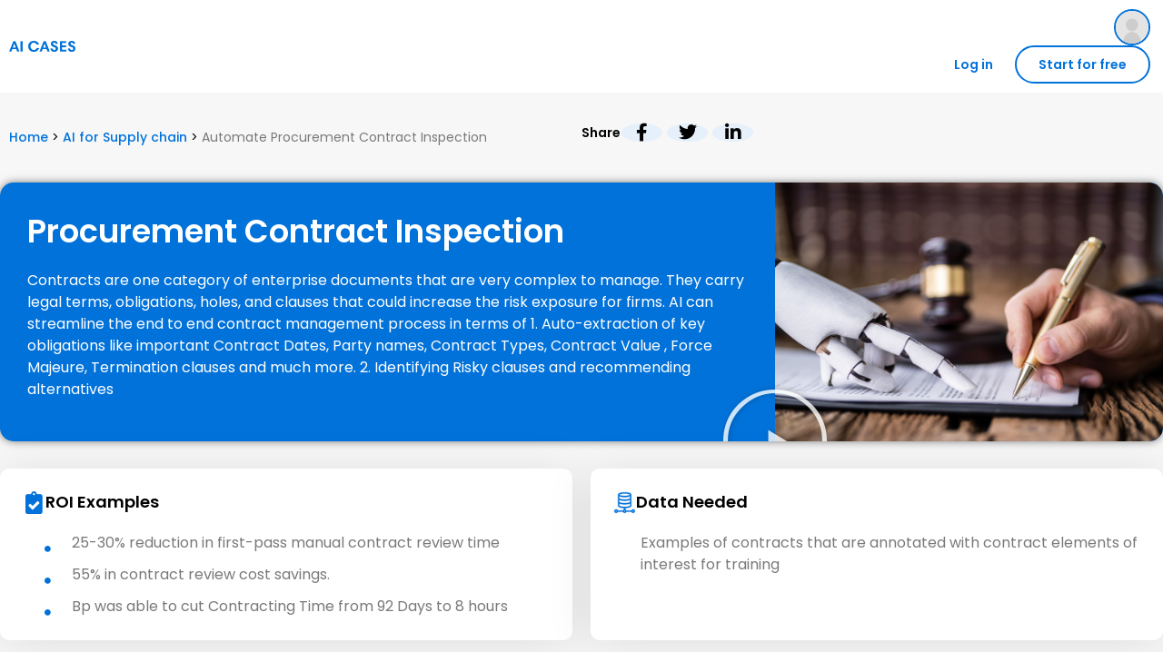

--- FILE ---
content_type: text/html; charset=UTF-8
request_url: https://ai-cases.com/ai-for-supply-chain/procurement-contract-inspection/
body_size: 51452
content:
<!doctype html>
<html dir="ltr" lang="en-US" prefix="og: https://ogp.me/ns#">
<head>
	<meta charset="UTF-8">
	<meta name="viewport" content="width=device-width, initial-scale=1">
	<link rel="profile" href="https://gmpg.org/xfn/11">
	<title>Automate Procurement Contract Inspection - AI Cases</title>
	<script type="text/javascript">function theChampLoadEvent(e){var t=window.onload;if(typeof window.onload!="function"){window.onload=e}else{window.onload=function(){t();e()}}}</script>
		<script type="text/javascript">var theChampDefaultLang = 'en_US', theChampCloseIconPath = 'https://ai-cases.com/wp-content/plugins/super-socializer/images/close.png';</script>
		<script>var theChampSiteUrl = 'https://ai-cases.com', theChampVerified = 0, theChampEmailPopup = 0, heateorSsMoreSharePopupSearchText = 'Search';</script>
		<style type="text/css">
						.the_champ_button_instagram span.the_champ_svg,a.the_champ_instagram span.the_champ_svg{background:radial-gradient(circle at 30% 107%,#fdf497 0,#fdf497 5%,#fd5949 45%,#d6249f 60%,#285aeb 90%)}
					.the_champ_horizontal_sharing .the_champ_svg,.heateor_ss_standard_follow_icons_container .the_champ_svg{
					color: #fff;
				border-width: 0px;
		border-style: solid;
		border-color: transparent;
	}
		.the_champ_horizontal_sharing .theChampTCBackground{
		color:#666;
	}
		.the_champ_horizontal_sharing span.the_champ_svg:hover,.heateor_ss_standard_follow_icons_container span.the_champ_svg:hover{
				border-color: transparent;
	}
		.the_champ_vertical_sharing span.the_champ_svg,.heateor_ss_floating_follow_icons_container span.the_champ_svg{
					color: #fff;
				border-width: 0px;
		border-style: solid;
		border-color: transparent;
	}
		.the_champ_vertical_sharing .theChampTCBackground{
		color:#666;
	}
		.the_champ_vertical_sharing span.the_champ_svg:hover,.heateor_ss_floating_follow_icons_container span.the_champ_svg:hover{
						border-color: transparent;
		}
	</style>
	
		<!-- All in One SEO 4.9.2 - aioseo.com -->
	<meta name="description" content="AI can streamline the end to end contract management process in terms of 1. Auto-extraction of key obligations and 2. Identifying Risky clauses" />
	<meta name="robots" content="max-image-preview:large" />
	<link rel="canonical" href="https://ai-cases.com/ai-for-supply-chain/procurement-contract-inspection/" />
	<meta name="generator" content="All in One SEO (AIOSEO) 4.9.2" />
		<meta property="og:locale" content="en_US" />
		<meta property="og:site_name" content="AI Cases - Your Ultimate Guide for AI Use-cases" />
		<meta property="og:type" content="article" />
		<meta property="og:title" content="Automate Procurement Contract Inspection - AI Cases" />
		<meta property="og:description" content="AI can streamline the end to end contract management process in terms of 1. Auto-extraction of key obligations and 2. Identifying Risky clauses" />
		<meta property="og:url" content="https://ai-cases.com/ai-for-supply-chain/procurement-contract-inspection/" />
		<meta property="article:published_time" content="2021-12-30T08:34:59+00:00" />
		<meta property="article:modified_time" content="2022-02-13T21:55:42+00:00" />
		<meta name="twitter:card" content="summary" />
		<meta name="twitter:title" content="Automate Procurement Contract Inspection - AI Cases" />
		<meta name="twitter:description" content="AI can streamline the end to end contract management process in terms of 1. Auto-extraction of key obligations and 2. Identifying Risky clauses" />
		<script type="application/ld+json" class="aioseo-schema">
			{"@context":"https:\/\/schema.org","@graph":[{"@type":"BreadcrumbList","@id":"https:\/\/ai-cases.com\/ai-for-supply-chain\/procurement-contract-inspection\/#breadcrumblist","itemListElement":[{"@type":"ListItem","@id":"https:\/\/ai-cases.com#listItem","position":1,"name":"Home","item":"https:\/\/ai-cases.com","nextItem":{"@type":"ListItem","@id":"https:\/\/ai-cases.com\/ai-for-supply-chain\/#listItem","name":"AI for Supply chain"}},{"@type":"ListItem","@id":"https:\/\/ai-cases.com\/ai-for-supply-chain\/#listItem","position":2,"name":"AI for Supply chain","item":"https:\/\/ai-cases.com\/ai-for-supply-chain\/","nextItem":{"@type":"ListItem","@id":"https:\/\/ai-cases.com\/ai-for-supply-chain\/procurement-contract-inspection\/#listItem","name":"Automate Procurement Contract Inspection"},"previousItem":{"@type":"ListItem","@id":"https:\/\/ai-cases.com#listItem","name":"Home"}},{"@type":"ListItem","@id":"https:\/\/ai-cases.com\/ai-for-supply-chain\/procurement-contract-inspection\/#listItem","position":3,"name":"Automate Procurement Contract Inspection","previousItem":{"@type":"ListItem","@id":"https:\/\/ai-cases.com\/ai-for-supply-chain\/#listItem","name":"AI for Supply chain"}}]},{"@type":"Organization","@id":"https:\/\/ai-cases.com\/#organization","name":"AI Cases","description":"Your Ultimate Guide for AI Use-cases","url":"https:\/\/ai-cases.com\/"},{"@type":"WebPage","@id":"https:\/\/ai-cases.com\/ai-for-supply-chain\/procurement-contract-inspection\/#webpage","url":"https:\/\/ai-cases.com\/ai-for-supply-chain\/procurement-contract-inspection\/","name":"Automate Procurement Contract Inspection - AI Cases","description":"AI can streamline the end to end contract management process in terms of 1. Auto-extraction of key obligations and 2. Identifying Risky clauses","inLanguage":"en-US","isPartOf":{"@id":"https:\/\/ai-cases.com\/#website"},"breadcrumb":{"@id":"https:\/\/ai-cases.com\/ai-for-supply-chain\/procurement-contract-inspection\/#breadcrumblist"},"datePublished":"2021-12-30T08:34:59+00:00","dateModified":"2022-02-13T21:55:42+00:00"},{"@type":"WebSite","@id":"https:\/\/ai-cases.com\/#website","url":"https:\/\/ai-cases.com\/","name":"AI Cases","description":"Your Ultimate Guide for AI Use-cases","inLanguage":"en-US","publisher":{"@id":"https:\/\/ai-cases.com\/#organization"}}]}
		</script>
		<!-- All in One SEO -->

<link rel="alternate" type="application/rss+xml" title="AI Cases &raquo; Feed" href="https://ai-cases.com/feed/" />
<link rel="alternate" type="application/rss+xml" title="AI Cases &raquo; Comments Feed" href="https://ai-cases.com/comments/feed/" />
<link rel="alternate" type="application/rss+xml" title="AI Cases &raquo; Automate Procurement Contract Inspection Comments Feed" href="https://ai-cases.com/ai-for-supply-chain/procurement-contract-inspection/feed/" />
<link rel="alternate" title="oEmbed (JSON)" type="application/json+oembed" href="https://ai-cases.com/wp-json/oembed/1.0/embed?url=https%3A%2F%2Fai-cases.com%2Fai-for-supply-chain%2Fprocurement-contract-inspection%2F" />
<link rel="alternate" title="oEmbed (XML)" type="text/xml+oembed" href="https://ai-cases.com/wp-json/oembed/1.0/embed?url=https%3A%2F%2Fai-cases.com%2Fai-for-supply-chain%2Fprocurement-contract-inspection%2F&#038;format=xml" />
		<!-- This site uses the Google Analytics by MonsterInsights plugin v8.17 - Using Analytics tracking - https://www.monsterinsights.com/ -->
							<script src="//www.googletagmanager.com/gtag/js?id=G-X9H0TLTCRX"  data-cfasync="false" data-wpfc-render="false" async></script>
			<script data-cfasync="false" data-wpfc-render="false">
				var mi_version = '8.17';
				var mi_track_user = true;
				var mi_no_track_reason = '';
				
								var disableStrs = [
										'ga-disable-G-X9H0TLTCRX',
									];

				/* Function to detect opted out users */
				function __gtagTrackerIsOptedOut() {
					for (var index = 0; index < disableStrs.length; index++) {
						if (document.cookie.indexOf(disableStrs[index] + '=true') > -1) {
							return true;
						}
					}

					return false;
				}

				/* Disable tracking if the opt-out cookie exists. */
				if (__gtagTrackerIsOptedOut()) {
					for (var index = 0; index < disableStrs.length; index++) {
						window[disableStrs[index]] = true;
					}
				}

				/* Opt-out function */
				function __gtagTrackerOptout() {
					for (var index = 0; index < disableStrs.length; index++) {
						document.cookie = disableStrs[index] + '=true; expires=Thu, 31 Dec 2099 23:59:59 UTC; path=/';
						window[disableStrs[index]] = true;
					}
				}

				if ('undefined' === typeof gaOptout) {
					function gaOptout() {
						__gtagTrackerOptout();
					}
				}
								window.dataLayer = window.dataLayer || [];

				window.MonsterInsightsDualTracker = {
					helpers: {},
					trackers: {},
				};
				if (mi_track_user) {
					function __gtagDataLayer() {
						dataLayer.push(arguments);
					}

					function __gtagTracker(type, name, parameters) {
						if (!parameters) {
							parameters = {};
						}

						if (parameters.send_to) {
							__gtagDataLayer.apply(null, arguments);
							return;
						}

						if (type === 'event') {
														parameters.send_to = monsterinsights_frontend.v4_id;
							var hookName = name;
							if (typeof parameters['event_category'] !== 'undefined') {
								hookName = parameters['event_category'] + ':' + name;
							}

							if (typeof MonsterInsightsDualTracker.trackers[hookName] !== 'undefined') {
								MonsterInsightsDualTracker.trackers[hookName](parameters);
							} else {
								__gtagDataLayer('event', name, parameters);
							}
							
						} else {
							__gtagDataLayer.apply(null, arguments);
						}
					}

					__gtagTracker('js', new Date());
					__gtagTracker('set', {
						'developer_id.dZGIzZG': true,
											});
										__gtagTracker('config', 'G-X9H0TLTCRX', {"forceSSL":"true","link_attribution":"true"} );
															window.gtag = __gtagTracker;										(function () {
						/* https://developers.google.com/analytics/devguides/collection/analyticsjs/ */
						/* ga and __gaTracker compatibility shim. */
						var noopfn = function () {
							return null;
						};
						var newtracker = function () {
							return new Tracker();
						};
						var Tracker = function () {
							return null;
						};
						var p = Tracker.prototype;
						p.get = noopfn;
						p.set = noopfn;
						p.send = function () {
							var args = Array.prototype.slice.call(arguments);
							args.unshift('send');
							__gaTracker.apply(null, args);
						};
						var __gaTracker = function () {
							var len = arguments.length;
							if (len === 0) {
								return;
							}
							var f = arguments[len - 1];
							if (typeof f !== 'object' || f === null || typeof f.hitCallback !== 'function') {
								if ('send' === arguments[0]) {
									var hitConverted, hitObject = false, action;
									if ('event' === arguments[1]) {
										if ('undefined' !== typeof arguments[3]) {
											hitObject = {
												'eventAction': arguments[3],
												'eventCategory': arguments[2],
												'eventLabel': arguments[4],
												'value': arguments[5] ? arguments[5] : 1,
											}
										}
									}
									if ('pageview' === arguments[1]) {
										if ('undefined' !== typeof arguments[2]) {
											hitObject = {
												'eventAction': 'page_view',
												'page_path': arguments[2],
											}
										}
									}
									if (typeof arguments[2] === 'object') {
										hitObject = arguments[2];
									}
									if (typeof arguments[5] === 'object') {
										Object.assign(hitObject, arguments[5]);
									}
									if ('undefined' !== typeof arguments[1].hitType) {
										hitObject = arguments[1];
										if ('pageview' === hitObject.hitType) {
											hitObject.eventAction = 'page_view';
										}
									}
									if (hitObject) {
										action = 'timing' === arguments[1].hitType ? 'timing_complete' : hitObject.eventAction;
										hitConverted = mapArgs(hitObject);
										__gtagTracker('event', action, hitConverted);
									}
								}
								return;
							}

							function mapArgs(args) {
								var arg, hit = {};
								var gaMap = {
									'eventCategory': 'event_category',
									'eventAction': 'event_action',
									'eventLabel': 'event_label',
									'eventValue': 'event_value',
									'nonInteraction': 'non_interaction',
									'timingCategory': 'event_category',
									'timingVar': 'name',
									'timingValue': 'value',
									'timingLabel': 'event_label',
									'page': 'page_path',
									'location': 'page_location',
									'title': 'page_title',
								};
								for (arg in args) {
																		if (!(!args.hasOwnProperty(arg) || !gaMap.hasOwnProperty(arg))) {
										hit[gaMap[arg]] = args[arg];
									} else {
										hit[arg] = args[arg];
									}
								}
								return hit;
							}

							try {
								f.hitCallback();
							} catch (ex) {
							}
						};
						__gaTracker.create = newtracker;
						__gaTracker.getByName = newtracker;
						__gaTracker.getAll = function () {
							return [];
						};
						__gaTracker.remove = noopfn;
						__gaTracker.loaded = true;
						window['__gaTracker'] = __gaTracker;
					})();
									} else {
										console.log("");
					(function () {
						function __gtagTracker() {
							return null;
						}

						window['__gtagTracker'] = __gtagTracker;
						window['gtag'] = __gtagTracker;
					})();
									}
			</script>
				<!-- / Google Analytics by MonsterInsights -->
		<style id='wp-img-auto-sizes-contain-inline-css'>
img:is([sizes=auto i],[sizes^="auto," i]){contain-intrinsic-size:3000px 1500px}
/*# sourceURL=wp-img-auto-sizes-contain-inline-css */
</style>
<link rel='stylesheet' id='premium-addons-css' href='https://ai-cases.com/wp-content/plugins/premium-addons-for-elementor/assets/frontend/min-css/premium-addons.min.css?ver=4.11.62' media='all' />
<style id='wp-emoji-styles-inline-css'>

	img.wp-smiley, img.emoji {
		display: inline !important;
		border: none !important;
		box-shadow: none !important;
		height: 1em !important;
		width: 1em !important;
		margin: 0 0.07em !important;
		vertical-align: -0.1em !important;
		background: none !important;
		padding: 0 !important;
	}
/*# sourceURL=wp-emoji-styles-inline-css */
</style>
<style id='classic-theme-styles-inline-css'>
/*! This file is auto-generated */
.wp-block-button__link{color:#fff;background-color:#32373c;border-radius:9999px;box-shadow:none;text-decoration:none;padding:calc(.667em + 2px) calc(1.333em + 2px);font-size:1.125em}.wp-block-file__button{background:#32373c;color:#fff;text-decoration:none}
/*# sourceURL=/wp-includes/css/classic-themes.min.css */
</style>
<link rel='stylesheet' id='aioseo/css/src/vue/standalone/blocks/table-of-contents/global.scss-css' href='https://ai-cases.com/wp-content/plugins/all-in-one-seo-pack/dist/Lite/assets/css/table-of-contents/global.e90f6d47.css?ver=4.9.2' media='all' />
<style id='global-styles-inline-css'>
:root{--wp--preset--aspect-ratio--square: 1;--wp--preset--aspect-ratio--4-3: 4/3;--wp--preset--aspect-ratio--3-4: 3/4;--wp--preset--aspect-ratio--3-2: 3/2;--wp--preset--aspect-ratio--2-3: 2/3;--wp--preset--aspect-ratio--16-9: 16/9;--wp--preset--aspect-ratio--9-16: 9/16;--wp--preset--color--black: #000000;--wp--preset--color--cyan-bluish-gray: #abb8c3;--wp--preset--color--white: #ffffff;--wp--preset--color--pale-pink: #f78da7;--wp--preset--color--vivid-red: #cf2e2e;--wp--preset--color--luminous-vivid-orange: #ff6900;--wp--preset--color--luminous-vivid-amber: #fcb900;--wp--preset--color--light-green-cyan: #7bdcb5;--wp--preset--color--vivid-green-cyan: #00d084;--wp--preset--color--pale-cyan-blue: #8ed1fc;--wp--preset--color--vivid-cyan-blue: #0693e3;--wp--preset--color--vivid-purple: #9b51e0;--wp--preset--gradient--vivid-cyan-blue-to-vivid-purple: linear-gradient(135deg,rgb(6,147,227) 0%,rgb(155,81,224) 100%);--wp--preset--gradient--light-green-cyan-to-vivid-green-cyan: linear-gradient(135deg,rgb(122,220,180) 0%,rgb(0,208,130) 100%);--wp--preset--gradient--luminous-vivid-amber-to-luminous-vivid-orange: linear-gradient(135deg,rgb(252,185,0) 0%,rgb(255,105,0) 100%);--wp--preset--gradient--luminous-vivid-orange-to-vivid-red: linear-gradient(135deg,rgb(255,105,0) 0%,rgb(207,46,46) 100%);--wp--preset--gradient--very-light-gray-to-cyan-bluish-gray: linear-gradient(135deg,rgb(238,238,238) 0%,rgb(169,184,195) 100%);--wp--preset--gradient--cool-to-warm-spectrum: linear-gradient(135deg,rgb(74,234,220) 0%,rgb(151,120,209) 20%,rgb(207,42,186) 40%,rgb(238,44,130) 60%,rgb(251,105,98) 80%,rgb(254,248,76) 100%);--wp--preset--gradient--blush-light-purple: linear-gradient(135deg,rgb(255,206,236) 0%,rgb(152,150,240) 100%);--wp--preset--gradient--blush-bordeaux: linear-gradient(135deg,rgb(254,205,165) 0%,rgb(254,45,45) 50%,rgb(107,0,62) 100%);--wp--preset--gradient--luminous-dusk: linear-gradient(135deg,rgb(255,203,112) 0%,rgb(199,81,192) 50%,rgb(65,88,208) 100%);--wp--preset--gradient--pale-ocean: linear-gradient(135deg,rgb(255,245,203) 0%,rgb(182,227,212) 50%,rgb(51,167,181) 100%);--wp--preset--gradient--electric-grass: linear-gradient(135deg,rgb(202,248,128) 0%,rgb(113,206,126) 100%);--wp--preset--gradient--midnight: linear-gradient(135deg,rgb(2,3,129) 0%,rgb(40,116,252) 100%);--wp--preset--font-size--small: 13px;--wp--preset--font-size--medium: 20px;--wp--preset--font-size--large: 36px;--wp--preset--font-size--x-large: 42px;--wp--preset--spacing--20: 0.44rem;--wp--preset--spacing--30: 0.67rem;--wp--preset--spacing--40: 1rem;--wp--preset--spacing--50: 1.5rem;--wp--preset--spacing--60: 2.25rem;--wp--preset--spacing--70: 3.38rem;--wp--preset--spacing--80: 5.06rem;--wp--preset--shadow--natural: 6px 6px 9px rgba(0, 0, 0, 0.2);--wp--preset--shadow--deep: 12px 12px 50px rgba(0, 0, 0, 0.4);--wp--preset--shadow--sharp: 6px 6px 0px rgba(0, 0, 0, 0.2);--wp--preset--shadow--outlined: 6px 6px 0px -3px rgb(255, 255, 255), 6px 6px rgb(0, 0, 0);--wp--preset--shadow--crisp: 6px 6px 0px rgb(0, 0, 0);}:where(.is-layout-flex){gap: 0.5em;}:where(.is-layout-grid){gap: 0.5em;}body .is-layout-flex{display: flex;}.is-layout-flex{flex-wrap: wrap;align-items: center;}.is-layout-flex > :is(*, div){margin: 0;}body .is-layout-grid{display: grid;}.is-layout-grid > :is(*, div){margin: 0;}:where(.wp-block-columns.is-layout-flex){gap: 2em;}:where(.wp-block-columns.is-layout-grid){gap: 2em;}:where(.wp-block-post-template.is-layout-flex){gap: 1.25em;}:where(.wp-block-post-template.is-layout-grid){gap: 1.25em;}.has-black-color{color: var(--wp--preset--color--black) !important;}.has-cyan-bluish-gray-color{color: var(--wp--preset--color--cyan-bluish-gray) !important;}.has-white-color{color: var(--wp--preset--color--white) !important;}.has-pale-pink-color{color: var(--wp--preset--color--pale-pink) !important;}.has-vivid-red-color{color: var(--wp--preset--color--vivid-red) !important;}.has-luminous-vivid-orange-color{color: var(--wp--preset--color--luminous-vivid-orange) !important;}.has-luminous-vivid-amber-color{color: var(--wp--preset--color--luminous-vivid-amber) !important;}.has-light-green-cyan-color{color: var(--wp--preset--color--light-green-cyan) !important;}.has-vivid-green-cyan-color{color: var(--wp--preset--color--vivid-green-cyan) !important;}.has-pale-cyan-blue-color{color: var(--wp--preset--color--pale-cyan-blue) !important;}.has-vivid-cyan-blue-color{color: var(--wp--preset--color--vivid-cyan-blue) !important;}.has-vivid-purple-color{color: var(--wp--preset--color--vivid-purple) !important;}.has-black-background-color{background-color: var(--wp--preset--color--black) !important;}.has-cyan-bluish-gray-background-color{background-color: var(--wp--preset--color--cyan-bluish-gray) !important;}.has-white-background-color{background-color: var(--wp--preset--color--white) !important;}.has-pale-pink-background-color{background-color: var(--wp--preset--color--pale-pink) !important;}.has-vivid-red-background-color{background-color: var(--wp--preset--color--vivid-red) !important;}.has-luminous-vivid-orange-background-color{background-color: var(--wp--preset--color--luminous-vivid-orange) !important;}.has-luminous-vivid-amber-background-color{background-color: var(--wp--preset--color--luminous-vivid-amber) !important;}.has-light-green-cyan-background-color{background-color: var(--wp--preset--color--light-green-cyan) !important;}.has-vivid-green-cyan-background-color{background-color: var(--wp--preset--color--vivid-green-cyan) !important;}.has-pale-cyan-blue-background-color{background-color: var(--wp--preset--color--pale-cyan-blue) !important;}.has-vivid-cyan-blue-background-color{background-color: var(--wp--preset--color--vivid-cyan-blue) !important;}.has-vivid-purple-background-color{background-color: var(--wp--preset--color--vivid-purple) !important;}.has-black-border-color{border-color: var(--wp--preset--color--black) !important;}.has-cyan-bluish-gray-border-color{border-color: var(--wp--preset--color--cyan-bluish-gray) !important;}.has-white-border-color{border-color: var(--wp--preset--color--white) !important;}.has-pale-pink-border-color{border-color: var(--wp--preset--color--pale-pink) !important;}.has-vivid-red-border-color{border-color: var(--wp--preset--color--vivid-red) !important;}.has-luminous-vivid-orange-border-color{border-color: var(--wp--preset--color--luminous-vivid-orange) !important;}.has-luminous-vivid-amber-border-color{border-color: var(--wp--preset--color--luminous-vivid-amber) !important;}.has-light-green-cyan-border-color{border-color: var(--wp--preset--color--light-green-cyan) !important;}.has-vivid-green-cyan-border-color{border-color: var(--wp--preset--color--vivid-green-cyan) !important;}.has-pale-cyan-blue-border-color{border-color: var(--wp--preset--color--pale-cyan-blue) !important;}.has-vivid-cyan-blue-border-color{border-color: var(--wp--preset--color--vivid-cyan-blue) !important;}.has-vivid-purple-border-color{border-color: var(--wp--preset--color--vivid-purple) !important;}.has-vivid-cyan-blue-to-vivid-purple-gradient-background{background: var(--wp--preset--gradient--vivid-cyan-blue-to-vivid-purple) !important;}.has-light-green-cyan-to-vivid-green-cyan-gradient-background{background: var(--wp--preset--gradient--light-green-cyan-to-vivid-green-cyan) !important;}.has-luminous-vivid-amber-to-luminous-vivid-orange-gradient-background{background: var(--wp--preset--gradient--luminous-vivid-amber-to-luminous-vivid-orange) !important;}.has-luminous-vivid-orange-to-vivid-red-gradient-background{background: var(--wp--preset--gradient--luminous-vivid-orange-to-vivid-red) !important;}.has-very-light-gray-to-cyan-bluish-gray-gradient-background{background: var(--wp--preset--gradient--very-light-gray-to-cyan-bluish-gray) !important;}.has-cool-to-warm-spectrum-gradient-background{background: var(--wp--preset--gradient--cool-to-warm-spectrum) !important;}.has-blush-light-purple-gradient-background{background: var(--wp--preset--gradient--blush-light-purple) !important;}.has-blush-bordeaux-gradient-background{background: var(--wp--preset--gradient--blush-bordeaux) !important;}.has-luminous-dusk-gradient-background{background: var(--wp--preset--gradient--luminous-dusk) !important;}.has-pale-ocean-gradient-background{background: var(--wp--preset--gradient--pale-ocean) !important;}.has-electric-grass-gradient-background{background: var(--wp--preset--gradient--electric-grass) !important;}.has-midnight-gradient-background{background: var(--wp--preset--gradient--midnight) !important;}.has-small-font-size{font-size: var(--wp--preset--font-size--small) !important;}.has-medium-font-size{font-size: var(--wp--preset--font-size--medium) !important;}.has-large-font-size{font-size: var(--wp--preset--font-size--large) !important;}.has-x-large-font-size{font-size: var(--wp--preset--font-size--x-large) !important;}
:where(.wp-block-post-template.is-layout-flex){gap: 1.25em;}:where(.wp-block-post-template.is-layout-grid){gap: 1.25em;}
:where(.wp-block-term-template.is-layout-flex){gap: 1.25em;}:where(.wp-block-term-template.is-layout-grid){gap: 1.25em;}
:where(.wp-block-columns.is-layout-flex){gap: 2em;}:where(.wp-block-columns.is-layout-grid){gap: 2em;}
:root :where(.wp-block-pullquote){font-size: 1.5em;line-height: 1.6;}
/*# sourceURL=global-styles-inline-css */
</style>
<link rel='stylesheet' id='hello-elementor-css' href='https://ai-cases.com/wp-content/themes/hello-elementor/style.min.css?ver=2.8.1' media='all' />
<link rel='stylesheet' id='hello-elementor-theme-style-css' href='https://ai-cases.com/wp-content/themes/hello-elementor/theme.min.css?ver=2.8.1' media='all' />
<link rel='stylesheet' id='elementor-icons-css' href='https://ai-cases.com/wp-content/plugins/elementor/assets/lib/eicons/css/elementor-icons.min.css?ver=5.46.0' media='all' />
<link rel='stylesheet' id='elementor-frontend-css' href='https://ai-cases.com/wp-content/plugins/elementor/assets/css/frontend.min.css?ver=3.34.3' media='all' />
<style id='elementor-frontend-inline-css'>
.elementor-kit-5{--e-global-color-primary:#0172DA;--e-global-color-secondary:#FAFAFA;--e-global-color-text:#000000;--e-global-color-accent:#000000;--e-global-color-cc22736:#FFFFFF;--e-global-color-54d271a:#001931;--e-global-color-df8954d:#7BDAB9;--e-global-color-d3a5589:#61B498;--e-global-typography-primary-font-family:"Poppins";--e-global-typography-primary-font-size:44px;--e-global-typography-primary-font-weight:bold;--e-global-typography-primary-line-height:1.3em;--e-global-typography-secondary-font-family:"Roboto Slab";--e-global-typography-secondary-font-weight:400;--e-global-typography-text-font-family:"Poppins";--e-global-typography-text-font-size:14px;--e-global-typography-text-font-weight:400;--e-global-typography-accent-font-family:"Poppins";--e-global-typography-accent-font-size:16px;--e-global-typography-accent-font-weight:400;color:var( --e-global-color-54d271a );font-family:"Poppins", Sans-serif;font-size:14px;}.elementor-kit-5 a{color:var( --e-global-color-54d271a );font-family:"Poppins", Sans-serif;font-size:14px;font-weight:500;}body{overflow-x:inherit !important;}.elementor a, .elementor a:link, .elementor a:focus, .elementor a:active, .elementor a:hover{text-decoration:inherit !important;}.elementor a:link, .elementor .smooth-hover a:link, {transition:inherit;}.elementor-kit-5 h1{font-family:"Poppins", Sans-serif;font-size:44px;font-weight:bold;}.elementor-kit-5 h2{font-family:"Poppins", Sans-serif;font-size:30px;font-weight:600;}.elementor-kit-5 h3{font-family:"Poppins", Sans-serif;font-size:18px;font-weight:600;}.elementor-section.elementor-section-boxed > .elementor-container{max-width:1140px;}.e-con{--container-max-width:1140px;}.elementor-widget:not(:last-child){margin-block-end:20px;}.elementor-element{--widgets-spacing:20px 20px;--widgets-spacing-row:20px;--widgets-spacing-column:20px;}{}h1.entry-title{display:var(--page-title-display);}.site-header{padding-inline-end:0px;padding-inline-start:0px;}@media(max-width:1024px){.elementor-section.elementor-section-boxed > .elementor-container{max-width:1024px;}.e-con{--container-max-width:1024px;}}@media(max-width:767px){.elementor-section.elementor-section-boxed > .elementor-container{max-width:767px;}.e-con{--container-max-width:767px;}}
.elementor-2415 .elementor-element.elementor-element-9551a15:not(.elementor-motion-effects-element-type-background), .elementor-2415 .elementor-element.elementor-element-9551a15 > .elementor-motion-effects-container > .elementor-motion-effects-layer{background-color:#F7F7F7;}.elementor-2415 .elementor-element.elementor-element-9551a15 > .elementor-container{max-width:1300px;}.elementor-2415 .elementor-element.elementor-element-9551a15.ob-is-breaking-bad > .elementor-container{justify-content:flex-start !important;flex-direction:row;}.elementor-2415 .elementor-element.elementor-element-9551a15.ob-is-breaking-bad.ob-bb-inner > .elementor-container{justify-content:flex-start !important;flex-direction:row;}.elementor-2415 .elementor-element.elementor-element-9551a15.ob-is-breaking-bad.ob-is-glider > .elementor-container.swiper-vertical{flex-direction:column;}.elementor-2415 .elementor-element.elementor-element-9551a15.ob-is-breaking-bad.ob-is-glider.ob-bb-inner > .elementor-container.swiper-vertical{flex-direction:column;}.elementor-2415 .elementor-element.elementor-element-9551a15.ob-is-breaking-bad.ob-bb-inner{width:100%;flex:unset;align-self:inherit;}.elementor-2415 .elementor-element.elementor-element-9551a15{transition:background 0.3s, border 0.3s, border-radius 0.3s, box-shadow 0.3s;padding:20px 0px 0px 0px;}.elementor-2415 .elementor-element.elementor-element-9551a15 > .elementor-background-overlay{transition:background 0.3s, border-radius 0.3s, opacity 0.3s;}.elementor-2415 .elementor-element.elementor-element-056cc88.elementor-column{align-self:inherit;cursor:default;}.elementor-2415 .elementor-element.elementor-element-056cc88 > .elementor-element-populated{padding:0px 0px 0px 0px;}.elementor-2415 .elementor-element.elementor-element-551ac80.ob-is-breaking-bad > .elementor-container{justify-content:flex-start !important;flex-direction:row;}.elementor-2415 .elementor-element.elementor-element-551ac80.ob-is-breaking-bad.ob-bb-inner > .elementor-container{justify-content:flex-start !important;flex-direction:row;}.elementor-2415 .elementor-element.elementor-element-551ac80.ob-is-breaking-bad.ob-is-glider > .elementor-container.swiper-vertical{flex-direction:column;}.elementor-2415 .elementor-element.elementor-element-551ac80.ob-is-breaking-bad.ob-is-glider.ob-bb-inner > .elementor-container.swiper-vertical{flex-direction:column;}.elementor-2415 .elementor-element.elementor-element-551ac80.ob-is-breaking-bad.ob-bb-inner{width:100%;flex:unset;align-self:inherit;}.elementor-2415 .elementor-element.elementor-element-551ac80{margin-top:0px;margin-bottom:0px;padding:0px 0px 0px 0px;}.elementor-bc-flex-widget .elementor-2415 .elementor-element.elementor-element-6ac6c60.elementor-column .elementor-widget-wrap{align-items:center;}.elementor-2415 .elementor-element.elementor-element-6ac6c60.elementor-column.elementor-element[data-element_type="column"] > .elementor-widget-wrap.elementor-element-populated{align-content:center;align-items:center;}.elementor-2415 .elementor-element.elementor-element-6ac6c60.elementor-column{align-self:inherit;cursor:default;}.elementor-2415 .elementor-element.elementor-element-6ac6c60 > .elementor-element-populated{margin:0px 0px 0px 0px;--e-column-margin-right:0px;--e-column-margin-left:0px;padding:0px 0px 0px 0px;}.elementor-2415 .elementor-element.elementor-element-d3d9b23 > .elementor-widget-container{padding:0px 0px 0px 10px;}.elementor-bc-flex-widget .elementor-2415 .elementor-element.elementor-element-f38eaac.elementor-column .elementor-widget-wrap{align-items:center;}.elementor-2415 .elementor-element.elementor-element-f38eaac.elementor-column.elementor-element[data-element_type="column"] > .elementor-widget-wrap.elementor-element-populated{align-content:center;align-items:center;}.elementor-2415 .elementor-element.elementor-element-f38eaac.elementor-column{align-self:inherit;cursor:default;}.elementor-2415 .elementor-element.elementor-element-f38eaac > .elementor-element-populated{margin:0px 0px 0px 0px;--e-column-margin-right:0px;--e-column-margin-left:0px;padding:0px 0px 0px 0px;}.elementor-widget-icon-list .elementor-icon-list-item:not(:last-child):after{border-color:var( --e-global-color-text );}.elementor-widget-icon-list .elementor-icon-list-icon i{color:var( --e-global-color-primary );}.elementor-widget-icon-list .elementor-icon-list-icon svg{fill:var( --e-global-color-primary );}.elementor-widget-icon-list .elementor-icon-list-item > .elementor-icon-list-text, .elementor-widget-icon-list .elementor-icon-list-item > a{font-family:var( --e-global-typography-text-font-family ), Sans-serif;font-size:var( --e-global-typography-text-font-size );font-weight:var( --e-global-typography-text-font-weight );}.elementor-widget-icon-list .elementor-icon-list-text{color:var( --e-global-color-secondary );}.elementor-2415 .elementor-element.elementor-element-37e869e > .elementor-widget-container{margin:-11px 0px 0px 0px;padding:10px 0px 10px 0px;}.elementor-2415 .elementor-element.elementor-element-37e869e .elementor-icon-list-items:not(.elementor-inline-items) .elementor-icon-list-item:not(:last-child){padding-block-end:calc(20px/2);}.elementor-2415 .elementor-element.elementor-element-37e869e .elementor-icon-list-items:not(.elementor-inline-items) .elementor-icon-list-item:not(:first-child){margin-block-start:calc(20px/2);}.elementor-2415 .elementor-element.elementor-element-37e869e .elementor-icon-list-items.elementor-inline-items .elementor-icon-list-item{margin-inline:calc(20px/2);}.elementor-2415 .elementor-element.elementor-element-37e869e .elementor-icon-list-items.elementor-inline-items{margin-inline:calc(-20px/2);}.elementor-2415 .elementor-element.elementor-element-37e869e .elementor-icon-list-items.elementor-inline-items .elementor-icon-list-item:after{inset-inline-end:calc(-20px/2);}.elementor-2415 .elementor-element.elementor-element-37e869e .elementor-icon-list-icon i{color:#000000;transition:color 0.3s;}.elementor-2415 .elementor-element.elementor-element-37e869e .elementor-icon-list-icon svg{fill:#000000;transition:fill 0.3s;}.elementor-2415 .elementor-element.elementor-element-37e869e .elementor-icon-list-item:hover .elementor-icon-list-icon i{color:#0172DA;}.elementor-2415 .elementor-element.elementor-element-37e869e .elementor-icon-list-item:hover .elementor-icon-list-icon svg{fill:#0172DA;}.elementor-2415 .elementor-element.elementor-element-37e869e{--e-icon-list-icon-size:20px;--e-icon-list-icon-align:center;--e-icon-list-icon-margin:0 calc(var(--e-icon-list-icon-size, 1em) * 0.125);--icon-vertical-offset:0px;}.elementor-2415 .elementor-element.elementor-element-37e869e .elementor-icon-list-icon{padding-inline-end:0px;}.elementor-2415 .elementor-element.elementor-element-37e869e .elementor-icon-list-item > .elementor-icon-list-text, .elementor-2415 .elementor-element.elementor-element-37e869e .elementor-icon-list-item > a{font-family:"Poppins", Sans-serif;font-size:14px;font-weight:600;}.elementor-2415 .elementor-element.elementor-element-37e869e .elementor-icon-list-text{color:#000000;transition:color 0.3s;}.elementor-2415 .elementor-element.elementor-element-acb3530:not(.elementor-motion-effects-element-type-background), .elementor-2415 .elementor-element.elementor-element-acb3530 > .elementor-motion-effects-container > .elementor-motion-effects-layer{background-color:#0172DA;}.elementor-2415 .elementor-element.elementor-element-acb3530 > .elementor-container{max-width:1300px;}.elementor-2415 .elementor-element.elementor-element-acb3530{overflow:hidden;box-shadow:0px 0px 10px 0px rgba(0,0,0,0.5);transition:background 0.3s, border 0.3s, border-radius 0.3s, box-shadow 0.3s;margin-top:20px;margin-bottom:30px;}.elementor-2415 .elementor-element.elementor-element-acb3530.ob-is-breaking-bad > .elementor-container{justify-content:flex-start !important;flex-direction:row;}.elementor-2415 .elementor-element.elementor-element-acb3530.ob-is-breaking-bad.ob-bb-inner > .elementor-container{justify-content:flex-start !important;flex-direction:row;}.elementor-2415 .elementor-element.elementor-element-acb3530.ob-is-breaking-bad.ob-is-glider > .elementor-container.swiper-vertical{flex-direction:column;}.elementor-2415 .elementor-element.elementor-element-acb3530.ob-is-breaking-bad.ob-is-glider.ob-bb-inner > .elementor-container.swiper-vertical{flex-direction:column;}.elementor-2415 .elementor-element.elementor-element-acb3530.ob-is-breaking-bad.ob-bb-inner{width:100%;flex:unset;align-self:inherit;}.elementor-2415 .elementor-element.elementor-element-acb3530, .elementor-2415 .elementor-element.elementor-element-acb3530 > .elementor-background-overlay{border-radius:15px 15px 15px 15px;}.elementor-2415 .elementor-element.elementor-element-acb3530 > .elementor-background-overlay{transition:background 0.3s, border-radius 0.3s, opacity 0.3s;}.elementor-bc-flex-widget .elementor-2415 .elementor-element.elementor-element-7b6aabc.elementor-column .elementor-widget-wrap{align-items:center;}.elementor-2415 .elementor-element.elementor-element-7b6aabc.elementor-column.elementor-element[data-element_type="column"] > .elementor-widget-wrap.elementor-element-populated{align-content:center;align-items:center;}.elementor-2415 .elementor-element.elementor-element-7b6aabc.elementor-column{align-self:inherit;cursor:default;}.elementor-2415 .elementor-element.elementor-element-7b6aabc > .elementor-element-populated{transition:background 0.3s, border 0.3s, border-radius 0.3s, box-shadow 0.3s;padding:20px 30px 20px 30px;}.elementor-2415 .elementor-element.elementor-element-7b6aabc > .elementor-element-populated > .elementor-background-overlay{transition:background 0.3s, border-radius 0.3s, opacity 0.3s;}.elementor-widget-heading .elementor-heading-title{font-family:var( --e-global-typography-primary-font-family ), Sans-serif;font-size:var( --e-global-typography-primary-font-size );font-weight:var( --e-global-typography-primary-font-weight );line-height:var( --e-global-typography-primary-line-height );color:var( --e-global-color-primary );}.elementor-2415 .elementor-element.elementor-element-a99cb6f .elementor-heading-title{font-family:"Poppins", Sans-serif;font-size:35px;font-weight:600;line-height:1.3em;color:#FFFFFF;}.elementor-widget-text-editor{font-family:var( --e-global-typography-text-font-family ), Sans-serif;font-size:var( --e-global-typography-text-font-size );font-weight:var( --e-global-typography-text-font-weight );color:var( --e-global-color-text );}.elementor-widget-text-editor.ob-postman blockquote{font-family:var( --e-global-typography-text-font-family ), Sans-serif;font-size:var( --e-global-typography-text-font-size );font-weight:var( --e-global-typography-text-font-weight );}.elementor-widget-text-editor.ob-postman blockquote cite{font-family:var( --e-global-typography-text-font-family ), Sans-serif;font-size:var( --e-global-typography-text-font-size );font-weight:var( --e-global-typography-text-font-weight );}.elementor-widget-text-editor.elementor-drop-cap-view-stacked .elementor-drop-cap{background-color:var( --e-global-color-primary );}.elementor-widget-text-editor.elementor-drop-cap-view-framed .elementor-drop-cap, .elementor-widget-text-editor.elementor-drop-cap-view-default .elementor-drop-cap{color:var( --e-global-color-primary );border-color:var( --e-global-color-primary );}.elementor-2415 .elementor-element.elementor-element-a1e830e{font-family:"Poppins", Sans-serif;font-size:16px;font-weight:400;color:#FFFFFF;}.elementor-2415 .elementor-element.elementor-element-b5f7677.elementor-column > .elementor-widget-wrap{justify-content:flex-end;}.elementor-2415 .elementor-element.elementor-element-b5f7677.elementor-column{align-self:inherit;cursor:default;}.elementor-2415 .elementor-element.elementor-element-b5f7677 > .elementor-element-populated{margin:0px 0px 0px 0px;--e-column-margin-right:0px;--e-column-margin-left:0px;padding:0px 0px 0px 0px;}.elementor-2415 .elementor-element.elementor-element-b878bf5 > .elementor-widget-container{border-radius:0px 0px 0px 0px;}.elementor-2415 .elementor-element.elementor-element-b878bf5 .elementor-wrapper{--video-aspect-ratio:1.77777;filter:brightness( 100% ) contrast( 100% ) saturate( 100% ) blur( 0px ) hue-rotate( 0deg );}.elementor-2415 .elementor-element.elementor-element-b878bf5 .elementor-custom-embed-play i{color:#FFFFFF;font-size:120px;}.elementor-2415 .elementor-element.elementor-element-b878bf5 .elementor-custom-embed-play svg{fill:#FFFFFF;width:120px;height:120px;}.elementor-2415 .elementor-element.elementor-element-31f9eb1 > .elementor-container{max-width:1300px;}.elementor-2415 .elementor-element.elementor-element-31f9eb1.ob-is-breaking-bad > .elementor-container{justify-content:flex-start !important;flex-direction:row;}.elementor-2415 .elementor-element.elementor-element-31f9eb1.ob-is-breaking-bad.ob-bb-inner > .elementor-container{justify-content:flex-start !important;flex-direction:row;}.elementor-2415 .elementor-element.elementor-element-31f9eb1.ob-is-breaking-bad.ob-is-glider > .elementor-container.swiper-vertical{flex-direction:column;}.elementor-2415 .elementor-element.elementor-element-31f9eb1.ob-is-breaking-bad.ob-is-glider.ob-bb-inner > .elementor-container.swiper-vertical{flex-direction:column;}.elementor-2415 .elementor-element.elementor-element-31f9eb1.ob-is-breaking-bad.ob-bb-inner{width:100%;flex:unset;align-self:inherit;}.elementor-2415 .elementor-element.elementor-element-31f9eb1, .elementor-2415 .elementor-element.elementor-element-31f9eb1 > .elementor-background-overlay{border-radius:0px 0px 0px 0px;}.elementor-2415 .elementor-element.elementor-element-31f9eb1{transition:background 0.3s, border 0.3s, border-radius 0.3s, box-shadow 0.3s;margin-top:0px;margin-bottom:60px;padding:0px 0px 0px 0px;}.elementor-2415 .elementor-element.elementor-element-31f9eb1 > .elementor-background-overlay{transition:background 0.3s, border-radius 0.3s, opacity 0.3s;}.elementor-2415 .elementor-element.elementor-element-f73400c:not(.elementor-motion-effects-element-type-background) > .elementor-widget-wrap, .elementor-2415 .elementor-element.elementor-element-f73400c > .elementor-widget-wrap > .elementor-motion-effects-container > .elementor-motion-effects-layer{background-color:#FFFFFF;}.elementor-2415 .elementor-element.elementor-element-f73400c.elementor-column{align-self:inherit;cursor:default;}.elementor-2415 .elementor-element.elementor-element-f73400c > .elementor-element-populated, .elementor-2415 .elementor-element.elementor-element-f73400c > .elementor-element-populated > .elementor-background-overlay, .elementor-2415 .elementor-element.elementor-element-f73400c > .elementor-background-slideshow{border-radius:10px 10px 10px 10px;}.elementor-2415 .elementor-element.elementor-element-f73400c > .elementor-element-populated{box-shadow:0px 4px 50px 0px rgba(0, 0, 0, 0.1);transition:background 0.3s, border 0.3s, border-radius 0.3s, box-shadow 0.3s;margin:0px 10px 0px 0px;--e-column-margin-right:10px;--e-column-margin-left:0px;padding:25px 25px 25px 25px;}.elementor-2415 .elementor-element.elementor-element-f73400c > .elementor-element-populated > .elementor-background-overlay{transition:background 0.3s, border-radius 0.3s, opacity 0.3s;}.elementor-widget-icon-box.elementor-view-stacked .elementor-icon{background-color:var( --e-global-color-primary );}.elementor-widget-icon-box.elementor-view-framed .elementor-icon, .elementor-widget-icon-box.elementor-view-default .elementor-icon{fill:var( --e-global-color-primary );color:var( --e-global-color-primary );border-color:var( --e-global-color-primary );}.elementor-widget-icon-box .elementor-icon-box-title, .elementor-widget-icon-box .elementor-icon-box-title a{font-family:var( --e-global-typography-primary-font-family ), Sans-serif;font-size:var( --e-global-typography-primary-font-size );font-weight:var( --e-global-typography-primary-font-weight );line-height:var( --e-global-typography-primary-line-height );}.elementor-widget-icon-box .elementor-icon-box-title{color:var( --e-global-color-primary );}.elementor-widget-icon-box:has(:hover) .elementor-icon-box-title,
					 .elementor-widget-icon-box:has(:focus) .elementor-icon-box-title{color:var( --e-global-color-primary );}.elementor-widget-icon-box .elementor-icon-box-description{font-family:var( --e-global-typography-text-font-family ), Sans-serif;font-size:var( --e-global-typography-text-font-size );font-weight:var( --e-global-typography-text-font-weight );color:var( --e-global-color-text );}.elementor-2415 .elementor-element.elementor-element-6f2fd8f .elementor-icon-box-wrapper{align-items:start;gap:15px;}.elementor-2415 .elementor-element.elementor-element-6f2fd8f .elementor-icon{font-size:25px;}.elementor-2415 .elementor-element.elementor-element-6f2fd8f .elementor-icon-box-title, .elementor-2415 .elementor-element.elementor-element-6f2fd8f .elementor-icon-box-title a{font-family:"Poppins", Sans-serif;font-size:18px;font-weight:600;line-height:1.3em;}.elementor-2415 .elementor-element.elementor-element-6f2fd8f .elementor-icon-box-title{color:#000000;}.elementor-2415 .elementor-element.elementor-element-ef29f37 > .elementor-widget-container{padding:0px 0px 0px 30px;}.elementor-2415 .elementor-element.elementor-element-ef29f37 .elementor-icon-list-items:not(.elementor-inline-items) .elementor-icon-list-item:not(:last-child){padding-block-end:calc(11px/2);}.elementor-2415 .elementor-element.elementor-element-ef29f37 .elementor-icon-list-items:not(.elementor-inline-items) .elementor-icon-list-item:not(:first-child){margin-block-start:calc(11px/2);}.elementor-2415 .elementor-element.elementor-element-ef29f37 .elementor-icon-list-items.elementor-inline-items .elementor-icon-list-item{margin-inline:calc(11px/2);}.elementor-2415 .elementor-element.elementor-element-ef29f37 .elementor-icon-list-items.elementor-inline-items{margin-inline:calc(-11px/2);}.elementor-2415 .elementor-element.elementor-element-ef29f37 .elementor-icon-list-items.elementor-inline-items .elementor-icon-list-item:after{inset-inline-end:calc(-11px/2);}.elementor-2415 .elementor-element.elementor-element-ef29f37 .elementor-icon-list-icon i{transition:color 0.3s;}.elementor-2415 .elementor-element.elementor-element-ef29f37 .elementor-icon-list-icon svg{transition:fill 0.3s;}.elementor-2415 .elementor-element.elementor-element-ef29f37{--e-icon-list-icon-size:7px;--e-icon-list-icon-align:left;--e-icon-list-icon-margin:0 calc(var(--e-icon-list-icon-size, 1em) * 0.25) 0 0;--icon-vertical-offset:0px;}.elementor-2415 .elementor-element.elementor-element-ef29f37 .elementor-icon-list-icon{padding-inline-end:10px;}.elementor-2415 .elementor-element.elementor-element-ef29f37 .elementor-icon-list-item > .elementor-icon-list-text, .elementor-2415 .elementor-element.elementor-element-ef29f37 .elementor-icon-list-item > a{font-family:"Poppins", Sans-serif;font-size:16px;font-weight:400;}.elementor-2415 .elementor-element.elementor-element-ef29f37 .elementor-icon-list-text{color:#797979;transition:color 0.3s;}.elementor-2415 .elementor-element.elementor-element-37b9a00:not(.elementor-motion-effects-element-type-background) > .elementor-widget-wrap, .elementor-2415 .elementor-element.elementor-element-37b9a00 > .elementor-widget-wrap > .elementor-motion-effects-container > .elementor-motion-effects-layer{background-color:#FFFFFF;}.elementor-2415 .elementor-element.elementor-element-37b9a00.elementor-column{align-self:inherit;cursor:default;}.elementor-2415 .elementor-element.elementor-element-37b9a00 > .elementor-element-populated, .elementor-2415 .elementor-element.elementor-element-37b9a00 > .elementor-element-populated > .elementor-background-overlay, .elementor-2415 .elementor-element.elementor-element-37b9a00 > .elementor-background-slideshow{border-radius:10px 10px 10px 10px;}.elementor-2415 .elementor-element.elementor-element-37b9a00 > .elementor-element-populated{box-shadow:0px 4px 50px 0px rgba(0, 0, 0, 0.1);transition:background 0.3s, border 0.3s, border-radius 0.3s, box-shadow 0.3s;margin:0px 0px 0px 10px;--e-column-margin-right:0px;--e-column-margin-left:10px;padding:25px 25px 25px 25px;}.elementor-2415 .elementor-element.elementor-element-37b9a00 > .elementor-element-populated > .elementor-background-overlay{transition:background 0.3s, border-radius 0.3s, opacity 0.3s;}.elementor-2415 .elementor-element.elementor-element-24ce2e2 .elementor-icon-box-wrapper{align-items:start;gap:15px;}.elementor-2415 .elementor-element.elementor-element-24ce2e2 .elementor-icon{font-size:25px;}.elementor-2415 .elementor-element.elementor-element-24ce2e2 .elementor-icon-box-title, .elementor-2415 .elementor-element.elementor-element-24ce2e2 .elementor-icon-box-title a{font-family:"Poppins", Sans-serif;font-size:18px;font-weight:600;line-height:1.3em;}.elementor-2415 .elementor-element.elementor-element-24ce2e2 .elementor-icon-box-title{color:#000000;}.elementor-2415 .elementor-element.elementor-element-325db96 > .elementor-widget-container{padding:0px 0px 0px 30px;}.elementor-2415 .elementor-element.elementor-element-325db96 .elementor-icon-list-items:not(.elementor-inline-items) .elementor-icon-list-item:not(:last-child){padding-block-end:calc(11px/2);}.elementor-2415 .elementor-element.elementor-element-325db96 .elementor-icon-list-items:not(.elementor-inline-items) .elementor-icon-list-item:not(:first-child){margin-block-start:calc(11px/2);}.elementor-2415 .elementor-element.elementor-element-325db96 .elementor-icon-list-items.elementor-inline-items .elementor-icon-list-item{margin-inline:calc(11px/2);}.elementor-2415 .elementor-element.elementor-element-325db96 .elementor-icon-list-items.elementor-inline-items{margin-inline:calc(-11px/2);}.elementor-2415 .elementor-element.elementor-element-325db96 .elementor-icon-list-items.elementor-inline-items .elementor-icon-list-item:after{inset-inline-end:calc(-11px/2);}.elementor-2415 .elementor-element.elementor-element-325db96 .elementor-icon-list-icon i{transition:color 0.3s;}.elementor-2415 .elementor-element.elementor-element-325db96 .elementor-icon-list-icon svg{transition:fill 0.3s;}.elementor-2415 .elementor-element.elementor-element-325db96{--e-icon-list-icon-size:7px;--e-icon-list-icon-align:left;--e-icon-list-icon-margin:0 calc(var(--e-icon-list-icon-size, 1em) * 0.25) 0 0;--icon-vertical-offset:0px;}.elementor-2415 .elementor-element.elementor-element-325db96 .elementor-icon-list-icon{padding-inline-end:10px;}.elementor-2415 .elementor-element.elementor-element-325db96 .elementor-icon-list-item > .elementor-icon-list-text, .elementor-2415 .elementor-element.elementor-element-325db96 .elementor-icon-list-item > a{font-family:"Poppins", Sans-serif;font-size:16px;font-weight:400;}.elementor-2415 .elementor-element.elementor-element-325db96 .elementor-icon-list-text{color:#797979;transition:color 0.3s;}.elementor-2415 .elementor-element.elementor-element-bc536ce > .elementor-container{max-width:1300px;}.elementor-2415 .elementor-element.elementor-element-bc536ce.ob-is-breaking-bad > .elementor-container{justify-content:flex-start !important;flex-direction:row;}.elementor-2415 .elementor-element.elementor-element-bc536ce.ob-is-breaking-bad.ob-bb-inner > .elementor-container{justify-content:flex-start !important;flex-direction:row;}.elementor-2415 .elementor-element.elementor-element-bc536ce.ob-is-breaking-bad.ob-is-glider > .elementor-container.swiper-vertical{flex-direction:column;}.elementor-2415 .elementor-element.elementor-element-bc536ce.ob-is-breaking-bad.ob-is-glider.ob-bb-inner > .elementor-container.swiper-vertical{flex-direction:column;}.elementor-2415 .elementor-element.elementor-element-bc536ce.ob-is-breaking-bad.ob-bb-inner{width:100%;flex:unset;align-self:inherit;}.elementor-2415 .elementor-element.elementor-element-bc536ce{padding:40px 0px 0px 0px;}.elementor-2415 .elementor-element.elementor-element-c85c1c2.elementor-column{align-self:inherit;cursor:default;}.elementor-widget-button .elementor-button{background-color:var( --e-global-color-accent );font-family:var( --e-global-typography-accent-font-family ), Sans-serif;font-size:var( --e-global-typography-accent-font-size );font-weight:var( --e-global-typography-accent-font-weight );}.elementor-2415 .elementor-element.elementor-element-a2e31d7 .elementor-button{background-color:#FFC200;font-family:"Poppins", Sans-serif;font-size:16px;font-weight:400;fill:#000000;color:#000000;border-radius:10px 10px 10px 10px;padding:15px 15px 15px 15px;}.elementor-2415 .elementor-element.elementor-element-a2e31d7 .elementor-button-content-wrapper{flex-direction:row;}.elementor-2415 .elementor-element.elementor-element-a2e31d7 .elementor-button .elementor-button-content-wrapper{gap:5px;}.elementor-2415 .elementor-element.elementor-element-ce8fb3d.elementor-column{align-self:inherit;cursor:default;}.elementor-2415 .elementor-element.elementor-element-a235504 .elementor-button{background-color:#FFC200;font-family:"Poppins", Sans-serif;font-size:16px;font-weight:400;fill:#000000;color:#000000;border-radius:10px 10px 10px 10px;padding:15px 15px 15px 15px;}.elementor-2415 .elementor-element.elementor-element-a235504 .elementor-button-content-wrapper{flex-direction:row;}.elementor-2415 .elementor-element.elementor-element-a235504 .elementor-button .elementor-button-content-wrapper{gap:7px;}.elementor-2415 .elementor-element.elementor-element-51e3de9.elementor-column{align-self:inherit;cursor:default;}.elementor-2415 .elementor-element.elementor-element-2657ae5 .elementor-button{background-color:#FFC200;font-family:"Poppins", Sans-serif;font-size:16px;font-weight:400;text-shadow:0px 0px 10px rgba(0,0,0,0.3);fill:#000000;color:#000000;border-radius:10px 10px 10px 10px;padding:15px 15px 15px 15px;}.elementor-2415 .elementor-element.elementor-element-2657ae5 .elementor-button-content-wrapper{flex-direction:row;}.elementor-2415 .elementor-element.elementor-element-2657ae5 .elementor-button .elementor-button-content-wrapper{gap:7px;}.elementor-2415 .elementor-element.elementor-element-aecd0b9.elementor-column{align-self:inherit;cursor:default;}.elementor-2415 .elementor-element.elementor-element-fe78182 .elementor-button{background-color:#FFC200;font-family:"Poppins", Sans-serif;font-size:16px;font-weight:400;fill:#000000;color:#000000;border-radius:10px 10px 10px 10px;padding:15px 15px 15px 15px;}.elementor-2415 .elementor-element.elementor-element-fe78182 .elementor-button-content-wrapper{flex-direction:row;}.elementor-2415 .elementor-element.elementor-element-fe78182 .elementor-button .elementor-button-content-wrapper{gap:7px;}.elementor-2415 .elementor-element.elementor-element-d1e5914 > .elementor-container{max-width:1300px;}.elementor-2415 .elementor-element.elementor-element-d1e5914.ob-is-breaking-bad > .elementor-container{justify-content:flex-start !important;flex-direction:row;}.elementor-2415 .elementor-element.elementor-element-d1e5914.ob-is-breaking-bad.ob-bb-inner > .elementor-container{justify-content:flex-start !important;flex-direction:row;}.elementor-2415 .elementor-element.elementor-element-d1e5914.ob-is-breaking-bad.ob-is-glider > .elementor-container.swiper-vertical{flex-direction:column;}.elementor-2415 .elementor-element.elementor-element-d1e5914.ob-is-breaking-bad.ob-is-glider.ob-bb-inner > .elementor-container.swiper-vertical{flex-direction:column;}.elementor-2415 .elementor-element.elementor-element-d1e5914.ob-is-breaking-bad.ob-bb-inner{width:100%;flex:unset;align-self:inherit;}.elementor-2415 .elementor-element.elementor-element-d1e5914{padding:30px 0px 60px 0px;}.elementor-2415 .elementor-element.elementor-element-92a0c8b.elementor-column{align-self:inherit;cursor:default;}.elementor-widget-image-box .elementor-image-box-title{font-family:var( --e-global-typography-primary-font-family ), Sans-serif;font-size:var( --e-global-typography-primary-font-size );font-weight:var( --e-global-typography-primary-font-weight );line-height:var( --e-global-typography-primary-line-height );color:var( --e-global-color-primary );}.elementor-widget-image-box:has(:hover) .elementor-image-box-title,
					 .elementor-widget-image-box:has(:focus) .elementor-image-box-title{color:var( --e-global-color-primary );}.elementor-widget-image-box .elementor-image-box-description{font-family:var( --e-global-typography-text-font-family ), Sans-serif;font-size:var( --e-global-typography-text-font-size );font-weight:var( --e-global-typography-text-font-weight );color:var( --e-global-color-text );}.elementor-2415 .elementor-element.elementor-element-00deba9.elementor-position-right .elementor-image-box-img{margin-left:0px;}.elementor-2415 .elementor-element.elementor-element-00deba9.elementor-position-left .elementor-image-box-img{margin-right:0px;}.elementor-2415 .elementor-element.elementor-element-00deba9.elementor-position-top .elementor-image-box-img{margin-bottom:0px;}.elementor-2415 .elementor-element.elementor-element-00deba9 .elementor-image-box-title{margin-bottom:0px;font-family:"Poppins", Sans-serif;font-size:33px;font-weight:600;text-shadow:0px 0px 0px rgba(0,0,0,0.3);color:#000000;}.elementor-2415 .elementor-element.elementor-element-00deba9 .elementor-image-box-wrapper .elementor-image-box-img{width:4%;}.elementor-2415 .elementor-element.elementor-element-00deba9 .elementor-image-box-img img{border-radius:0px;transition-duration:0.3s;}.elementor-2415 .elementor-element.elementor-element-d3fa601 > .elementor-widget-container{margin:0px 0px 0px 0px;padding:0px 0px 0px 0px;}.elementor-2415 .elementor-element.elementor-element-d3fa601{font-family:"Poppins", Sans-serif;font-size:16px;font-weight:400;color:#797979;}.elementor-2415 .elementor-element.elementor-element-22ebb44 > .elementor-container{max-width:1300px;}.elementor-2415 .elementor-element.elementor-element-22ebb44.ob-is-breaking-bad > .elementor-container{justify-content:flex-start !important;flex-direction:row;}.elementor-2415 .elementor-element.elementor-element-22ebb44.ob-is-breaking-bad.ob-bb-inner > .elementor-container{justify-content:flex-start !important;flex-direction:row;}.elementor-2415 .elementor-element.elementor-element-22ebb44.ob-is-breaking-bad.ob-is-glider > .elementor-container.swiper-vertical{flex-direction:column;}.elementor-2415 .elementor-element.elementor-element-22ebb44.ob-is-breaking-bad.ob-is-glider.ob-bb-inner > .elementor-container.swiper-vertical{flex-direction:column;}.elementor-2415 .elementor-element.elementor-element-22ebb44.ob-is-breaking-bad.ob-bb-inner{width:100%;flex:unset;align-self:inherit;}.elementor-2415 .elementor-element.elementor-element-22ebb44{padding:0px 0px 0px 0px;}.elementor-2415 .elementor-element.elementor-element-6b89d66.elementor-column{align-self:inherit;cursor:default;}.elementor-2415 .elementor-element.elementor-element-99b1018.ob-is-breaking-bad > .elementor-container{justify-content:flex-start !important;flex-direction:row;}.elementor-2415 .elementor-element.elementor-element-99b1018.ob-is-breaking-bad.ob-bb-inner > .elementor-container{justify-content:flex-start !important;flex-direction:row;}.elementor-2415 .elementor-element.elementor-element-99b1018.ob-is-breaking-bad.ob-is-glider > .elementor-container.swiper-vertical{flex-direction:column;}.elementor-2415 .elementor-element.elementor-element-99b1018.ob-is-breaking-bad.ob-is-glider.ob-bb-inner > .elementor-container.swiper-vertical{flex-direction:column;}.elementor-2415 .elementor-element.elementor-element-99b1018.ob-is-breaking-bad.ob-bb-inner{width:100%;flex:unset;align-self:inherit;}.elementor-2415 .elementor-element.elementor-element-99b1018{margin-top:0px;margin-bottom:0px;padding:0px 0px 0px 0px;}.elementor-2415 .elementor-element.elementor-element-8577517.elementor-column{align-self:inherit;cursor:default;}.elementor-2415 .elementor-element.elementor-element-8577517 > .elementor-element-populated{margin:0px 0px 0px 0px;--e-column-margin-right:0px;--e-column-margin-left:0px;padding:0px 0px 0px 0px;}.elementor-2415 .elementor-element.elementor-element-1d0356a.elementor-position-right .elementor-image-box-img{margin-left:0px;}.elementor-2415 .elementor-element.elementor-element-1d0356a.elementor-position-left .elementor-image-box-img{margin-right:0px;}.elementor-2415 .elementor-element.elementor-element-1d0356a.elementor-position-top .elementor-image-box-img{margin-bottom:0px;}.elementor-2415 .elementor-element.elementor-element-1d0356a .elementor-image-box-title{margin-bottom:0px;font-family:"Poppins", Sans-serif;font-size:33px;font-weight:600;text-shadow:0px 0px 0px rgba(0,0,0,0.3);color:#000000;}.elementor-2415 .elementor-element.elementor-element-1d0356a .elementor-image-box-wrapper .elementor-image-box-img{width:4%;}.elementor-2415 .elementor-element.elementor-element-1d0356a .elementor-image-box-img img{border-radius:0px;transition-duration:0.3s;}.elementor-bc-flex-widget .elementor-2415 .elementor-element.elementor-element-bd8ab24.elementor-column .elementor-widget-wrap{align-items:center;}.elementor-2415 .elementor-element.elementor-element-bd8ab24.elementor-column.elementor-element[data-element_type="column"] > .elementor-widget-wrap.elementor-element-populated{align-content:center;align-items:center;}.elementor-2415 .elementor-element.elementor-element-bd8ab24.elementor-column{align-self:inherit;cursor:default;}.elementor-2415 .elementor-element.elementor-element-bd8ab24 > .elementor-element-populated{margin:0px 0px 0px 0px;--e-column-margin-right:0px;--e-column-margin-left:0px;padding:0px 0px 0px 0px;}.elementor-widget-icon.elementor-view-stacked .elementor-icon{background-color:var( --e-global-color-primary );}.elementor-widget-icon.elementor-view-framed .elementor-icon, .elementor-widget-icon.elementor-view-default .elementor-icon{color:var( --e-global-color-primary );border-color:var( --e-global-color-primary );}.elementor-widget-icon.elementor-view-framed .elementor-icon, .elementor-widget-icon.elementor-view-default .elementor-icon svg{fill:var( --e-global-color-primary );}.elementor-2415 .elementor-element.elementor-element-a8b42fc .elementor-icon-wrapper{text-align:end;}.elementor-2415 .elementor-element.elementor-element-a8b42fc.elementor-view-stacked .elementor-icon{background-color:#0172DA;}.elementor-2415 .elementor-element.elementor-element-a8b42fc.elementor-view-framed .elementor-icon, .elementor-2415 .elementor-element.elementor-element-a8b42fc.elementor-view-default .elementor-icon{color:#0172DA;border-color:#0172DA;}.elementor-2415 .elementor-element.elementor-element-a8b42fc.elementor-view-framed .elementor-icon, .elementor-2415 .elementor-element.elementor-element-a8b42fc.elementor-view-default .elementor-icon svg{fill:#0172DA;}.elementor-2415 .elementor-element.elementor-element-a8b42fc .elementor-icon{font-size:26px;}.elementor-2415 .elementor-element.elementor-element-a8b42fc .elementor-icon svg{height:26px;}.elementor-2415 .elementor-element.elementor-element-f0468f0 > .elementor-widget-container{margin:0px 0px 0px 0px;padding:0px 0px 0px 0px;}.elementor-2415 .elementor-element.elementor-element-f0468f0{font-family:"Poppins", Sans-serif;font-size:16px;font-weight:400;color:#797979;}.elementor-2415 .elementor-element.elementor-element-3c2db36 > .elementor-container{max-width:1300px;}.elementor-2415 .elementor-element.elementor-element-3c2db36.ob-is-breaking-bad > .elementor-container{justify-content:flex-start !important;flex-direction:row;}.elementor-2415 .elementor-element.elementor-element-3c2db36.ob-is-breaking-bad.ob-bb-inner > .elementor-container{justify-content:flex-start !important;flex-direction:row;}.elementor-2415 .elementor-element.elementor-element-3c2db36.ob-is-breaking-bad.ob-is-glider > .elementor-container.swiper-vertical{flex-direction:column;}.elementor-2415 .elementor-element.elementor-element-3c2db36.ob-is-breaking-bad.ob-is-glider.ob-bb-inner > .elementor-container.swiper-vertical{flex-direction:column;}.elementor-2415 .elementor-element.elementor-element-3c2db36.ob-is-breaking-bad.ob-bb-inner{width:100%;flex:unset;align-self:inherit;}.elementor-2415 .elementor-element.elementor-element-9c9f313.elementor-column{align-self:inherit;cursor:default;}.elementor-2415 .elementor-element.elementor-element-9c9f313 > .elementor-element-populated{margin:0px 0px 0px 0px;--e-column-margin-right:0px;--e-column-margin-left:0px;padding:0px 0px 0px 0px;}.elementor-2415 .elementor-element.elementor-element-094c2b3.ob-is-breaking-bad > .elementor-container{justify-content:flex-start !important;flex-direction:row;}.elementor-2415 .elementor-element.elementor-element-094c2b3.ob-is-breaking-bad.ob-bb-inner > .elementor-container{justify-content:flex-start !important;flex-direction:row;}.elementor-2415 .elementor-element.elementor-element-094c2b3.ob-is-breaking-bad.ob-is-glider > .elementor-container.swiper-vertical{flex-direction:column;}.elementor-2415 .elementor-element.elementor-element-094c2b3.ob-is-breaking-bad.ob-is-glider.ob-bb-inner > .elementor-container.swiper-vertical{flex-direction:column;}.elementor-2415 .elementor-element.elementor-element-094c2b3.ob-is-breaking-bad.ob-bb-inner{width:100%;flex:unset;align-self:inherit;}.elementor-2415 .elementor-element.elementor-element-391c021.elementor-column{align-self:inherit;cursor:default;}.elementor-2415 .elementor-element.elementor-element-391c021 > .elementor-element-populated{margin:0px 0px 0px 0px;--e-column-margin-right:0px;--e-column-margin-left:0px;}.elementor-2415 .elementor-element.elementor-element-6aa3b2b .elementor-heading-title{font-family:"Poppins", Sans-serif;font-size:25px;font-weight:bold;line-height:1.3em;color:#000000;}.elementor-2415 .elementor-element.elementor-element-0e4afcb > .elementor-widget-container{margin:0px 0px 0px 0px;padding:0px 0px 0px 0px;}.elementor-2415 .elementor-element.elementor-element-0e4afcb{font-family:"Poppins", Sans-serif;font-size:16px;font-weight:400;color:#797979;}.elementor-2415 .elementor-element.elementor-element-928c187.ob-is-breaking-bad > .elementor-container{justify-content:flex-start !important;flex-direction:row;}.elementor-2415 .elementor-element.elementor-element-928c187.ob-is-breaking-bad.ob-bb-inner > .elementor-container{justify-content:flex-start !important;flex-direction:row;}.elementor-2415 .elementor-element.elementor-element-928c187.ob-is-breaking-bad.ob-is-glider > .elementor-container.swiper-vertical{flex-direction:column;}.elementor-2415 .elementor-element.elementor-element-928c187.ob-is-breaking-bad.ob-is-glider.ob-bb-inner > .elementor-container.swiper-vertical{flex-direction:column;}.elementor-2415 .elementor-element.elementor-element-928c187.ob-is-breaking-bad.ob-bb-inner{width:100%;flex:unset;align-self:inherit;}.elementor-2415 .elementor-element.elementor-element-928c187{margin-top:40px;margin-bottom:0px;}.elementor-2415 .elementor-element.elementor-element-38fe209.elementor-column{align-self:inherit;cursor:default;}.elementor-2415 .elementor-element.elementor-element-38fe209 > .elementor-element-populated{margin:0px 0px 0px 0px;--e-column-margin-right:0px;--e-column-margin-left:0px;padding:0px 0px 0px 0px;}.elementor-2415 .elementor-element.elementor-element-41c353d .elementor-heading-title{font-family:"Poppins", Sans-serif;font-size:25px;font-weight:bold;line-height:1.3em;color:#000000;}.elementor-2415 .elementor-element.elementor-element-a01569b > .elementor-widget-container{margin:0px 0px 0px 0px;padding:0px 0px 0px 0px;}.elementor-2415 .elementor-element.elementor-element-a01569b{font-family:"Poppins", Sans-serif;font-size:16px;font-weight:400;color:#797979;}.elementor-2415 .elementor-element.elementor-element-d15bd66 > .elementor-widget-container{padding:20px 0px 0px 0px;}.elementor-2415 .elementor-element.elementor-element-5d2a932.ob-is-breaking-bad > .elementor-container{justify-content:flex-start !important;flex-direction:row;}.elementor-2415 .elementor-element.elementor-element-5d2a932.ob-is-breaking-bad.ob-bb-inner > .elementor-container{justify-content:flex-start !important;flex-direction:row;}.elementor-2415 .elementor-element.elementor-element-5d2a932.ob-is-breaking-bad.ob-is-glider > .elementor-container.swiper-vertical{flex-direction:column;}.elementor-2415 .elementor-element.elementor-element-5d2a932.ob-is-breaking-bad.ob-is-glider.ob-bb-inner > .elementor-container.swiper-vertical{flex-direction:column;}.elementor-2415 .elementor-element.elementor-element-5d2a932.ob-is-breaking-bad.ob-bb-inner{width:100%;flex:unset;align-self:inherit;}.elementor-2415 .elementor-element.elementor-element-5d2a932{margin-top:40px;margin-bottom:0px;padding:0px 0px 70px 0px;}.elementor-2415 .elementor-element.elementor-element-9052820.elementor-column{align-self:inherit;cursor:default;}.elementor-2415 .elementor-element.elementor-element-9052820 > .elementor-element-populated{margin:0px 0px 0px 0px;--e-column-margin-right:0px;--e-column-margin-left:0px;padding:0px 0px 0px 0px;}.elementor-2415 .elementor-element.elementor-element-33fea3f .elementor-heading-title{font-family:"Poppins", Sans-serif;font-size:25px;font-weight:bold;line-height:1.3em;color:#000000;}.elementor-2415 .elementor-element.elementor-element-daf9e6f > .elementor-widget-container{margin:0px 0px 0px 0px;padding:0px 0px 0px 0px;}.elementor-2415 .elementor-element.elementor-element-daf9e6f{font-family:"Poppins", Sans-serif;font-size:16px;font-weight:400;color:#797979;}.elementor-2415 .elementor-element.elementor-element-45a1215 > .elementor-widget-container{padding:20px 0px 0px 0px;}.elementor-2415 .elementor-element.elementor-element-ad1e28a > .elementor-container{max-width:1300px;}.elementor-2415 .elementor-element.elementor-element-ad1e28a.ob-is-breaking-bad > .elementor-container{justify-content:flex-start !important;flex-direction:row;}.elementor-2415 .elementor-element.elementor-element-ad1e28a.ob-is-breaking-bad.ob-bb-inner > .elementor-container{justify-content:flex-start !important;flex-direction:row;}.elementor-2415 .elementor-element.elementor-element-ad1e28a.ob-is-breaking-bad.ob-is-glider > .elementor-container.swiper-vertical{flex-direction:column;}.elementor-2415 .elementor-element.elementor-element-ad1e28a.ob-is-breaking-bad.ob-is-glider.ob-bb-inner > .elementor-container.swiper-vertical{flex-direction:column;}.elementor-2415 .elementor-element.elementor-element-ad1e28a.ob-is-breaking-bad.ob-bb-inner{width:100%;flex:unset;align-self:inherit;}.elementor-2415 .elementor-element.elementor-element-ad1e28a{padding:0px 0px 0px 0px;}.elementor-2415 .elementor-element.elementor-element-0515b3a.elementor-column{align-self:inherit;cursor:default;}.elementor-2415 .elementor-element.elementor-element-49d35bc.ob-is-breaking-bad > .elementor-container{justify-content:flex-start !important;flex-direction:row;}.elementor-2415 .elementor-element.elementor-element-49d35bc.ob-is-breaking-bad.ob-bb-inner > .elementor-container{justify-content:flex-start !important;flex-direction:row;}.elementor-2415 .elementor-element.elementor-element-49d35bc.ob-is-breaking-bad.ob-is-glider > .elementor-container.swiper-vertical{flex-direction:column;}.elementor-2415 .elementor-element.elementor-element-49d35bc.ob-is-breaking-bad.ob-is-glider.ob-bb-inner > .elementor-container.swiper-vertical{flex-direction:column;}.elementor-2415 .elementor-element.elementor-element-49d35bc.ob-is-breaking-bad.ob-bb-inner{width:100%;flex:unset;align-self:inherit;}.elementor-2415 .elementor-element.elementor-element-49d35bc{margin-top:0px;margin-bottom:0px;padding:0px 0px 0px 0px;}.elementor-2415 .elementor-element.elementor-element-71bf027.elementor-column{align-self:inherit;cursor:default;}.elementor-2415 .elementor-element.elementor-element-71bf027 > .elementor-element-populated{margin:0px 0px 0px 0px;--e-column-margin-right:0px;--e-column-margin-left:0px;padding:0px 0px 0px 0px;}.elementor-2415 .elementor-element.elementor-element-e6e899b.elementor-position-right .elementor-image-box-img{margin-left:0px;}.elementor-2415 .elementor-element.elementor-element-e6e899b.elementor-position-left .elementor-image-box-img{margin-right:0px;}.elementor-2415 .elementor-element.elementor-element-e6e899b.elementor-position-top .elementor-image-box-img{margin-bottom:0px;}.elementor-2415 .elementor-element.elementor-element-e6e899b .elementor-image-box-title{margin-bottom:0px;font-family:"Poppins", Sans-serif;font-size:33px;font-weight:600;text-shadow:0px 0px 0px rgba(0,0,0,0.3);color:#000000;}.elementor-2415 .elementor-element.elementor-element-e6e899b .elementor-image-box-wrapper .elementor-image-box-img{width:4%;}.elementor-2415 .elementor-element.elementor-element-e6e899b .elementor-image-box-img img{border-radius:0px;transition-duration:0.3s;}.elementor-bc-flex-widget .elementor-2415 .elementor-element.elementor-element-b6b6864.elementor-column .elementor-widget-wrap{align-items:center;}.elementor-2415 .elementor-element.elementor-element-b6b6864.elementor-column.elementor-element[data-element_type="column"] > .elementor-widget-wrap.elementor-element-populated{align-content:center;align-items:center;}.elementor-2415 .elementor-element.elementor-element-b6b6864.elementor-column{align-self:inherit;cursor:default;}.elementor-2415 .elementor-element.elementor-element-b6b6864 > .elementor-element-populated{margin:0px 0px 0px 0px;--e-column-margin-right:0px;--e-column-margin-left:0px;padding:0px 0px 0px 0px;}.elementor-2415 .elementor-element.elementor-element-59c3921 .elementor-icon-wrapper{text-align:end;}.elementor-2415 .elementor-element.elementor-element-59c3921.elementor-view-stacked .elementor-icon{background-color:#0172DA;}.elementor-2415 .elementor-element.elementor-element-59c3921.elementor-view-framed .elementor-icon, .elementor-2415 .elementor-element.elementor-element-59c3921.elementor-view-default .elementor-icon{color:#0172DA;border-color:#0172DA;}.elementor-2415 .elementor-element.elementor-element-59c3921.elementor-view-framed .elementor-icon, .elementor-2415 .elementor-element.elementor-element-59c3921.elementor-view-default .elementor-icon svg{fill:#0172DA;}.elementor-2415 .elementor-element.elementor-element-59c3921 .elementor-icon{font-size:26px;}.elementor-2415 .elementor-element.elementor-element-59c3921 .elementor-icon svg{height:26px;}.elementor-2415 .elementor-element.elementor-element-4bd35d4 > .elementor-widget-container{margin:0px 0px 0px 0px;padding:0px 0px 0px 0px;}.elementor-2415 .elementor-element.elementor-element-4bd35d4{font-family:"Poppins", Sans-serif;font-size:16px;font-weight:400;color:#797979;}.elementor-2415 .elementor-element.elementor-element-e16fc29 > .elementor-container{max-width:1300px;}.elementor-2415 .elementor-element.elementor-element-e16fc29.ob-is-breaking-bad > .elementor-container{justify-content:flex-start !important;flex-direction:row;}.elementor-2415 .elementor-element.elementor-element-e16fc29.ob-is-breaking-bad.ob-bb-inner > .elementor-container{justify-content:flex-start !important;flex-direction:row;}.elementor-2415 .elementor-element.elementor-element-e16fc29.ob-is-breaking-bad.ob-is-glider > .elementor-container.swiper-vertical{flex-direction:column;}.elementor-2415 .elementor-element.elementor-element-e16fc29.ob-is-breaking-bad.ob-is-glider.ob-bb-inner > .elementor-container.swiper-vertical{flex-direction:column;}.elementor-2415 .elementor-element.elementor-element-e16fc29.ob-is-breaking-bad.ob-bb-inner{width:100%;flex:unset;align-self:inherit;}.elementor-2415 .elementor-element.elementor-element-ad86ede.elementor-column{align-self:inherit;cursor:default;}.elementor-2415 .elementor-element.elementor-element-ad86ede > .elementor-element-populated{margin:0px 0px 0px 0px;--e-column-margin-right:0px;--e-column-margin-left:0px;padding:0px 0px 0px 0px;}.elementor-2415 .elementor-element.elementor-element-6f3e064.ob-is-breaking-bad > .elementor-container{justify-content:flex-start !important;flex-direction:row;}.elementor-2415 .elementor-element.elementor-element-6f3e064.ob-is-breaking-bad.ob-bb-inner > .elementor-container{justify-content:flex-start !important;flex-direction:row;}.elementor-2415 .elementor-element.elementor-element-6f3e064.ob-is-breaking-bad.ob-is-glider > .elementor-container.swiper-vertical{flex-direction:column;}.elementor-2415 .elementor-element.elementor-element-6f3e064.ob-is-breaking-bad.ob-is-glider.ob-bb-inner > .elementor-container.swiper-vertical{flex-direction:column;}.elementor-2415 .elementor-element.elementor-element-6f3e064.ob-is-breaking-bad.ob-bb-inner{width:100%;flex:unset;align-self:inherit;}.elementor-2415 .elementor-element.elementor-element-6f3e064{padding:0px 0px 70px 0px;}.elementor-2415 .elementor-element.elementor-element-dfe06c3.elementor-column{align-self:inherit;cursor:default;}.elementor-2415 .elementor-element.elementor-element-dfe06c3 > .elementor-element-populated{margin:0px 0px 0px 0px;--e-column-margin-right:0px;--e-column-margin-left:0px;}.elementor-2415 .elementor-element.elementor-element-47584ff > .elementor-widget-container{padding:20px 0px 0px 0px;}.elementor-2415 .elementor-element.elementor-element-01ead5b:not(.elementor-motion-effects-element-type-background), .elementor-2415 .elementor-element.elementor-element-01ead5b > .elementor-motion-effects-container > .elementor-motion-effects-layer{background-color:#F7F7F7;}.elementor-2415 .elementor-element.elementor-element-01ead5b > .elementor-container{max-width:1300px;}.elementor-2415 .elementor-element.elementor-element-01ead5b.ob-is-breaking-bad > .elementor-container{justify-content:flex-start !important;flex-direction:row;}.elementor-2415 .elementor-element.elementor-element-01ead5b.ob-is-breaking-bad.ob-bb-inner > .elementor-container{justify-content:flex-start !important;flex-direction:row;}.elementor-2415 .elementor-element.elementor-element-01ead5b.ob-is-breaking-bad.ob-is-glider > .elementor-container.swiper-vertical{flex-direction:column;}.elementor-2415 .elementor-element.elementor-element-01ead5b.ob-is-breaking-bad.ob-is-glider.ob-bb-inner > .elementor-container.swiper-vertical{flex-direction:column;}.elementor-2415 .elementor-element.elementor-element-01ead5b.ob-is-breaking-bad.ob-bb-inner{width:100%;flex:unset;align-self:inherit;}.elementor-2415 .elementor-element.elementor-element-01ead5b{transition:background 0.3s, border 0.3s, border-radius 0.3s, box-shadow 0.3s;padding:25px 0px 10px 0px;}.elementor-2415 .elementor-element.elementor-element-01ead5b > .elementor-background-overlay{transition:background 0.3s, border-radius 0.3s, opacity 0.3s;}.elementor-2415 .elementor-element.elementor-element-d851ee4.elementor-column{align-self:inherit;cursor:default;}.elementor-2415 .elementor-element.elementor-element-76658d5.ob-is-breaking-bad > .elementor-container{justify-content:flex-start !important;flex-direction:row;}.elementor-2415 .elementor-element.elementor-element-76658d5.ob-is-breaking-bad.ob-bb-inner > .elementor-container{justify-content:flex-start !important;flex-direction:row;}.elementor-2415 .elementor-element.elementor-element-76658d5.ob-is-breaking-bad.ob-is-glider > .elementor-container.swiper-vertical{flex-direction:column;}.elementor-2415 .elementor-element.elementor-element-76658d5.ob-is-breaking-bad.ob-is-glider.ob-bb-inner > .elementor-container.swiper-vertical{flex-direction:column;}.elementor-2415 .elementor-element.elementor-element-76658d5.ob-is-breaking-bad.ob-bb-inner{width:100%;flex:unset;align-self:inherit;}.elementor-2415 .elementor-element.elementor-element-76658d5{margin-top:0px;margin-bottom:0px;padding:0px 0px 0px 0px;}.elementor-2415 .elementor-element.elementor-element-3cc9852.elementor-column{align-self:inherit;cursor:default;}.elementor-2415 .elementor-element.elementor-element-3cc9852 > .elementor-element-populated{margin:0px 0px 0px 0px;--e-column-margin-right:0px;--e-column-margin-left:0px;padding:0px 0px 0px 0px;}.elementor-2415 .elementor-element.elementor-element-5fbbfe2.elementor-position-right .elementor-image-box-img{margin-left:0px;}.elementor-2415 .elementor-element.elementor-element-5fbbfe2.elementor-position-left .elementor-image-box-img{margin-right:0px;}.elementor-2415 .elementor-element.elementor-element-5fbbfe2.elementor-position-top .elementor-image-box-img{margin-bottom:0px;}.elementor-2415 .elementor-element.elementor-element-5fbbfe2 .elementor-image-box-title{margin-bottom:0px;font-family:"Poppins", Sans-serif;font-size:33px;font-weight:600;text-shadow:0px 0px 0px rgba(0,0,0,0.3);color:#000000;}.elementor-2415 .elementor-element.elementor-element-5fbbfe2 .elementor-image-box-wrapper .elementor-image-box-img{width:4%;}.elementor-2415 .elementor-element.elementor-element-5fbbfe2 .elementor-image-box-img img{border-radius:0px;transition-duration:0.3s;}.elementor-bc-flex-widget .elementor-2415 .elementor-element.elementor-element-e9d6bf1.elementor-column .elementor-widget-wrap{align-items:center;}.elementor-2415 .elementor-element.elementor-element-e9d6bf1.elementor-column.elementor-element[data-element_type="column"] > .elementor-widget-wrap.elementor-element-populated{align-content:center;align-items:center;}.elementor-2415 .elementor-element.elementor-element-e9d6bf1.elementor-column{align-self:inherit;cursor:default;}.elementor-2415 .elementor-element.elementor-element-e9d6bf1 > .elementor-element-populated{margin:0px 0px 0px 0px;--e-column-margin-right:0px;--e-column-margin-left:0px;padding:0px 0px 0px 0px;}.elementor-2415 .elementor-element.elementor-element-73a4278 .elementor-icon-wrapper{text-align:end;}.elementor-2415 .elementor-element.elementor-element-73a4278.elementor-view-stacked .elementor-icon{background-color:#0172DA;}.elementor-2415 .elementor-element.elementor-element-73a4278.elementor-view-framed .elementor-icon, .elementor-2415 .elementor-element.elementor-element-73a4278.elementor-view-default .elementor-icon{color:#0172DA;border-color:#0172DA;}.elementor-2415 .elementor-element.elementor-element-73a4278.elementor-view-framed .elementor-icon, .elementor-2415 .elementor-element.elementor-element-73a4278.elementor-view-default .elementor-icon svg{fill:#0172DA;}.elementor-2415 .elementor-element.elementor-element-73a4278 .elementor-icon{font-size:26px;}.elementor-2415 .elementor-element.elementor-element-73a4278 .elementor-icon svg{height:26px;}.elementor-2415 .elementor-element.elementor-element-5242779 > .elementor-widget-container{margin:0px 0px 0px 0px;padding:0px 0px 0px 0px;}.elementor-2415 .elementor-element.elementor-element-5242779{font-family:"Poppins", Sans-serif;font-size:16px;font-weight:400;color:#797979;}.elementor-2415 .elementor-element.elementor-element-bb3ff11:not(.elementor-motion-effects-element-type-background), .elementor-2415 .elementor-element.elementor-element-bb3ff11 > .elementor-motion-effects-container > .elementor-motion-effects-layer{background-color:#F7F7F7;}.elementor-2415 .elementor-element.elementor-element-bb3ff11 > .elementor-container{max-width:1300px;}.elementor-2415 .elementor-element.elementor-element-bb3ff11.ob-is-breaking-bad > .elementor-container{justify-content:flex-start !important;flex-direction:row;}.elementor-2415 .elementor-element.elementor-element-bb3ff11.ob-is-breaking-bad.ob-bb-inner > .elementor-container{justify-content:flex-start !important;flex-direction:row;}.elementor-2415 .elementor-element.elementor-element-bb3ff11.ob-is-breaking-bad.ob-is-glider > .elementor-container.swiper-vertical{flex-direction:column;}.elementor-2415 .elementor-element.elementor-element-bb3ff11.ob-is-breaking-bad.ob-is-glider.ob-bb-inner > .elementor-container.swiper-vertical{flex-direction:column;}.elementor-2415 .elementor-element.elementor-element-bb3ff11.ob-is-breaking-bad.ob-bb-inner{width:100%;flex:unset;align-self:inherit;}.elementor-2415 .elementor-element.elementor-element-bb3ff11{transition:background 0.3s, border 0.3s, border-radius 0.3s, box-shadow 0.3s;}.elementor-2415 .elementor-element.elementor-element-bb3ff11 > .elementor-background-overlay{transition:background 0.3s, border-radius 0.3s, opacity 0.3s;}.elementor-2415 .elementor-element.elementor-element-e019b92.elementor-column{align-self:inherit;cursor:default;}.elementor-2415 .elementor-element.elementor-element-e019b92 > .elementor-element-populated{margin:0px 0px 0px 0px;--e-column-margin-right:0px;--e-column-margin-left:0px;padding:0px 0px 0px 0px;}.elementor-2415 .elementor-element.elementor-element-bd2de9c.ob-is-breaking-bad > .elementor-container{justify-content:flex-start !important;flex-direction:row;}.elementor-2415 .elementor-element.elementor-element-bd2de9c.ob-is-breaking-bad.ob-bb-inner > .elementor-container{justify-content:flex-start !important;flex-direction:row;}.elementor-2415 .elementor-element.elementor-element-bd2de9c.ob-is-breaking-bad.ob-is-glider > .elementor-container.swiper-vertical{flex-direction:column;}.elementor-2415 .elementor-element.elementor-element-bd2de9c.ob-is-breaking-bad.ob-is-glider.ob-bb-inner > .elementor-container.swiper-vertical{flex-direction:column;}.elementor-2415 .elementor-element.elementor-element-bd2de9c.ob-is-breaking-bad.ob-bb-inner{width:100%;flex:unset;align-self:inherit;}.elementor-2415 .elementor-element.elementor-element-bd2de9c{padding:0px 0px 30px 0px;}.elementor-2415 .elementor-element.elementor-element-f193055.elementor-column{align-self:inherit;cursor:pointer;}.elementor-2415 .elementor-element.elementor-element-f193055 > .elementor-element-populated{margin:0px 0px 0px 0px;--e-column-margin-right:0px;--e-column-margin-left:0px;}.elementor-2415 .elementor-element.elementor-element-f8afdd8 > .elementor-widget-container{background-color:#FFFFFF;padding:20px 20px 20px 20px;border-radius:8px 8px 8px 8px;}.elementor-2415 .elementor-element.elementor-element-f8afdd8 .elementor-icon-box-wrapper{gap:15px;}.elementor-2415 .elementor-element.elementor-element-f8afdd8 .elementor-icon-box-title{margin-block-end:6px;color:#000000;}.elementor-2415 .elementor-element.elementor-element-f8afdd8 .elementor-icon{font-size:55px;}.elementor-2415 .elementor-element.elementor-element-f8afdd8 .elementor-icon-box-title, .elementor-2415 .elementor-element.elementor-element-f8afdd8 .elementor-icon-box-title a{font-family:"Poppins", Sans-serif;font-size:18px;font-weight:600;line-height:1.3em;}.elementor-2415 .elementor-element.elementor-element-f8afdd8 .elementor-icon-box-description{font-family:"Poppins", Sans-serif;font-size:16px;font-weight:400;color:#797979;}.elementor-2415 .elementor-element.elementor-element-4035ef0.elementor-column{align-self:inherit;cursor:pointer;}.elementor-2415 .elementor-element.elementor-element-4035ef0 > .elementor-element-populated{margin:0px 0px 0px 0px;--e-column-margin-right:0px;--e-column-margin-left:0px;}.elementor-2415 .elementor-element.elementor-element-daf095f.elementor-column{align-self:inherit;cursor:pointer;}.elementor-2415 .elementor-element.elementor-element-daf095f > .elementor-element-populated{margin:0px 0px 0px 0px;--e-column-margin-right:0px;--e-column-margin-left:0px;}.elementor-2415 .elementor-element.elementor-element-a0572c4:not(.elementor-motion-effects-element-type-background), .elementor-2415 .elementor-element.elementor-element-a0572c4 > .elementor-motion-effects-container > .elementor-motion-effects-layer{background-color:#FFFFFF;}.elementor-2415 .elementor-element.elementor-element-a0572c4 > .elementor-container{max-width:1300px;}.elementor-2415 .elementor-element.elementor-element-a0572c4.ob-is-breaking-bad > .elementor-container{justify-content:flex-start !important;flex-direction:row;}.elementor-2415 .elementor-element.elementor-element-a0572c4.ob-is-breaking-bad.ob-bb-inner > .elementor-container{justify-content:flex-start !important;flex-direction:row;}.elementor-2415 .elementor-element.elementor-element-a0572c4.ob-is-breaking-bad.ob-is-glider > .elementor-container.swiper-vertical{flex-direction:column;}.elementor-2415 .elementor-element.elementor-element-a0572c4.ob-is-breaking-bad.ob-is-glider.ob-bb-inner > .elementor-container.swiper-vertical{flex-direction:column;}.elementor-2415 .elementor-element.elementor-element-a0572c4.ob-is-breaking-bad.ob-bb-inner{width:100%;flex:unset;align-self:inherit;}.elementor-2415 .elementor-element.elementor-element-a0572c4{transition:background 0.3s, border 0.3s, border-radius 0.3s, box-shadow 0.3s;padding:67px 0px 30px 0px;}.elementor-2415 .elementor-element.elementor-element-a0572c4 > .elementor-background-overlay{transition:background 0.3s, border-radius 0.3s, opacity 0.3s;}.elementor-2415 .elementor-element.elementor-element-5ce957c.elementor-column{align-self:inherit;cursor:default;}.elementor-2415 .elementor-element.elementor-element-3c50438.ob-is-breaking-bad > .elementor-container{justify-content:flex-start !important;flex-direction:row;}.elementor-2415 .elementor-element.elementor-element-3c50438.ob-is-breaking-bad.ob-bb-inner > .elementor-container{justify-content:flex-start !important;flex-direction:row;}.elementor-2415 .elementor-element.elementor-element-3c50438.ob-is-breaking-bad.ob-is-glider > .elementor-container.swiper-vertical{flex-direction:column;}.elementor-2415 .elementor-element.elementor-element-3c50438.ob-is-breaking-bad.ob-is-glider.ob-bb-inner > .elementor-container.swiper-vertical{flex-direction:column;}.elementor-2415 .elementor-element.elementor-element-3c50438.ob-is-breaking-bad.ob-bb-inner{width:100%;flex:unset;align-self:inherit;}.elementor-2415 .elementor-element.elementor-element-3c50438{margin-top:0px;margin-bottom:0px;padding:0px 0px 0px 0px;}.elementor-2415 .elementor-element.elementor-element-0b0f72d.elementor-column{align-self:inherit;cursor:default;}.elementor-2415 .elementor-element.elementor-element-0b0f72d > .elementor-element-populated{margin:0px 0px 0px 0px;--e-column-margin-right:0px;--e-column-margin-left:0px;padding:0px 0px 0px 0px;}.elementor-2415 .elementor-element.elementor-element-5c11aad.elementor-position-right .elementor-image-box-img{margin-left:0px;}.elementor-2415 .elementor-element.elementor-element-5c11aad.elementor-position-left .elementor-image-box-img{margin-right:0px;}.elementor-2415 .elementor-element.elementor-element-5c11aad.elementor-position-top .elementor-image-box-img{margin-bottom:0px;}.elementor-2415 .elementor-element.elementor-element-5c11aad .elementor-image-box-title{margin-bottom:0px;font-family:"Poppins", Sans-serif;font-size:33px;font-weight:600;text-shadow:0px 0px 0px rgba(0,0,0,0.3);color:#000000;}.elementor-2415 .elementor-element.elementor-element-5c11aad .elementor-image-box-wrapper .elementor-image-box-img{width:4%;}.elementor-2415 .elementor-element.elementor-element-5c11aad .elementor-image-box-img img{border-radius:0px;transition-duration:0.3s;}.elementor-2415 .elementor-element.elementor-element-2fe63f6 > .elementor-widget-container{margin:0px 0px 0px 0px;padding:0px 0px 0px 0px;}.elementor-2415 .elementor-element.elementor-element-2fe63f6{font-family:"Poppins", Sans-serif;font-size:16px;font-weight:400;color:#797979;}.elementor-2415 .elementor-element.elementor-element-4f37cfe > .elementor-widget-container{padding:0px 0px 0px 10px;}.elementor-2415 .elementor-element.elementor-element-4f37cfe .elementor-icon-list-items:not(.elementor-inline-items) .elementor-icon-list-item:not(:last-child){padding-block-end:calc(8px/2);}.elementor-2415 .elementor-element.elementor-element-4f37cfe .elementor-icon-list-items:not(.elementor-inline-items) .elementor-icon-list-item:not(:first-child){margin-block-start:calc(8px/2);}.elementor-2415 .elementor-element.elementor-element-4f37cfe .elementor-icon-list-items.elementor-inline-items .elementor-icon-list-item{margin-inline:calc(8px/2);}.elementor-2415 .elementor-element.elementor-element-4f37cfe .elementor-icon-list-items.elementor-inline-items{margin-inline:calc(-8px/2);}.elementor-2415 .elementor-element.elementor-element-4f37cfe .elementor-icon-list-items.elementor-inline-items .elementor-icon-list-item:after{inset-inline-end:calc(-8px/2);}.elementor-2415 .elementor-element.elementor-element-4f37cfe .elementor-icon-list-icon i{transition:color 0.3s;}.elementor-2415 .elementor-element.elementor-element-4f37cfe .elementor-icon-list-icon svg{transition:fill 0.3s;}.elementor-2415 .elementor-element.elementor-element-4f37cfe{--e-icon-list-icon-size:17px;--icon-vertical-offset:0px;}.elementor-2415 .elementor-element.elementor-element-4f37cfe .elementor-icon-list-icon{padding-inline-end:24px;}.elementor-2415 .elementor-element.elementor-element-4f37cfe .elementor-icon-list-item > .elementor-icon-list-text, .elementor-2415 .elementor-element.elementor-element-4f37cfe .elementor-icon-list-item > a{font-family:"Poppins", Sans-serif;font-size:16px;font-weight:400;}.elementor-2415 .elementor-element.elementor-element-4f37cfe .elementor-icon-list-text{color:#0172DA;transition:color 0.3s;}.elementor-2415 .elementor-element.elementor-element-0d2791a{--spacer-size:1px;}.elementor-2415 .elementor-element.elementor-element-0d2791a > .elementor-widget-container{background-color:#E5E5E5;margin:10px 0px 0px 0px;}.elementor-2415 .elementor-element.elementor-element-ecde1ec > .elementor-widget-container{margin:-11px 0px 0px 0px;padding:10px 0px 10px 0px;}.elementor-2415 .elementor-element.elementor-element-ecde1ec .elementor-icon-list-items:not(.elementor-inline-items) .elementor-icon-list-item:not(:last-child){padding-block-end:calc(20px/2);}.elementor-2415 .elementor-element.elementor-element-ecde1ec .elementor-icon-list-items:not(.elementor-inline-items) .elementor-icon-list-item:not(:first-child){margin-block-start:calc(20px/2);}.elementor-2415 .elementor-element.elementor-element-ecde1ec .elementor-icon-list-items.elementor-inline-items .elementor-icon-list-item{margin-inline:calc(20px/2);}.elementor-2415 .elementor-element.elementor-element-ecde1ec .elementor-icon-list-items.elementor-inline-items{margin-inline:calc(-20px/2);}.elementor-2415 .elementor-element.elementor-element-ecde1ec .elementor-icon-list-items.elementor-inline-items .elementor-icon-list-item:after{inset-inline-end:calc(-20px/2);}.elementor-2415 .elementor-element.elementor-element-ecde1ec .elementor-icon-list-icon i{color:#000000;transition:color 0.3s;}.elementor-2415 .elementor-element.elementor-element-ecde1ec .elementor-icon-list-icon svg{fill:#000000;transition:fill 0.3s;}.elementor-2415 .elementor-element.elementor-element-ecde1ec .elementor-icon-list-item:hover .elementor-icon-list-icon i{color:#0172DA;}.elementor-2415 .elementor-element.elementor-element-ecde1ec .elementor-icon-list-item:hover .elementor-icon-list-icon svg{fill:#0172DA;}.elementor-2415 .elementor-element.elementor-element-ecde1ec{--e-icon-list-icon-size:20px;--e-icon-list-icon-align:center;--e-icon-list-icon-margin:0 calc(var(--e-icon-list-icon-size, 1em) * 0.125);--icon-vertical-offset:0px;}.elementor-2415 .elementor-element.elementor-element-ecde1ec .elementor-icon-list-icon{padding-inline-end:0px;}.elementor-2415 .elementor-element.elementor-element-ecde1ec .elementor-icon-list-item > .elementor-icon-list-text, .elementor-2415 .elementor-element.elementor-element-ecde1ec .elementor-icon-list-item > a{font-family:"Poppins", Sans-serif;font-size:14px;font-weight:600;}.elementor-2415 .elementor-element.elementor-element-ecde1ec .elementor-icon-list-text{color:#000000;transition:color 0.3s;}.elementor-2415 .elementor-element.elementor-element-16610ea > .elementor-container{max-width:1300px;}.elementor-2415 .elementor-element.elementor-element-16610ea.ob-is-breaking-bad > .elementor-container{justify-content:flex-start !important;flex-direction:row;}.elementor-2415 .elementor-element.elementor-element-16610ea.ob-is-breaking-bad.ob-bb-inner > .elementor-container{justify-content:flex-start !important;flex-direction:row;}.elementor-2415 .elementor-element.elementor-element-16610ea.ob-is-breaking-bad.ob-is-glider > .elementor-container.swiper-vertical{flex-direction:column;}.elementor-2415 .elementor-element.elementor-element-16610ea.ob-is-breaking-bad.ob-is-glider.ob-bb-inner > .elementor-container.swiper-vertical{flex-direction:column;}.elementor-2415 .elementor-element.elementor-element-16610ea.ob-is-breaking-bad.ob-bb-inner{width:100%;flex:unset;align-self:inherit;}.elementor-2415 .elementor-element.elementor-element-16610ea{padding:0px 0px 50px 0px;}.elementor-2415 .elementor-element.elementor-element-b4750fc:not(.elementor-motion-effects-element-type-background) > .elementor-widget-wrap, .elementor-2415 .elementor-element.elementor-element-b4750fc > .elementor-widget-wrap > .elementor-motion-effects-container > .elementor-motion-effects-layer{background-color:#0172DA1C;}.elementor-2415 .elementor-element.elementor-element-b4750fc.elementor-column{align-self:inherit;cursor:default;}.elementor-2415 .elementor-element.elementor-element-b4750fc > .elementor-element-populated, .elementor-2415 .elementor-element.elementor-element-b4750fc > .elementor-element-populated > .elementor-background-overlay, .elementor-2415 .elementor-element.elementor-element-b4750fc > .elementor-background-slideshow{border-radius:10px 10px 10px 10px;}.elementor-2415 .elementor-element.elementor-element-b4750fc > .elementor-element-populated{transition:background 0.3s, border 0.3s, border-radius 0.3s, box-shadow 0.3s;padding:25px 25px 25px 25px;}.elementor-2415 .elementor-element.elementor-element-b4750fc > .elementor-element-populated > .elementor-background-overlay{transition:background 0.3s, border-radius 0.3s, opacity 0.3s;}.elementor-2415 .elementor-element.elementor-element-e743ced > .elementor-widget-container{margin:0px 0px 0px 0px;padding:0px 350px 0px 0px;}.elementor-2415 .elementor-element.elementor-element-e743ced{columns:1;text-align:start;font-family:"Poppins", Sans-serif;font-size:30px;font-weight:600;line-height:39px;}.elementor-2415 .elementor-element.elementor-element-47c1d7a > .elementor-widget-container{margin:-80px 0px 0px 0px;}@media(min-width:768px){.elementor-2415 .elementor-element.elementor-element-c85c1c2{width:25%;}.elementor-2415 .elementor-element.elementor-element-ce8fb3d{width:25%;}.elementor-2415 .elementor-element.elementor-element-51e3de9{width:25%;}.elementor-2415 .elementor-element.elementor-element-aecd0b9{width:25%;}.elementor-2415 .elementor-element.elementor-element-8577517{width:93.012%;}.elementor-2415 .elementor-element.elementor-element-bd8ab24{width:6.988%;}.elementor-2415 .elementor-element.elementor-element-71bf027{width:93.011%;}.elementor-2415 .elementor-element.elementor-element-b6b6864{width:6.989%;}.elementor-2415 .elementor-element.elementor-element-3cc9852{width:93.101%;}.elementor-2415 .elementor-element.elementor-element-e9d6bf1{width:6.899%;}}@media(max-width:1024px){.elementor-widget-icon-list .elementor-icon-list-item > .elementor-icon-list-text, .elementor-widget-icon-list .elementor-icon-list-item > a{font-size:var( --e-global-typography-text-font-size );}.elementor-2415 .elementor-element.elementor-element-7b6aabc > .elementor-element-populated{padding:20px 20px 20px 30px;}.elementor-widget-heading .elementor-heading-title{font-size:var( --e-global-typography-primary-font-size );line-height:var( --e-global-typography-primary-line-height );}.elementor-widget-text-editor{font-size:var( --e-global-typography-text-font-size );}.elementor-widget-text-editor.ob-postman blockquote{font-size:var( --e-global-typography-text-font-size );}.elementor-widget-text-editor.ob-postman blockquote cite{font-size:var( --e-global-typography-text-font-size );}.elementor-2415 .elementor-element.elementor-element-31f9eb1{padding:50px 30px 50px 30px;}.elementor-widget-icon-box .elementor-icon-box-title, .elementor-widget-icon-box .elementor-icon-box-title a{font-size:var( --e-global-typography-primary-font-size );line-height:var( --e-global-typography-primary-line-height );}.elementor-widget-icon-box .elementor-icon-box-description{font-size:var( --e-global-typography-text-font-size );}.elementor-widget-button .elementor-button{font-size:var( --e-global-typography-accent-font-size );}.elementor-widget-image-box .elementor-image-box-title{font-size:var( --e-global-typography-primary-font-size );line-height:var( --e-global-typography-primary-line-height );}.elementor-widget-image-box .elementor-image-box-description{font-size:var( --e-global-typography-text-font-size );}.elementor-2415 .elementor-element.elementor-element-00deba9.elementor-position-right .elementor-image-box-img{margin-left:6px;}.elementor-2415 .elementor-element.elementor-element-00deba9.elementor-position-left .elementor-image-box-img{margin-right:6px;}.elementor-2415 .elementor-element.elementor-element-00deba9.elementor-position-top .elementor-image-box-img{margin-bottom:6px;}.elementor-2415 .elementor-element.elementor-element-00deba9 .elementor-image-box-title{margin-bottom:0px;font-size:22px;line-height:1.5em;}.elementor-2415 .elementor-element.elementor-element-1d0356a.elementor-position-right .elementor-image-box-img{margin-left:6px;}.elementor-2415 .elementor-element.elementor-element-1d0356a.elementor-position-left .elementor-image-box-img{margin-right:6px;}.elementor-2415 .elementor-element.elementor-element-1d0356a.elementor-position-top .elementor-image-box-img{margin-bottom:6px;}.elementor-2415 .elementor-element.elementor-element-1d0356a .elementor-image-box-title{margin-bottom:0px;font-size:22px;line-height:1.5em;}.elementor-2415 .elementor-element.elementor-element-e6e899b.elementor-position-right .elementor-image-box-img{margin-left:6px;}.elementor-2415 .elementor-element.elementor-element-e6e899b.elementor-position-left .elementor-image-box-img{margin-right:6px;}.elementor-2415 .elementor-element.elementor-element-e6e899b.elementor-position-top .elementor-image-box-img{margin-bottom:6px;}.elementor-2415 .elementor-element.elementor-element-e6e899b .elementor-image-box-title{margin-bottom:0px;font-size:22px;line-height:1.5em;}.elementor-2415 .elementor-element.elementor-element-5fbbfe2.elementor-position-right .elementor-image-box-img{margin-left:6px;}.elementor-2415 .elementor-element.elementor-element-5fbbfe2.elementor-position-left .elementor-image-box-img{margin-right:6px;}.elementor-2415 .elementor-element.elementor-element-5fbbfe2.elementor-position-top .elementor-image-box-img{margin-bottom:6px;}.elementor-2415 .elementor-element.elementor-element-5fbbfe2 .elementor-image-box-title{margin-bottom:0px;font-size:22px;line-height:1.5em;}.elementor-2415 .elementor-element.elementor-element-f8afdd8 .elementor-icon{font-size:35px;}.elementor-2415 .elementor-element.elementor-element-5c11aad.elementor-position-right .elementor-image-box-img{margin-left:6px;}.elementor-2415 .elementor-element.elementor-element-5c11aad.elementor-position-left .elementor-image-box-img{margin-right:6px;}.elementor-2415 .elementor-element.elementor-element-5c11aad.elementor-position-top .elementor-image-box-img{margin-bottom:6px;}.elementor-2415 .elementor-element.elementor-element-5c11aad .elementor-image-box-title{margin-bottom:0px;font-size:22px;line-height:1.5em;}.elementor-2415 .elementor-element.elementor-element-e743ced > .elementor-widget-container{padding:0px 0px 0px 0px;}.elementor-2415 .elementor-element.elementor-element-e743ced{columns:1;}}@media(max-width:767px){.elementor-2415 .elementor-element.elementor-element-9551a15{padding:0px 0px 0px 0px;}.elementor-2415 .elementor-element.elementor-element-056cc88 > .elementor-element-populated{padding:15px 15px 15px 15px;}.elementor-2415 .elementor-element.elementor-element-551ac80{padding:0px 0px 10px 0px;}.elementor-widget-icon-list .elementor-icon-list-item > .elementor-icon-list-text, .elementor-widget-icon-list .elementor-icon-list-item > a{font-size:var( --e-global-typography-text-font-size );}.elementor-2415 .elementor-element.elementor-element-37e869e > .elementor-widget-container{margin:0px 0px 0px 0px;padding:10px 0px 0px 0px;}.elementor-2415 .elementor-element.elementor-element-acb3530{margin-top:5px;margin-bottom:0px;padding:15px 00px 00px 00px;}.elementor-2415 .elementor-element.elementor-element-7b6aabc > .elementor-element-populated{padding:10px 20px 20px 20px;}.elementor-widget-heading .elementor-heading-title{font-size:var( --e-global-typography-primary-font-size );line-height:var( --e-global-typography-primary-line-height );}.elementor-2415 .elementor-element.elementor-element-a99cb6f > .elementor-widget-container{margin:0px 0px 0px 0px;}.elementor-2415 .elementor-element.elementor-element-a99cb6f .elementor-heading-title{font-size:22px;}.elementor-widget-text-editor{font-size:var( --e-global-typography-text-font-size );}.elementor-widget-text-editor.ob-postman blockquote{font-size:var( --e-global-typography-text-font-size );}.elementor-widget-text-editor.ob-postman blockquote cite{font-size:var( --e-global-typography-text-font-size );}.elementor-2415 .elementor-element.elementor-element-a1e830e > .elementor-widget-container{margin:0px 0px 0px 0px;}.elementor-2415 .elementor-element.elementor-element-b878bf5 .elementor-custom-embed-play i{font-size:100px;}.elementor-2415 .elementor-element.elementor-element-b878bf5 .elementor-custom-embed-play svg{width:100px;height:100px;}.elementor-2415 .elementor-element.elementor-element-31f9eb1{margin-top:20px;margin-bottom:0px;padding:0px 0px 0px 0px;}.elementor-2415 .elementor-element.elementor-element-f73400c > .elementor-element-populated{margin:0px 0px 10px 0px;--e-column-margin-right:0px;--e-column-margin-left:0px;padding:20px 20px 20px 20px;}.elementor-widget-icon-box .elementor-icon-box-title, .elementor-widget-icon-box .elementor-icon-box-title a{font-size:var( --e-global-typography-primary-font-size );line-height:var( --e-global-typography-primary-line-height );}.elementor-widget-icon-box .elementor-icon-box-description{font-size:var( --e-global-typography-text-font-size );}.elementor-2415 .elementor-element.elementor-element-6f2fd8f .elementor-icon-box-title, .elementor-2415 .elementor-element.elementor-element-6f2fd8f .elementor-icon-box-title a{font-size:16px;}.elementor-2415 .elementor-element.elementor-element-ef29f37 > .elementor-widget-container{padding:0px 0px 0px 10px;}.elementor-2415 .elementor-element.elementor-element-ef29f37 .elementor-icon-list-items:not(.elementor-inline-items) .elementor-icon-list-item:not(:last-child){padding-block-end:calc(11px/2);}.elementor-2415 .elementor-element.elementor-element-ef29f37 .elementor-icon-list-items:not(.elementor-inline-items) .elementor-icon-list-item:not(:first-child){margin-block-start:calc(11px/2);}.elementor-2415 .elementor-element.elementor-element-ef29f37 .elementor-icon-list-items.elementor-inline-items .elementor-icon-list-item{margin-inline:calc(11px/2);}.elementor-2415 .elementor-element.elementor-element-ef29f37 .elementor-icon-list-items.elementor-inline-items{margin-inline:calc(-11px/2);}.elementor-2415 .elementor-element.elementor-element-ef29f37 .elementor-icon-list-items.elementor-inline-items .elementor-icon-list-item:after{inset-inline-end:calc(-11px/2);}.elementor-2415 .elementor-element.elementor-element-37b9a00 > .elementor-element-populated{margin:10px 0px 26px 0px;--e-column-margin-right:0px;--e-column-margin-left:0px;padding:20px 20px 20px 20px;}.elementor-2415 .elementor-element.elementor-element-24ce2e2 .elementor-icon-box-title, .elementor-2415 .elementor-element.elementor-element-24ce2e2 .elementor-icon-box-title a{font-size:16px;}.elementor-2415 .elementor-element.elementor-element-325db96 > .elementor-widget-container{padding:0px 0px 0px 10px;}.elementor-2415 .elementor-element.elementor-element-325db96 .elementor-icon-list-items:not(.elementor-inline-items) .elementor-icon-list-item:not(:last-child){padding-block-end:calc(11px/2);}.elementor-2415 .elementor-element.elementor-element-325db96 .elementor-icon-list-items:not(.elementor-inline-items) .elementor-icon-list-item:not(:first-child){margin-block-start:calc(11px/2);}.elementor-2415 .elementor-element.elementor-element-325db96 .elementor-icon-list-items.elementor-inline-items .elementor-icon-list-item{margin-inline:calc(11px/2);}.elementor-2415 .elementor-element.elementor-element-325db96 .elementor-icon-list-items.elementor-inline-items{margin-inline:calc(-11px/2);}.elementor-2415 .elementor-element.elementor-element-325db96 .elementor-icon-list-items.elementor-inline-items .elementor-icon-list-item:after{inset-inline-end:calc(-11px/2);}.elementor-2415 .elementor-element.elementor-element-bc536ce{padding:40px 5px 5px 5px;}.elementor-2415 .elementor-element.elementor-element-c85c1c2{width:50%;}.elementor-widget-button .elementor-button{font-size:var( --e-global-typography-accent-font-size );}.elementor-2415 .elementor-element.elementor-element-a2e31d7 .elementor-button{padding:11px 11px 11px 11px;}.elementor-2415 .elementor-element.elementor-element-ce8fb3d{width:50%;}.elementor-2415 .elementor-element.elementor-element-a235504 .elementor-button{padding:11px 11px 11px 11px;}.elementor-2415 .elementor-element.elementor-element-51e3de9{width:50%;}.elementor-2415 .elementor-element.elementor-element-2657ae5 .elementor-button{padding:11px 11px 11px 11px;}.elementor-2415 .elementor-element.elementor-element-aecd0b9{width:50%;}.elementor-2415 .elementor-element.elementor-element-fe78182 .elementor-button{padding:11px 11px 11px 11px;}.elementor-2415 .elementor-element.elementor-element-92a0c8b > .elementor-element-populated{padding:15px 15px 15px 15px;}.elementor-widget-image-box .elementor-image-box-title{font-size:var( --e-global-typography-primary-font-size );line-height:var( --e-global-typography-primary-line-height );}.elementor-widget-image-box .elementor-image-box-description{font-size:var( --e-global-typography-text-font-size );}.elementor-2415 .elementor-element.elementor-element-00deba9 .elementor-image-box-wrapper{text-align:start;}.elementor-2415 .elementor-element.elementor-element-00deba9 .elementor-image-box-img{margin-bottom:0px;}.elementor-2415 .elementor-element.elementor-element-00deba9.elementor-position-right .elementor-image-box-img{margin-left:0px;}.elementor-2415 .elementor-element.elementor-element-00deba9.elementor-position-left .elementor-image-box-img{margin-right:0px;}.elementor-2415 .elementor-element.elementor-element-00deba9.elementor-position-top .elementor-image-box-img{margin-bottom:0px;}.elementor-2415 .elementor-element.elementor-element-00deba9 .elementor-image-box-title{margin-bottom:0px;font-size:22px;}.elementor-2415 .elementor-element.elementor-element-00deba9 .elementor-image-box-wrapper .elementor-image-box-img{width:9%;}.elementor-2415 .elementor-element.elementor-element-d3fa601{text-align:start;}.elementor-2415 .elementor-element.elementor-element-097c8b2 > .elementor-widget-container{margin:0px 0px 0px -5px;}.elementor-2415 .elementor-element.elementor-element-6b89d66 > .elementor-element-populated{padding:10px 15px 10px 15px;}.elementor-2415 .elementor-element.elementor-element-99b1018{margin-top:0px;margin-bottom:0px;padding:0px 0px 0px 0px;}.elementor-2415 .elementor-element.elementor-element-8577517{width:90%;}.elementor-2415 .elementor-element.elementor-element-8577517 > .elementor-element-populated{margin:0px 0px 0px 0px;--e-column-margin-right:0px;--e-column-margin-left:0px;padding:0px 0px 0px 0px;}.elementor-2415 .elementor-element.elementor-element-1d0356a .elementor-image-box-wrapper{text-align:start;}.elementor-2415 .elementor-element.elementor-element-1d0356a .elementor-image-box-img{margin-bottom:0px;}.elementor-2415 .elementor-element.elementor-element-1d0356a.elementor-position-right .elementor-image-box-img{margin-left:0px;}.elementor-2415 .elementor-element.elementor-element-1d0356a.elementor-position-left .elementor-image-box-img{margin-right:0px;}.elementor-2415 .elementor-element.elementor-element-1d0356a.elementor-position-top .elementor-image-box-img{margin-bottom:0px;}.elementor-2415 .elementor-element.elementor-element-1d0356a .elementor-image-box-title{margin-bottom:0px;font-size:22px;}.elementor-2415 .elementor-element.elementor-element-1d0356a .elementor-image-box-wrapper .elementor-image-box-img{width:9%;}.elementor-2415 .elementor-element.elementor-element-bd8ab24{width:10%;}.elementor-2415 .elementor-element.elementor-element-a8b42fc .elementor-icon-wrapper{text-align:end;}.elementor-2415 .elementor-element.elementor-element-a8b42fc .elementor-icon{font-size:20px;}.elementor-2415 .elementor-element.elementor-element-a8b42fc .elementor-icon svg{height:20px;}.elementor-2415 .elementor-element.elementor-element-f0468f0{text-align:start;}.elementor-2415 .elementor-element.elementor-element-391c021 > .elementor-element-populated{padding:0px 10px 0px 10px;}.elementor-2415 .elementor-element.elementor-element-6aa3b2b .elementor-heading-title{font-size:18px;}.elementor-2415 .elementor-element.elementor-element-38fe209 > .elementor-element-populated{padding:0px 10px 0px 10px;}.elementor-2415 .elementor-element.elementor-element-41c353d .elementor-heading-title{font-size:18px;}.elementor-2415 .elementor-element.elementor-element-9052820 > .elementor-element-populated{padding:0px 10px 0px 10px;}.elementor-2415 .elementor-element.elementor-element-33fea3f .elementor-heading-title{font-size:18px;}.elementor-2415 .elementor-element.elementor-element-0515b3a > .elementor-element-populated{padding:10px 15px 10px 15px;}.elementor-2415 .elementor-element.elementor-element-49d35bc{padding:0px 0px 0px 0px;}.elementor-2415 .elementor-element.elementor-element-71bf027{width:90%;}.elementor-2415 .elementor-element.elementor-element-71bf027 > .elementor-element-populated{margin:0px 0px 0px 0px;--e-column-margin-right:0px;--e-column-margin-left:0px;padding:0px 0px 0px 0px;}.elementor-2415 .elementor-element.elementor-element-e6e899b .elementor-image-box-wrapper{text-align:start;}.elementor-2415 .elementor-element.elementor-element-e6e899b .elementor-image-box-img{margin-bottom:0px;}.elementor-2415 .elementor-element.elementor-element-e6e899b.elementor-position-right .elementor-image-box-img{margin-left:0px;}.elementor-2415 .elementor-element.elementor-element-e6e899b.elementor-position-left .elementor-image-box-img{margin-right:0px;}.elementor-2415 .elementor-element.elementor-element-e6e899b.elementor-position-top .elementor-image-box-img{margin-bottom:0px;}.elementor-2415 .elementor-element.elementor-element-e6e899b .elementor-image-box-title{margin-bottom:0px;font-size:22px;}.elementor-2415 .elementor-element.elementor-element-e6e899b .elementor-image-box-wrapper .elementor-image-box-img{width:22%;}.elementor-2415 .elementor-element.elementor-element-b6b6864{width:10%;}.elementor-2415 .elementor-element.elementor-element-59c3921 .elementor-icon-wrapper{text-align:end;}.elementor-2415 .elementor-element.elementor-element-59c3921 .elementor-icon{font-size:20px;}.elementor-2415 .elementor-element.elementor-element-59c3921 .elementor-icon svg{height:20px;}.elementor-2415 .elementor-element.elementor-element-4bd35d4{text-align:start;}.elementor-2415 .elementor-element.elementor-element-d851ee4 > .elementor-element-populated{padding:10px 15px 10px 15px;}.elementor-2415 .elementor-element.elementor-element-76658d5{margin-top:0px;margin-bottom:0px;padding:0px 0px 0px 0px;}.elementor-2415 .elementor-element.elementor-element-3cc9852{width:90%;}.elementor-2415 .elementor-element.elementor-element-3cc9852 > .elementor-element-populated{margin:0px 0px 0px 0px;--e-column-margin-right:0px;--e-column-margin-left:0px;padding:0px 0px 0px 0px;}.elementor-2415 .elementor-element.elementor-element-5fbbfe2 .elementor-image-box-wrapper{text-align:start;}.elementor-2415 .elementor-element.elementor-element-5fbbfe2 .elementor-image-box-img{margin-bottom:0px;}.elementor-2415 .elementor-element.elementor-element-5fbbfe2.elementor-position-right .elementor-image-box-img{margin-left:0px;}.elementor-2415 .elementor-element.elementor-element-5fbbfe2.elementor-position-left .elementor-image-box-img{margin-right:0px;}.elementor-2415 .elementor-element.elementor-element-5fbbfe2.elementor-position-top .elementor-image-box-img{margin-bottom:0px;}.elementor-2415 .elementor-element.elementor-element-5fbbfe2 .elementor-image-box-title{margin-bottom:0px;font-size:22px;}.elementor-2415 .elementor-element.elementor-element-5fbbfe2 .elementor-image-box-wrapper .elementor-image-box-img{width:15%;}.elementor-2415 .elementor-element.elementor-element-e9d6bf1{width:10%;}.elementor-2415 .elementor-element.elementor-element-73a4278 .elementor-icon-wrapper{text-align:end;}.elementor-2415 .elementor-element.elementor-element-73a4278 .elementor-icon{font-size:20px;}.elementor-2415 .elementor-element.elementor-element-73a4278 .elementor-icon svg{height:20px;}.elementor-2415 .elementor-element.elementor-element-5242779{text-align:start;}.elementor-2415 .elementor-element.elementor-element-bd2de9c{padding:5px 5px 5px 5px;}.elementor-2415 .elementor-element.elementor-element-5ce957c > .elementor-element-populated{padding:10px 15px 10px 15px;}.elementor-2415 .elementor-element.elementor-element-3c50438{margin-top:0px;margin-bottom:0px;padding:0px 0px 0px 0px;}.elementor-2415 .elementor-element.elementor-element-0b0f72d > .elementor-element-populated{margin:0px 0px 0px 0px;--e-column-margin-right:0px;--e-column-margin-left:0px;padding:0px 0px 0px 0px;}.elementor-2415 .elementor-element.elementor-element-5c11aad .elementor-image-box-wrapper{text-align:start;}.elementor-2415 .elementor-element.elementor-element-5c11aad .elementor-image-box-img{margin-bottom:0px;}.elementor-2415 .elementor-element.elementor-element-5c11aad.elementor-position-right .elementor-image-box-img{margin-left:0px;}.elementor-2415 .elementor-element.elementor-element-5c11aad.elementor-position-left .elementor-image-box-img{margin-right:0px;}.elementor-2415 .elementor-element.elementor-element-5c11aad.elementor-position-top .elementor-image-box-img{margin-bottom:0px;}.elementor-2415 .elementor-element.elementor-element-5c11aad .elementor-image-box-title{margin-bottom:0px;font-size:22px;}.elementor-2415 .elementor-element.elementor-element-5c11aad .elementor-image-box-wrapper .elementor-image-box-img{width:17%;}.elementor-2415 .elementor-element.elementor-element-16610ea{padding:0px 15px 50px 15px;}.elementor-2415 .elementor-element.elementor-element-b4750fc > .elementor-element-populated{margin:0px 0px 0px 0px;--e-column-margin-right:0px;--e-column-margin-left:0px;padding:15px 15px 15px 15px;}.elementor-2415 .elementor-element.elementor-element-e743ced{font-size:20px;line-height:26px;}}@media(max-width:1024px) and (min-width:768px){.elementor-2415 .elementor-element.elementor-element-7b6aabc{width:70%;}}/* Start custom CSS for shortcode, class: .elementor-element-d3d9b23 */.aioseo-breadcrumb{
  color:#797979 !important;
}
.aioseo-breadcrumb a{
  color:#0172DA;
}

.aioseo-breadcrumb-separator{
  color: black;
}/* End custom CSS */
/* Start custom CSS for icon-list, class: .elementor-element-37e869e */.social-icn li {
    width: 50px;
    height: 50px;
}

.top-icn .elementor-icon-list-icon {
    position: absolute;
    top: 0;
}

.social-icn li span.elementor-icon-list-icon {
    width: 100%;
    height: 100%;
    display: flex;
    align-items: center;
    justify-content: center;
    border-radius: 100%;
    background: #e5f0fb;
}/* End custom CSS */
/* Start custom CSS for section, class: .elementor-element-acb3530 */.elementor-2415 .elementor-element.elementor-element-acb3530 .hover-column:hover li .elementor-icon-list-text {

 color: white !important;
    
}


.elementor-2415 .elementor-element.elementor-element-acb3530 .hover-column:hover .elementor-icon-list-icon svg {
    fill: white !important;
}





@media screen and (max-width: 767px) {
     .elementor-2415 .elementor-element.elementor-element-acb3530 span.elementor-icon-list-text.elementor-inline-editing {
    padding-left: 0px !important;
}
.hero-icn {
    margin-bottom: 0 !important;
}
}/* End custom CSS */
/* Start custom CSS for section, class: .elementor-element-31f9eb1 */.elementor-2415 .elementor-element.elementor-element-31f9eb1 .hover-column:hover li .elementor-icon-list-text {

 color: white !important;
    
}


.elementor-2415 .elementor-element.elementor-element-31f9eb1 .hover-column:hover .elementor-icon-list-icon svg {
    fill: white !important;
}





@media screen and (max-width: 767px) {
     .elementor-2415 .elementor-element.elementor-element-31f9eb1 span.elementor-icon-list-text.elementor-inline-editing {
    padding-left: 0px !important;
}

}/* End custom CSS */
/* Start custom CSS for section, class: .elementor-element-9551a15 */.elementor-icon-list-icon {
    position: absolute;
    top: 7px;
    left: -6px;
}

.hero-sec .elementor-custom-embed-image-overlay img {
    border-bottom-right-radius: 15px;
    border-top-right-radius: 15px;
}

.hero-video .elementor-widget-video, .hero-video .elementor-custom-embed-image-overlay, .hero-video .elementor-widget-container, .hero-video .elementor-open-lightbox {
    height: 100% !important;
    max-height: 100% !important;
}

.hero-video img {
    object-fit: cover;
    height: 100%;
    object-position: center;
}
@media screen and (max-width: 767px) {
    .hero-sec .elementor-custom-embed-image-overlay img {
    border-bottom-left-radius: 15px;
    border-top-right-radius: 0px;
}
}/* End custom CSS */
/* Start custom CSS for section, class: .elementor-element-bc536ce */.anchor-button .elementor-button-link{width: 100%;
justify-content: center;
display: flex;
align-items: center;}

.anchor-button .elementor-button-link .elementor-button-content-wrapper{align-items:center;}

.anchor-button .elementor-button-link svg{width:auto;}



@media only screen and (max-width: 767px)
{
   .anchor-button .elementor-button-link svg{width:auto; height:20px;} 
    
}/* End custom CSS */
/* Start custom CSS for section, class: .elementor-element-d1e5914 */.owl-carousel .owl-stage {
    display: flex;
}
.quick-intro {
    background: #FFFFFF;
    border-radius: 10px;
    overflow: hidden;
    box-shadow: rgba(67, 71, 85, 0.27) 0px 0px 0.25em, rgba(90, 125, 188, 0.05) 0px 0.25em 1em;
        height: 100%;
            position: relative;
}

.quick-intro figure {
    width: 100%;
    height: 238px;
    overflow: hidden;
}

.quick-intro figure img {
    object-fit: cover;
    height: 100% !important;
    width: 100% !important;
}

.quick-intro-txt {
    padding: 10px 25px 55px 25px;
        position: relative;
    height: calc(100% - 238px);

}

.quick-intro-txt .type {
    color: #797979;
    font-size: 12px;
    margin: 0;
}

.quick-intro-txt h3 {
    margin-top: 10px;
    margin-bottom: 10px;
}

.quick-intro-txt a{
    color: #0172DA;
    font-size: 16px;
    position: absolute;
    left: 26px;
    bottom: 30px;
}

.quick-intro-txt p {
    color: #858585;
    font-size: 16px;
    line-height: 1.6;
        margin-bottom: 20px;
}

h2.elementor-image-box-title {
    margin-top: -5px;
}

.level-heading{
    margin-bottom: 3px !important;
}

.m-0{
    margin-bottom: 5px !important;
}


.levels-line .elementor-container:before {
    content: '';
    position: absolute;
    background-color: #0172da;
    width: 1px;
    height: 133%;
    left: -10px;
    bottom: 0;
    top: 24px;
}
.levels-line .elementor-container:after, .levels-line-2 .elementor-container:after, .levels-line-2 .elementor-container:before {
    content: '';
    position: absolute;
    width: 14px;
    height: 14px;
    background-color: #0172da;
    left: -16px;
    top: 15px;
    border-radius: 100%;
}
.levels-line-2 .elementor-container:before {
    top: 24px;
}
.levels-line-2 .elementor-container:after {
    top: unset;
    bottom: -40px;
}


.icn .elementor-container:before, .icn .elementor-container:after {
    display: none;
}

.slider .sa_hover_container {
    background-color: rgb(44 9 9 / 0%) !important;
        height: 100%;
        display: flex;
}
.slider {
    background: #f4f4f4d4 !important;
        box-shadow: 0px 4px 35px 0px rgb(0 0 0 / 10%);
}

@media screen and (max-width: 767px) {
    
    .level-heading .elementor-image-box-wrapper {
    display: flex;
    justify-content: flex-start !important;
    width: fit-content;
    align-items: center;
}
.level-heading figure.elementor-image-box-img {
    width: fit-content;
    margin-right: 5px !important;
    margin-top: -10px !important;
}
    .icn .elementor-container {
    align-items: baseline;
}
.levels-line .elementor-container:after, .levels-line-2 .elementor-container:after, .levels-line-2 .elementor-container:before, .levels-line .elementor-container:before{
    display: none;
}
.hero-icn .elementor-icon-box-wrapper {
    display: flex;
    justify-content: flex-start;
}
.hero-icn .elementor-icon-box-content {
    text-align: left;
    margin-left: 10px;
}
.quick-intro-txt h3 {
    font-size: 16px;
}
.quick-intro-txt p {
    margin-bottom: 3px;
        line-height: normal;
}
.quick-intro-txt .type {
    font-size: 14px;
}
.level-heading .elementor-image-box-title {
    line-height: 1 !important;
    margin-left: 10px;
}

.quick-intro-txt {
    height: calc(100% - 190px);

}

.quick-intro figure {
    height: 190px !important;
}
/*.slider .owl-item.active ~ .owl-item {*/
/*    margin-left: -40px;*/
/*}*/

.owl-carousel .owl-stage{
    padding-left: 5px !important;
}
.hero-sec .elementor-widget-heading {
    margin-bottom: 5px;
}
}/* End custom CSS */
/* Start custom CSS for section, class: .elementor-element-3c2db36 */.m-0{
    margin-bottom: 5px !important;
}/* End custom CSS */
/* Start custom CSS for section, class: .elementor-element-01ead5b */.data-sets .fa-plus-circle.fa-minus-circle:before {
    content: "f055";
}/* End custom CSS */
/* Start custom CSS for section, class: .elementor-element-bb3ff11 */.data-sets-box .elementor-icon-box-content, .data-sets-box .elementor-icon-box-icon {
    text-align: left;
}
.data-sets-box, .data-sets-box .elementor-widget-container {
    height: 100%;
}

@media screen and (max-width: 767px) {
    .data-sets-box .elementor-icon-box-wrapper {
    display: flex;
}
.data-sets-box .elementor-icon-box-icon {
    width: 45px;
    margin-bottom: 0 !important;
    padding-top: 12px;
    padding-right: 7px;
}
.data-sets-box .elementor-icon-box-content {
    width: calc(100% - 45px);
}
}/* End custom CSS */
/* Start custom CSS for icon-list, class: .elementor-element-ecde1ec */.social-icn li {
    width: 50px;
    height: 50px;
}

.social-icn li span.elementor-icon-list-icon {
    width: 100%;
    height: 100%;
    display: flex;
    align-items: center;
    justify-content: center;
    border-radius: 100%;
    background: #e5f0fb;
}/* End custom CSS */
/* Start custom CSS for section, class: .elementor-element-a0572c4 */.solutions span.elementor-icon-list-icon {
    margin-top: -6px;
}/* End custom CSS */
.elementor-318 .elementor-element.elementor-element-77449311:not(.elementor-motion-effects-element-type-background), .elementor-318 .elementor-element.elementor-element-77449311 > .elementor-motion-effects-container > .elementor-motion-effects-layer{background-color:var( --e-global-color-cc22736 );}.elementor-318 .elementor-element.elementor-element-77449311 > .elementor-container{max-width:1300px;min-height:80px;}.elementor-318 .elementor-element.elementor-element-77449311.ob-is-breaking-bad > .elementor-container{justify-content:flex-start !important;flex-direction:row;}.elementor-318 .elementor-element.elementor-element-77449311.ob-is-breaking-bad.ob-bb-inner > .elementor-container{justify-content:flex-start !important;flex-direction:row;}.elementor-318 .elementor-element.elementor-element-77449311.ob-is-breaking-bad.ob-is-glider > .elementor-container.swiper-vertical{flex-direction:column;}.elementor-318 .elementor-element.elementor-element-77449311.ob-is-breaking-bad.ob-is-glider.ob-bb-inner > .elementor-container.swiper-vertical{flex-direction:column;}.elementor-318 .elementor-element.elementor-element-77449311.ob-is-breaking-bad.ob-bb-inner{width:100%;flex:unset;align-self:inherit;}.elementor-318 .elementor-element.elementor-element-77449311{transition:background 0.3s, border 0.3s, border-radius 0.3s, box-shadow 0.3s;}.elementor-318 .elementor-element.elementor-element-77449311 > .elementor-background-overlay{transition:background 0.3s, border-radius 0.3s, opacity 0.3s;}.elementor-bc-flex-widget .elementor-318 .elementor-element.elementor-element-1f9c9ff1.elementor-column .elementor-widget-wrap{align-items:center;}.elementor-318 .elementor-element.elementor-element-1f9c9ff1.elementor-column.elementor-element[data-element_type="column"] > .elementor-widget-wrap.elementor-element-populated{align-content:center;align-items:center;}.elementor-318 .elementor-element.elementor-element-1f9c9ff1.elementor-column{align-self:inherit;cursor:default;}.elementor-318 .elementor-element.elementor-element-1f9c9ff1 > .elementor-element-populated{padding:0px 0px 0px 0px;}.elementor-widget-image .widget-image-caption{color:var( --e-global-color-text );font-family:var( --e-global-typography-text-font-family ), Sans-serif;font-size:var( --e-global-typography-text-font-size );font-weight:var( --e-global-typography-text-font-weight );}.elementor-318 .elementor-element.elementor-element-23534b6e > .elementor-widget-container{padding:0px 0px 0px 10px;}.elementor-318 .elementor-element.elementor-element-23534b6e{text-align:start;}.elementor-318 .elementor-element.elementor-element-23534b6e img{width:73px;}.elementor-bc-flex-widget .elementor-318 .elementor-element.elementor-element-acd453e.elementor-column .elementor-widget-wrap{align-items:center;}.elementor-318 .elementor-element.elementor-element-acd453e.elementor-column.elementor-element[data-element_type="column"] > .elementor-widget-wrap.elementor-element-populated{align-content:center;align-items:center;}.elementor-318 .elementor-element.elementor-element-acd453e.elementor-column{align-self:inherit;cursor:default;}.elementor-318 .elementor-element.elementor-element-acd453e > .elementor-element-populated{padding:0px 20px 0px 0px;}.elementor-bc-flex-widget .elementor-318 .elementor-element.elementor-element-6d31f316.elementor-column .elementor-widget-wrap{align-items:center;}.elementor-318 .elementor-element.elementor-element-6d31f316.elementor-column.elementor-element[data-element_type="column"] > .elementor-widget-wrap.elementor-element-populated{align-content:center;align-items:center;}.elementor-318 .elementor-element.elementor-element-6d31f316.elementor-column > .elementor-widget-wrap{justify-content:flex-end;}.elementor-318 .elementor-element.elementor-element-6d31f316 > .elementor-widget-wrap > .elementor-widget:not(.elementor-widget__width-auto):not(.elementor-widget__width-initial):not(:last-child):not(.elementor-absolute){margin-block-end:0px;}.elementor-318 .elementor-element.elementor-element-6d31f316.elementor-column{align-self:inherit;cursor:default;}.elementor-widget-nav-menu .elementor-nav-menu .elementor-item{font-family:var( --e-global-typography-primary-font-family ), Sans-serif;font-size:var( --e-global-typography-primary-font-size );font-weight:var( --e-global-typography-primary-font-weight );line-height:var( --e-global-typography-primary-line-height );}.elementor-widget-nav-menu .elementor-nav-menu--main .elementor-item{color:var( --e-global-color-text );fill:var( --e-global-color-text );}.elementor-widget-nav-menu .elementor-nav-menu--main .elementor-item:hover,
					.elementor-widget-nav-menu .elementor-nav-menu--main .elementor-item.elementor-item-active,
					.elementor-widget-nav-menu .elementor-nav-menu--main .elementor-item.highlighted,
					.elementor-widget-nav-menu .elementor-nav-menu--main .elementor-item:focus{color:var( --e-global-color-accent );fill:var( --e-global-color-accent );}.elementor-widget-nav-menu .elementor-nav-menu--main:not(.e--pointer-framed) .elementor-item:before,
					.elementor-widget-nav-menu .elementor-nav-menu--main:not(.e--pointer-framed) .elementor-item:after{background-color:var( --e-global-color-accent );}.elementor-widget-nav-menu .e--pointer-framed .elementor-item:before,
					.elementor-widget-nav-menu .e--pointer-framed .elementor-item:after{border-color:var( --e-global-color-accent );}.elementor-widget-nav-menu{--e-nav-menu-divider-color:var( --e-global-color-text );}.elementor-widget-nav-menu .elementor-nav-menu--dropdown .elementor-item, .elementor-widget-nav-menu .elementor-nav-menu--dropdown  .elementor-sub-item{font-family:var( --e-global-typography-accent-font-family ), Sans-serif;font-size:var( --e-global-typography-accent-font-size );font-weight:var( --e-global-typography-accent-font-weight );}.elementor-318 .elementor-element.elementor-element-655dc687{width:auto;max-width:auto;align-self:center;--e-nav-menu-horizontal-menu-item-margin:calc( 0px / 2 );}.elementor-318 .elementor-element.elementor-element-655dc687 > .elementor-widget-container{margin:0px 10px 0px 0px;}.elementor-318 .elementor-element.elementor-element-655dc687 .elementor-menu-toggle{margin:0 auto;}.elementor-318 .elementor-element.elementor-element-655dc687 .elementor-nav-menu .elementor-item{font-family:"Poppins", Sans-serif;font-size:14px;font-weight:500;line-height:1.3em;}.elementor-318 .elementor-element.elementor-element-655dc687 .elementor-nav-menu--main .elementor-item{color:var( --e-global-color-primary );fill:var( --e-global-color-primary );padding-left:0px;padding-right:0px;padding-top:0px;padding-bottom:0px;}.elementor-318 .elementor-element.elementor-element-655dc687 .elementor-nav-menu--main:not(.elementor-nav-menu--layout-horizontal) .elementor-nav-menu > li:not(:last-child){margin-bottom:0px;}.elementor-318 .elementor-element.elementor-element-40a057f1{width:auto;max-width:auto;text-align:start;}.elementor-318 .elementor-element.elementor-element-40a057f1 img{width:40px;border-style:solid;border-width:2px 2px 2px 2px;border-color:#0172DA;border-radius:50px 50px 50px 50px;}.elementor-widget-pp-buttons .pp-button{font-family:var( --e-global-typography-accent-font-family ), Sans-serif;font-size:var( --e-global-typography-accent-font-size );font-weight:var( --e-global-typography-accent-font-weight );background:var( --e-global-color-accent );}.elementor-widget-pp-buttons .pp-button-icon-number{font-family:var( --e-global-typography-accent-font-family ), Sans-serif;font-size:var( --e-global-typography-accent-font-size );font-weight:var( --e-global-typography-accent-font-weight );}.pp-tooltip.pp-tooltip-{{ID}} .pp-tooltip-content{font-family:var( --e-global-typography-text-font-family ), Sans-serif;font-size:var( --e-global-typography-text-font-size );font-weight:var( --e-global-typography-text-font-weight );}.elementor-318 .elementor-element.elementor-element-7f6ccb8b .elementor-repeater-item-346ece5.pp-button .pp-button-title{font-family:"Poppins", Sans-serif;font-size:14px;font-weight:600;}.elementor-318 .elementor-element.elementor-element-7f6ccb8b .elementor-repeater-item-346ece5.pp-button{background:#02010100;color:var( --e-global-color-primary );}.elementor-318 .elementor-element.elementor-element-7f6ccb8b .elementor-repeater-item-29ad176.pp-button .pp-button-title{font-family:"Poppins", Sans-serif;font-size:14px;font-weight:600;}.elementor-318 .elementor-element.elementor-element-7f6ccb8b .elementor-repeater-item-29ad176.pp-button{background:#FFFFFF;color:var( --e-global-color-primary );border-style:solid;border-width:2px 2px 2px 2px;border-color:var( --e-global-color-primary );border-radius:100px 100px 100px 100px;}.elementor-318 .elementor-element.elementor-element-7f6ccb8b .elementor-repeater-item-29ad176.pp-button:hover{background:var( --e-global-color-primary );color:var( --e-global-color-cc22736 );}.elementor-318 .elementor-element.elementor-element-7f6ccb8b .pp-buttons-group{column-gap:10px;row-gap:10px;}.elementor-318 .elementor-element.elementor-element-7f6ccb8b .pp-button{font-family:"Poppins", Sans-serif;font-size:14px;font-weight:600;color:#ffffff;}.elementor-318 .elementor-element.elementor-element-7f6ccb8b .pp-icon-before .pp-button-icon{margin-right:8px;}.elementor-318 .elementor-element.elementor-element-7f6ccb8b .pp-icon-after .pp-button-icon{margin-left:8px;}.elementor-318 .elementor-element.elementor-element-7f6ccb8b .pp-icon-top .pp-button-icon{margin-bottom:8px;}.elementor-318 .elementor-element.elementor-element-7f6ccb8b .pp-icon-bottom .pp-button-icon{margin-top:8px;}.pp-tooltip-7f6ccb8b{text-align:center;}.pp-tooltip.pp-tooltip-7f6ccb8b .tooltipster-box{background-color:#000000;}.pp-tooltip.pp-tooltip-7f6ccb8b.tooltipster-top .tooltipster-arrow-background{border-top-color:#000000;}.pp-tooltip.pp-tooltip-7f6ccb8b.tooltipster-bottom .tooltipster-arrow-background{border-bottom-color:#000000;}.pp-tooltip.pp-tooltip-7f6ccb8b.tooltipster-left .tooltipster-arrow-background{border-left-color:#000000;}.pp-tooltip.pp-tooltip-7f6ccb8b.tooltipster-right .tooltipster-arrow-background{border-right-color:#000000;}.pp-tooltip.pp-tooltip-7f6ccb8b .pp-tooltip-content{color:#ffffff;}.elementor-318 .elementor-element.elementor-element-6cca86b.ob-is-breaking-bad > .elementor-container{justify-content:flex-start !important;flex-direction:row;}.elementor-318 .elementor-element.elementor-element-6cca86b.ob-is-breaking-bad.ob-bb-inner > .elementor-container{justify-content:flex-start !important;flex-direction:row;}.elementor-318 .elementor-element.elementor-element-6cca86b.ob-is-breaking-bad.ob-is-glider > .elementor-container.swiper-vertical{flex-direction:column;}.elementor-318 .elementor-element.elementor-element-6cca86b.ob-is-breaking-bad.ob-is-glider.ob-bb-inner > .elementor-container.swiper-vertical{flex-direction:column;}.elementor-318 .elementor-element.elementor-element-6cca86b.ob-is-breaking-bad.ob-bb-inner{width:100%;flex:unset;align-self:inherit;}.elementor-318 .elementor-element.elementor-element-6cca86b{margin-top:0px;margin-bottom:0px;padding:0px 0px 0px 0px;}.elementor-318 .elementor-element.elementor-element-1cc280f2.elementor-column{align-self:inherit;cursor:default;}.elementor-318 .elementor-element.elementor-element-1cc280f2 > .elementor-element-populated{margin:0px 0px 0px 0px;--e-column-margin-right:0px;--e-column-margin-left:0px;padding:0px 0px 0px 0px;}.elementor-318 .elementor-element.elementor-element-1f8f4efc.elementor-column{align-self:inherit;cursor:default;}.elementor-318 .elementor-element.elementor-element-1f8f4efc > .elementor-element-populated{margin:0px 0px 0px 0px;--e-column-margin-right:0px;--e-column-margin-left:0px;padding:0px 0px 0px 0px;}.elementor-318 .elementor-element.elementor-element-2b5c0a8a{text-align:start;}.elementor-318 .elementor-element.elementor-element-2b5c0a8a img{width:73px;}.elementor-bc-flex-widget .elementor-318 .elementor-element.elementor-element-5d8197b3.elementor-column .elementor-widget-wrap{align-items:center;}.elementor-318 .elementor-element.elementor-element-5d8197b3.elementor-column.elementor-element[data-element_type="column"] > .elementor-widget-wrap.elementor-element-populated{align-content:center;align-items:center;}.elementor-318 .elementor-element.elementor-element-5d8197b3.elementor-column > .elementor-widget-wrap{justify-content:flex-end;}.elementor-318 .elementor-element.elementor-element-5d8197b3 > .elementor-widget-wrap > .elementor-widget:not(.elementor-widget__width-auto):not(.elementor-widget__width-initial):not(:last-child):not(.elementor-absolute){margin-block-end:0px;}.elementor-318 .elementor-element.elementor-element-5d8197b3.elementor-column{align-self:inherit;cursor:default;}.elementor-318 .elementor-element.elementor-element-7e1f7dc2{width:auto;max-width:auto;align-self:center;--e-nav-menu-horizontal-menu-item-margin:calc( 0px / 2 );}.elementor-318 .elementor-element.elementor-element-7e1f7dc2 > .elementor-widget-container{margin:0px 10px 0px 0px;}.elementor-318 .elementor-element.elementor-element-7e1f7dc2 .elementor-nav-menu .elementor-item{font-family:"Poppins", Sans-serif;font-size:14px;font-weight:500;line-height:1.3em;}.elementor-318 .elementor-element.elementor-element-7e1f7dc2 .elementor-nav-menu--main .elementor-item{color:var( --e-global-color-primary );fill:var( --e-global-color-primary );padding-left:0px;padding-right:0px;padding-top:0px;padding-bottom:0px;}.elementor-318 .elementor-element.elementor-element-7e1f7dc2 .elementor-nav-menu--main:not(.elementor-nav-menu--layout-horizontal) .elementor-nav-menu > li:not(:last-child){margin-bottom:0px;}.elementor-318 .elementor-element.elementor-element-78ab44af{width:auto;max-width:auto;text-align:start;}.elementor-318 .elementor-element.elementor-element-78ab44af img{width:40px;border-style:solid;border-width:2px 2px 2px 2px;border-color:#0172DA;border-radius:50px 50px 50px 50px;}.elementor-318 .elementor-element.elementor-element-11ab0ffa .elementor-repeater-item-346ece5.pp-button .pp-button-title{font-family:"Poppins", Sans-serif;font-size:14px;font-weight:600;}.elementor-318 .elementor-element.elementor-element-11ab0ffa .elementor-repeater-item-346ece5.pp-button{background:#02010100;color:var( --e-global-color-primary );}.elementor-318 .elementor-element.elementor-element-11ab0ffa .elementor-repeater-item-29ad176.pp-button .pp-button-title{font-family:"Poppins", Sans-serif;font-size:14px;font-weight:600;}.elementor-318 .elementor-element.elementor-element-11ab0ffa .elementor-repeater-item-29ad176.pp-button{background:#FFFFFF;color:var( --e-global-color-primary );border-style:solid;border-width:2px 2px 2px 2px;border-color:var( --e-global-color-primary );border-radius:100px 100px 100px 100px;}.elementor-318 .elementor-element.elementor-element-11ab0ffa .elementor-repeater-item-29ad176.pp-button:hover{background:var( --e-global-color-primary );color:var( --e-global-color-cc22736 );}.elementor-318 .elementor-element.elementor-element-11ab0ffa{width:auto;max-width:auto;}.elementor-318 .elementor-element.elementor-element-11ab0ffa .pp-buttons-group{column-gap:10px;row-gap:10px;}.elementor-318 .elementor-element.elementor-element-11ab0ffa .pp-button{font-family:"Poppins", Sans-serif;font-size:14px;font-weight:600;color:#ffffff;}.elementor-318 .elementor-element.elementor-element-11ab0ffa .pp-icon-before .pp-button-icon{margin-right:8px;}.elementor-318 .elementor-element.elementor-element-11ab0ffa .pp-icon-after .pp-button-icon{margin-left:8px;}.elementor-318 .elementor-element.elementor-element-11ab0ffa .pp-icon-top .pp-button-icon{margin-bottom:8px;}.elementor-318 .elementor-element.elementor-element-11ab0ffa .pp-icon-bottom .pp-button-icon{margin-top:8px;}.pp-tooltip-11ab0ffa{text-align:center;}.pp-tooltip.pp-tooltip-11ab0ffa .tooltipster-box{background-color:#000000;}.pp-tooltip.pp-tooltip-11ab0ffa.tooltipster-top .tooltipster-arrow-background{border-top-color:#000000;}.pp-tooltip.pp-tooltip-11ab0ffa.tooltipster-bottom .tooltipster-arrow-background{border-bottom-color:#000000;}.pp-tooltip.pp-tooltip-11ab0ffa.tooltipster-left .tooltipster-arrow-background{border-left-color:#000000;}.pp-tooltip.pp-tooltip-11ab0ffa.tooltipster-right .tooltipster-arrow-background{border-right-color:#000000;}.pp-tooltip.pp-tooltip-11ab0ffa .pp-tooltip-content{color:#ffffff;}.elementor-318 .elementor-element.elementor-element-ff3404e.ob-is-breaking-bad > .elementor-container{justify-content:flex-start !important;flex-direction:row;}.elementor-318 .elementor-element.elementor-element-ff3404e.ob-is-breaking-bad.ob-bb-inner > .elementor-container{justify-content:flex-start !important;flex-direction:row;}.elementor-318 .elementor-element.elementor-element-ff3404e.ob-is-breaking-bad.ob-is-glider > .elementor-container.swiper-vertical{flex-direction:column;}.elementor-318 .elementor-element.elementor-element-ff3404e.ob-is-breaking-bad.ob-is-glider.ob-bb-inner > .elementor-container.swiper-vertical{flex-direction:column;}.elementor-318 .elementor-element.elementor-element-ff3404e.ob-is-breaking-bad.ob-bb-inner{width:100%;flex:unset;align-self:inherit;}.elementor-318 .elementor-element.elementor-element-ff3404e{border-style:solid;border-color:var( --e-global-color-54d271a );margin-top:0px;margin-bottom:0px;padding:0px 0px 0px 0px;}.elementor-318 .elementor-element.elementor-element-528953dc.elementor-column{align-self:inherit;cursor:default;}.elementor-318 .elementor-element.elementor-element-528953dc > .elementor-element-populated{margin:0px 0px 0px 0px;--e-column-margin-right:0px;--e-column-margin-left:0px;padding:0px 0px 0px 0px;}.elementor-318 .elementor-element.elementor-element-239130d4.elementor-column{align-self:inherit;cursor:default;}.elementor-318 .elementor-element.elementor-element-239130d4 > .elementor-element-populated{margin:0px 0px 0px 0px;--e-column-margin-right:0px;--e-column-margin-left:0px;padding:0px 0px 0px 0px;}.elementor-318 .elementor-element.elementor-element-5c6003cf{text-align:start;}.elementor-318 .elementor-element.elementor-element-5c6003cf img{width:73px;}.elementor-bc-flex-widget .elementor-318 .elementor-element.elementor-element-23070814.elementor-column .elementor-widget-wrap{align-items:center;}.elementor-318 .elementor-element.elementor-element-23070814.elementor-column.elementor-element[data-element_type="column"] > .elementor-widget-wrap.elementor-element-populated{align-content:center;align-items:center;}.elementor-318 .elementor-element.elementor-element-23070814.elementor-column > .elementor-widget-wrap{justify-content:flex-end;}.elementor-318 .elementor-element.elementor-element-23070814 > .elementor-widget-wrap > .elementor-widget:not(.elementor-widget__width-auto):not(.elementor-widget__width-initial):not(:last-child):not(.elementor-absolute){margin-block-end:0px;}.elementor-318 .elementor-element.elementor-element-23070814.elementor-column{align-self:inherit;cursor:default;}.elementor-318 .elementor-element.elementor-element-24a490f2{width:auto;max-width:auto;align-self:center;--e-nav-menu-horizontal-menu-item-margin:calc( 0px / 2 );}.elementor-318 .elementor-element.elementor-element-24a490f2 > .elementor-widget-container{margin:0px 10px 0px 0px;}.elementor-318 .elementor-element.elementor-element-24a490f2 .elementor-nav-menu .elementor-item{font-family:"Poppins", Sans-serif;font-size:14px;font-weight:500;line-height:1.3em;}.elementor-318 .elementor-element.elementor-element-24a490f2 .elementor-nav-menu--main .elementor-item{color:var( --e-global-color-primary );fill:var( --e-global-color-primary );padding-left:0px;padding-right:0px;padding-top:0px;padding-bottom:0px;}.elementor-318 .elementor-element.elementor-element-24a490f2 .elementor-nav-menu--main:not(.elementor-nav-menu--layout-horizontal) .elementor-nav-menu > li:not(:last-child){margin-bottom:0px;}.elementor-318 .elementor-element.elementor-element-66c1968f{width:auto;max-width:auto;text-align:start;}.elementor-318 .elementor-element.elementor-element-66c1968f img{width:40px;border-style:solid;border-width:2px 2px 2px 2px;border-color:#0172DA;border-radius:50px 50px 50px 50px;}.elementor-widget-heading .elementor-heading-title{font-family:var( --e-global-typography-primary-font-family ), Sans-serif;font-size:var( --e-global-typography-primary-font-size );font-weight:var( --e-global-typography-primary-font-weight );line-height:var( --e-global-typography-primary-line-height );color:var( --e-global-color-primary );}.elementor-318 .elementor-element.elementor-element-4b2c4ec7 .elementor-heading-title{font-family:"Poppins", Sans-serif;font-size:44px;font-weight:500;line-height:1.3em;}.elementor-318 .elementor-element.elementor-element-6069aa5d .elementor-heading-title{font-family:"Poppins", Sans-serif;font-size:44px;font-weight:500;line-height:1.3em;}@media(min-width:768px){.elementor-318 .elementor-element.elementor-element-1f9c9ff1{width:9.793%;}.elementor-318 .elementor-element.elementor-element-acd453e{width:61.769%;}.elementor-318 .elementor-element.elementor-element-6d31f316{width:28.104%;}}@media(max-width:1024px) and (min-width:768px){.elementor-318 .elementor-element.elementor-element-1f9c9ff1{width:40%;}.elementor-318 .elementor-element.elementor-element-acd453e{width:60%;}.elementor-318 .elementor-element.elementor-element-1cc280f2{width:12%;}.elementor-318 .elementor-element.elementor-element-1f8f4efc{width:54%;}.elementor-318 .elementor-element.elementor-element-5d8197b3{width:34%;}.elementor-318 .elementor-element.elementor-element-528953dc{width:12%;}.elementor-318 .elementor-element.elementor-element-239130d4{width:54%;}}@media(max-width:1024px){.elementor-318 .elementor-element.elementor-element-77449311 > .elementor-container{min-height:70px;}.elementor-318 .elementor-element.elementor-element-77449311{padding:0px 20px 0px 20px;}.elementor-widget-image .widget-image-caption{font-size:var( --e-global-typography-text-font-size );}.elementor-widget-nav-menu .elementor-nav-menu .elementor-item{font-size:var( --e-global-typography-primary-font-size );line-height:var( --e-global-typography-primary-line-height );}.elementor-widget-nav-menu .elementor-nav-menu--dropdown .elementor-item, .elementor-widget-nav-menu .elementor-nav-menu--dropdown  .elementor-sub-item{font-size:var( --e-global-typography-accent-font-size );}.elementor-widget-pp-buttons .pp-button{font-size:var( --e-global-typography-accent-font-size );}.elementor-widget-pp-buttons .pp-button-icon-number{font-size:var( --e-global-typography-accent-font-size );}.pp-tooltip.pp-tooltip-{{ID}} .pp-tooltip-content{font-size:var( --e-global-typography-text-font-size );}.elementor-318 .elementor-element.elementor-element-6cca86b{margin-top:0px;margin-bottom:0px;padding:10px 0px 10px 0px;}.elementor-bc-flex-widget .elementor-318 .elementor-element.elementor-element-1cc280f2.elementor-column .elementor-widget-wrap{align-items:center;}.elementor-318 .elementor-element.elementor-element-1cc280f2.elementor-column.elementor-element[data-element_type="column"] > .elementor-widget-wrap.elementor-element-populated{align-content:center;align-items:center;}.elementor-318 .elementor-element.elementor-element-1cc280f2 > .elementor-element-populated{margin:0px 0px 0px 0px;--e-column-margin-right:0px;--e-column-margin-left:0px;padding:0px 0px 0px 0px;}.elementor-bc-flex-widget .elementor-318 .elementor-element.elementor-element-1f8f4efc.elementor-column .elementor-widget-wrap{align-items:center;}.elementor-318 .elementor-element.elementor-element-1f8f4efc.elementor-column.elementor-element[data-element_type="column"] > .elementor-widget-wrap.elementor-element-populated{align-content:center;align-items:center;}.elementor-318 .elementor-element.elementor-element-1f8f4efc > .elementor-element-populated{margin:0px 0px 0px 0px;--e-column-margin-right:0px;--e-column-margin-left:0px;padding:0px 0px 0px 0px;}.elementor-318 .elementor-element.elementor-element-2b5c0a8a > .elementor-widget-container{margin:0px 0px 0px 0px;padding:0px 0px 0px 0px;}.elementor-318 .elementor-element.elementor-element-11ab0ffa{width:auto;max-width:auto;}.elementor-318 .elementor-element.elementor-element-ff3404e{margin-top:0px;margin-bottom:0px;padding:10px 0px 10px 0px;}.elementor-bc-flex-widget .elementor-318 .elementor-element.elementor-element-528953dc.elementor-column .elementor-widget-wrap{align-items:center;}.elementor-318 .elementor-element.elementor-element-528953dc.elementor-column.elementor-element[data-element_type="column"] > .elementor-widget-wrap.elementor-element-populated{align-content:center;align-items:center;}.elementor-318 .elementor-element.elementor-element-528953dc > .elementor-element-populated{margin:0px 0px 0px 0px;--e-column-margin-right:0px;--e-column-margin-left:0px;padding:0px 0px 0px 0px;}.elementor-318 .elementor-element.elementor-element-239130d4 > .elementor-element-populated{margin:0px 0px 0px 0px;--e-column-margin-right:0px;--e-column-margin-left:0px;padding:0px 0px 0px 0px;}.elementor-318 .elementor-element.elementor-element-5c6003cf > .elementor-widget-container{margin:0px 0px 0px 0px;padding:0px 0px 0px 0px;}.elementor-widget-heading .elementor-heading-title{font-size:var( --e-global-typography-primary-font-size );line-height:var( --e-global-typography-primary-line-height );}}@media(max-width:767px){.elementor-318 .elementor-element.elementor-element-1f9c9ff1{width:40%;}.elementor-widget-image .widget-image-caption{font-size:var( --e-global-typography-text-font-size );}.elementor-318 .elementor-element.elementor-element-acd453e{width:60%;}.elementor-widget-nav-menu .elementor-nav-menu .elementor-item{font-size:var( --e-global-typography-primary-font-size );line-height:var( --e-global-typography-primary-line-height );}.elementor-widget-nav-menu .elementor-nav-menu--dropdown .elementor-item, .elementor-widget-nav-menu .elementor-nav-menu--dropdown  .elementor-sub-item{font-size:var( --e-global-typography-accent-font-size );}.elementor-widget-pp-buttons .pp-button{font-size:var( --e-global-typography-accent-font-size );}.elementor-widget-pp-buttons .pp-button-icon-number{font-size:var( --e-global-typography-accent-font-size );}.pp-tooltip.pp-tooltip-{{ID}} .pp-tooltip-content{font-size:var( --e-global-typography-text-font-size );}.elementor-318 .elementor-element.elementor-element-1cc280f2{width:14%;}.elementor-318 .elementor-element.elementor-element-1f8f4efc{width:18%;}.elementor-318 .elementor-element.elementor-element-ff3404e{border-width:1px 0px 0px 0px;margin-top:0px;margin-bottom:0px;padding:10px 0px 10px 0px;}.elementor-318 .elementor-element.elementor-element-528953dc{width:20%;}.elementor-318 .elementor-element.elementor-element-239130d4{width:25%;}.elementor-bc-flex-widget .elementor-318 .elementor-element.elementor-element-239130d4.elementor-column .elementor-widget-wrap{align-items:center;}.elementor-318 .elementor-element.elementor-element-239130d4.elementor-column.elementor-element[data-element_type="column"] > .elementor-widget-wrap.elementor-element-populated{align-content:center;align-items:center;}.elementor-318 .elementor-element.elementor-element-5c6003cf{text-align:start;}.elementor-318 .elementor-element.elementor-element-5c6003cf img{width:75px;}.elementor-318 .elementor-element.elementor-element-23070814{width:55%;}.elementor-bc-flex-widget .elementor-318 .elementor-element.elementor-element-23070814.elementor-column .elementor-widget-wrap{align-items:center;}.elementor-318 .elementor-element.elementor-element-23070814.elementor-column.elementor-element[data-element_type="column"] > .elementor-widget-wrap.elementor-element-populated{align-content:center;align-items:center;}.elementor-318 .elementor-element.elementor-element-24a490f2 > .elementor-widget-container{margin:0px 5px 0px 0px;}.elementor-318 .elementor-element.elementor-element-66c1968f{width:auto;max-width:auto;}.elementor-318 .elementor-element.elementor-element-66c1968f > .elementor-widget-container{margin:0px 0px 0px 0px;padding:0px 0px 0px 0px;}.elementor-widget-heading .elementor-heading-title{font-size:var( --e-global-typography-primary-font-size );line-height:var( --e-global-typography-primary-line-height );}.elementor-318 .elementor-element.elementor-element-4b2c4ec7{width:auto;max-width:auto;}.elementor-318 .elementor-element.elementor-element-4b2c4ec7 > .elementor-widget-container{margin:0px 0px 0px 0px;padding:0px 20px 0px 15px;}.elementor-318 .elementor-element.elementor-element-4b2c4ec7 .elementor-heading-title{font-size:14px;}.elementor-318 .elementor-element.elementor-element-6069aa5d{width:auto;max-width:auto;text-align:end;}.elementor-318 .elementor-element.elementor-element-6069aa5d > .elementor-widget-container{margin:0px 0px 0px 0px;padding:0px 0px 0px 0px;}.elementor-318 .elementor-element.elementor-element-6069aa5d .elementor-heading-title{font-size:14px;}}/* Start custom CSS for pp-buttons, class: .elementor-element-7f6ccb8b */.pp-button{
    position: static !important;
}/* End custom CSS */
/* Start custom CSS for section, class: .elementor-element-77449311 */.elementor-318 .elementor-element.elementor-element-77449311 .pp-menu-toggle {
    background-color: white;
}/* End custom CSS */
.elementor-30 .elementor-element.elementor-element-3adda5c7:not(.elementor-motion-effects-element-type-background), .elementor-30 .elementor-element.elementor-element-3adda5c7 > .elementor-motion-effects-container > .elementor-motion-effects-layer{background-color:var( --e-global-color-54d271a );}.elementor-30 .elementor-element.elementor-element-3adda5c7 > .elementor-container{max-width:1300px;}.elementor-30 .elementor-element.elementor-element-3adda5c7.ob-is-breaking-bad > .elementor-container{justify-content:flex-start !important;flex-direction:row;}.elementor-30 .elementor-element.elementor-element-3adda5c7.ob-is-breaking-bad.ob-bb-inner > .elementor-container{justify-content:flex-start !important;flex-direction:row;}.elementor-30 .elementor-element.elementor-element-3adda5c7.ob-is-breaking-bad.ob-is-glider > .elementor-container.swiper-vertical{flex-direction:column;}.elementor-30 .elementor-element.elementor-element-3adda5c7.ob-is-breaking-bad.ob-is-glider.ob-bb-inner > .elementor-container.swiper-vertical{flex-direction:column;}.elementor-30 .elementor-element.elementor-element-3adda5c7.ob-is-breaking-bad.ob-bb-inner{width:100%;flex:unset;align-self:inherit;}.elementor-30 .elementor-element.elementor-element-3adda5c7{transition:background 0.3s, border 0.3s, border-radius 0.3s, box-shadow 0.3s;padding:60px 0px 0px 0px;}.elementor-30 .elementor-element.elementor-element-3adda5c7 > .elementor-background-overlay{transition:background 0.3s, border-radius 0.3s, opacity 0.3s;}.elementor-bc-flex-widget .elementor-30 .elementor-element.elementor-element-72fbd8d0.elementor-column .elementor-widget-wrap{align-items:center;}.elementor-30 .elementor-element.elementor-element-72fbd8d0.elementor-column.elementor-element[data-element_type="column"] > .elementor-widget-wrap.elementor-element-populated{align-content:center;align-items:center;}.elementor-30 .elementor-element.elementor-element-72fbd8d0.elementor-column{width:33.33%;align-self:inherit;cursor:default;}.elementor-widget-heading .elementor-heading-title{font-family:var( --e-global-typography-primary-font-family ), Sans-serif;font-size:var( --e-global-typography-primary-font-size );font-weight:var( --e-global-typography-primary-font-weight );line-height:var( --e-global-typography-primary-line-height );color:var( --e-global-color-primary );}.elementor-30 .elementor-element.elementor-element-77275189{text-align:start;}.elementor-30 .elementor-element.elementor-element-77275189 .elementor-heading-title{font-family:"Poppins", Sans-serif;font-size:14px;font-weight:400;text-transform:capitalize;line-height:1.3em;color:var( --e-global-color-cc22736 );}.elementor-30 .elementor-element.elementor-element-4248d897.elementor-column{width:33.33%;align-self:inherit;cursor:default;}.elementor-30 .elementor-element.elementor-element-3cbe4417{--grid-template-columns:repeat(0, auto);--grid-column-gap:35px;--grid-row-gap:0px;}.elementor-30 .elementor-element.elementor-element-3cbe4417 .elementor-widget-container{text-align:center;}.elementor-30 .elementor-element.elementor-element-3cbe4417 .elementor-social-icon{background-color:#423F3F00;--icon-padding:0em;}.elementor-30 .elementor-element.elementor-element-3cbe4417 .elementor-social-icon i{color:var( --e-global-color-cc22736 );}.elementor-30 .elementor-element.elementor-element-3cbe4417 .elementor-social-icon svg{fill:var( --e-global-color-cc22736 );}.elementor-bc-flex-widget .elementor-30 .elementor-element.elementor-element-285829d0.elementor-column .elementor-widget-wrap{align-items:center;}.elementor-30 .elementor-element.elementor-element-285829d0.elementor-column.elementor-element[data-element_type="column"] > .elementor-widget-wrap.elementor-element-populated{align-content:center;align-items:center;}.elementor-30 .elementor-element.elementor-element-285829d0.elementor-column{width:33.33%;align-self:inherit;cursor:default;}.elementor-30 .elementor-element.elementor-element-68103c6a{text-align:end;}.elementor-30 .elementor-element.elementor-element-68103c6a .elementor-heading-title{font-family:"Poppins", Sans-serif;font-size:14px;font-weight:400;text-transform:capitalize;line-height:1.3em;color:var( --e-global-color-cc22736 );}.elementor-30 .elementor-element.elementor-element-13ea7cf7.elementor-column{width:100%;align-self:inherit;cursor:default;}.elementor-30 .elementor-element.elementor-element-13ea7cf7 > .elementor-element-populated{margin:0px 0px 0px 0px;--e-column-margin-right:0px;--e-column-margin-left:0px;padding:40px 0px 40px 0px;}.elementor-30 .elementor-element.elementor-element-23ca9c5f{text-align:center;}.elementor-30 .elementor-element.elementor-element-23ca9c5f .elementor-heading-title{font-family:"Poppins", Sans-serif;font-size:14px;font-weight:400;text-transform:capitalize;line-height:1.3em;color:#FFFFFFB5;}@media(max-width:1024px){.elementor-30 .elementor-element.elementor-element-3adda5c7{padding:50px 20px 0px 20px;}.elementor-widget-heading .elementor-heading-title{font-size:var( --e-global-typography-primary-font-size );line-height:var( --e-global-typography-primary-line-height );}}@media(max-width:767px){.elementor-30 .elementor-element.elementor-element-72fbd8d0.elementor-column{width:100%;-webkit-box-ordinal-group:calc(2 + 1 );-ms-flex-order:2;order:2;}.elementor-30 .elementor-element.elementor-element-72fbd8d0 > .elementor-element-populated{padding:20px 20px 20px 20px;}.elementor-widget-heading .elementor-heading-title{font-size:var( --e-global-typography-primary-font-size );line-height:var( --e-global-typography-primary-line-height );}.elementor-30 .elementor-element.elementor-element-77275189{text-align:center;}.elementor-30 .elementor-element.elementor-element-4248d897.elementor-column{width:100%;-webkit-box-ordinal-group:calc(1 + 1 );-ms-flex-order:1;order:1;}.elementor-30 .elementor-element.elementor-element-285829d0.elementor-column{width:100%;-webkit-box-ordinal-group:calc(3 + 1 );-ms-flex-order:3;order:3;}.elementor-30 .elementor-element.elementor-element-285829d0 > .elementor-element-populated{padding:20px 20px 20px 20px;}.elementor-30 .elementor-element.elementor-element-68103c6a{text-align:center;}.elementor-30 .elementor-element.elementor-element-13ea7cf7.elementor-column{-webkit-box-ordinal-group:calc(4 + 1 );-ms-flex-order:4;order:4;}.elementor-30 .elementor-element.elementor-element-23ca9c5f .elementor-heading-title{line-height:1.6em;}}
/*# sourceURL=elementor-frontend-inline-css */
</style>
<link rel='stylesheet' id='wpforms-classic-full-css' href='https://ai-cases.com/wp-content/plugins/wpforms/assets/css/frontend/classic/wpforms-full.min.css?ver=1.9.8.7' media='all' />
<link rel='stylesheet' id='elementor-pro-css' href='https://ai-cases.com/wp-content/plugins/elementor-pro/assets/css/frontend.min.css?ver=3.5.2' media='all' />
<link rel='stylesheet' id='ooohboi-steroids-styles-css' href='https://ai-cases.com/wp-content/plugins/ooohboi-steroids-for-elementor/assets/css/main.css?ver=2.1.2426082023' media='all' />
<link rel='stylesheet' id='wb-slick-library-css' href='https://ai-cases.com/wp-content/plugins/post-carousel-slider-for-elementor//assets/vendors/slick/slick.css?ver=1.0.0' media='all' />
<link rel='stylesheet' id='wb-slick-theme-css' href='https://ai-cases.com/wp-content/plugins/post-carousel-slider-for-elementor//assets/vendors/slick/slick-theme.css?ver=1.0.0' media='all' />
<link rel='stylesheet' id='wb-ps-style-css' href='https://ai-cases.com/wp-content/plugins/post-carousel-slider-for-elementor//assets/css/style.css?ver=1.0.0' media='all' />
<link rel='stylesheet' id='font-awesome-5-all-css' href='https://ai-cases.com/wp-content/plugins/elementor/assets/lib/font-awesome/css/all.min.css?ver=1.0.0' media='all' />
<link rel='stylesheet' id='font-awesome-4-shim-css' href='https://ai-cases.com/wp-content/plugins/elementor/assets/lib/font-awesome/css/v4-shims.min.css?ver=1.0.0' media='all' />
<link rel='stylesheet' id='widget-icon-list-css' href='https://ai-cases.com/wp-content/plugins/elementor/assets/css/widget-icon-list.min.css?ver=3.34.3' media='all' />
<link rel='stylesheet' id='widget-heading-css' href='https://ai-cases.com/wp-content/plugins/elementor/assets/css/widget-heading.min.css?ver=3.34.3' media='all' />
<link rel='stylesheet' id='e-animation-zoomIn-css' href='https://ai-cases.com/wp-content/plugins/elementor/assets/lib/animations/styles/zoomIn.min.css?ver=3.34.3' media='all' />
<link rel='stylesheet' id='widget-video-css' href='https://ai-cases.com/wp-content/plugins/elementor/assets/css/widget-video.min.css?ver=3.34.3' media='all' />
<link rel='stylesheet' id='widget-icon-box-css' href='https://ai-cases.com/wp-content/plugins/elementor/assets/css/widget-icon-box.min.css?ver=3.34.3' media='all' />
<link rel='stylesheet' id='widget-image-box-css' href='https://ai-cases.com/wp-content/plugins/elementor/assets/css/widget-image-box.min.css?ver=3.34.3' media='all' />
<link rel='stylesheet' id='widget-spacer-css' href='https://ai-cases.com/wp-content/plugins/elementor/assets/css/widget-spacer.min.css?ver=3.34.3' media='all' />
<link rel='stylesheet' id='the_champ_frontend_css-css' href='https://ai-cases.com/wp-content/plugins/super-socializer/css/front.css?ver=7.14.5' media='all' />
<link rel='stylesheet' id='tcm-front-styles-css-css' href='https://ai-cases.com/wp-content/plugins/thrive-comments/assets/css/styles.css?ver=10.8.5' media='all' />
<link rel='stylesheet' id='dashicons-css' href='https://ai-cases.com/wp-includes/css/dashicons.min.css?ver=6.9' media='all' />
<link rel='stylesheet' id='wp-auth-check-css' href='https://ai-cases.com/wp-includes/css/wp-auth-check.min.css?ver=6.9' media='all' />
<link rel='stylesheet' id='um_modal-css' href='https://ai-cases.com/wp-content/plugins/ultimate-member/assets/css/um-modal.min.css?ver=2.11.1' media='all' />
<link rel='stylesheet' id='um_ui-css' href='https://ai-cases.com/wp-content/plugins/ultimate-member/assets/libs/jquery-ui/jquery-ui.min.css?ver=1.13.2' media='all' />
<link rel='stylesheet' id='um_tipsy-css' href='https://ai-cases.com/wp-content/plugins/ultimate-member/assets/libs/tipsy/tipsy.min.css?ver=1.0.0a' media='all' />
<link rel='stylesheet' id='um_raty-css' href='https://ai-cases.com/wp-content/plugins/ultimate-member/assets/libs/raty/um-raty.min.css?ver=2.6.0' media='all' />
<link rel='stylesheet' id='select2-css' href='https://ai-cases.com/wp-content/plugins/ultimate-member/assets/libs/select2/select2.min.css?ver=4.0.13' media='all' />
<link rel='stylesheet' id='um_fileupload-css' href='https://ai-cases.com/wp-content/plugins/ultimate-member/assets/css/um-fileupload.min.css?ver=2.11.1' media='all' />
<link rel='stylesheet' id='um_confirm-css' href='https://ai-cases.com/wp-content/plugins/ultimate-member/assets/libs/um-confirm/um-confirm.min.css?ver=1.0' media='all' />
<link rel='stylesheet' id='um_datetime-css' href='https://ai-cases.com/wp-content/plugins/ultimate-member/assets/libs/pickadate/default.min.css?ver=3.6.2' media='all' />
<link rel='stylesheet' id='um_datetime_date-css' href='https://ai-cases.com/wp-content/plugins/ultimate-member/assets/libs/pickadate/default.date.min.css?ver=3.6.2' media='all' />
<link rel='stylesheet' id='um_datetime_time-css' href='https://ai-cases.com/wp-content/plugins/ultimate-member/assets/libs/pickadate/default.time.min.css?ver=3.6.2' media='all' />
<link rel='stylesheet' id='um_fonticons_ii-css' href='https://ai-cases.com/wp-content/plugins/ultimate-member/assets/libs/legacy/fonticons/fonticons-ii.min.css?ver=2.11.1' media='all' />
<link rel='stylesheet' id='um_fonticons_fa-css' href='https://ai-cases.com/wp-content/plugins/ultimate-member/assets/libs/legacy/fonticons/fonticons-fa.min.css?ver=2.11.1' media='all' />
<link rel='stylesheet' id='um_fontawesome-css' href='https://ai-cases.com/wp-content/plugins/ultimate-member/assets/css/um-fontawesome.min.css?ver=6.5.2' media='all' />
<link rel='stylesheet' id='um_common-css' href='https://ai-cases.com/wp-content/plugins/ultimate-member/assets/css/common.min.css?ver=2.11.1' media='all' />
<link rel='stylesheet' id='um_responsive-css' href='https://ai-cases.com/wp-content/plugins/ultimate-member/assets/css/um-responsive.min.css?ver=2.11.1' media='all' />
<link rel='stylesheet' id='um_styles-css' href='https://ai-cases.com/wp-content/plugins/ultimate-member/assets/css/um-styles.min.css?ver=2.11.1' media='all' />
<link rel='stylesheet' id='um_crop-css' href='https://ai-cases.com/wp-content/plugins/ultimate-member/assets/libs/cropper/cropper.min.css?ver=1.6.1' media='all' />
<link rel='stylesheet' id='um_profile-css' href='https://ai-cases.com/wp-content/plugins/ultimate-member/assets/css/um-profile.min.css?ver=2.11.1' media='all' />
<link rel='stylesheet' id='um_account-css' href='https://ai-cases.com/wp-content/plugins/ultimate-member/assets/css/um-account.min.css?ver=2.11.1' media='all' />
<link rel='stylesheet' id='um_misc-css' href='https://ai-cases.com/wp-content/plugins/ultimate-member/assets/css/um-misc.min.css?ver=2.11.1' media='all' />
<link rel='stylesheet' id='um_default_css-css' href='https://ai-cases.com/wp-content/plugins/ultimate-member/assets/css/um-old-default.min.css?ver=2.11.1' media='all' />
<link rel='stylesheet' id='elementor-gf-local-poppins-css' href='https://ai-cases.com/wp-content/uploads/elementor/google-fonts/css/poppins.css?ver=1742243287' media='all' />
<link rel='stylesheet' id='elementor-gf-local-robotoslab-css' href='https://ai-cases.com/wp-content/uploads/elementor/google-fonts/css/robotoslab.css?ver=1742243288' media='all' />
<link rel='stylesheet' id='elementor-icons-shared-0-css' href='https://ai-cases.com/wp-content/plugins/elementor/assets/lib/font-awesome/css/fontawesome.min.css?ver=5.15.3' media='all' />
<link rel='stylesheet' id='elementor-icons-fa-brands-css' href='https://ai-cases.com/wp-content/plugins/elementor/assets/lib/font-awesome/css/brands.min.css?ver=5.15.3' media='all' />
<link rel='stylesheet' id='elementor-icons-fa-solid-css' href='https://ai-cases.com/wp-content/plugins/elementor/assets/lib/font-awesome/css/solid.min.css?ver=5.15.3' media='all' />
<link rel='stylesheet' id='elementor-icons-fa-regular-css' href='https://ai-cases.com/wp-content/plugins/elementor/assets/lib/font-awesome/css/regular.min.css?ver=5.15.3' media='all' />
<!--n2css--><!--n2js--><script id="jquery-core-js-extra">
var pp = {"ajax_url":"https://ai-cases.com/wp-admin/admin-ajax.php"};
//# sourceURL=jquery-core-js-extra
</script>
<script src="https://ai-cases.com/wp-includes/js/jquery/jquery.min.js?ver=3.7.1" id="jquery-core-js"></script>
<script src="https://ai-cases.com/wp-includes/js/jquery/jquery-migrate.min.js?ver=3.4.1" id="jquery-migrate-js"></script>
<script src="https://ai-cases.com/wp-content/plugins/google-analytics-premium/assets/js/frontend-gtag.min.js?ver=8.17" id="monsterinsights-frontend-script-js"></script>
<script data-cfasync="false" data-wpfc-render="false" id='monsterinsights-frontend-script-js-extra'>var monsterinsights_frontend = {"js_events_tracking":"true","download_extensions":"doc,pdf,ppt,zip,xls,docx,pptx,xlsx","inbound_paths":"[{\"path\":\"\\\/go\\\/\",\"label\":\"affiliate\"},{\"path\":\"\\\/recommend\\\/\",\"label\":\"affiliate\"}]","home_url":"https:\/\/ai-cases.com","hash_tracking":"false","v4_id":"G-X9H0TLTCRX"};</script>
<script src="https://ai-cases.com/wp-content/plugins/elementor/assets/lib/font-awesome/js/v4-shims.min.js?ver=1.0.0" id="font-awesome-4-shim-js"></script>
<script src="https://ai-cases.com/wp-content/plugins/thrive-comments/assets/js/libs-frontend.min.js?ver=10.8.5" id="libs-frontend-js"></script>
<script src="https://ai-cases.com/wp-content/plugins/ultimate-member/assets/js/um-gdpr.min.js?ver=2.11.1" id="um-gdpr-js"></script>
<link rel="https://api.w.org/" href="https://ai-cases.com/wp-json/" /><link rel="alternate" title="JSON" type="application/json" href="https://ai-cases.com/wp-json/wp/v2/pages/2415" /><link rel="EditURI" type="application/rsd+xml" title="RSD" href="https://ai-cases.com/xmlrpc.php?rsd" />
<meta name="generator" content="WordPress 6.9" />
<link rel='shortlink' href='https://ai-cases.com/?p=2415' />
<!-- start Simple Custom CSS and JS -->
<style>
.retail-sec .slick-slide {
    margin-left: 0px;
/*     padding: 0 0 !important; */
}

.quick-intro-txt .type {
    min-height: auto;
}

.owl-carousel .owl-stage, .owl-carousel.owl-drag .owl-item{
-ms-touch-action: auto;
touch-action: auto;
}
.owl-carousel.owl-drag .owl-item {
    touch-action: pan-y;
}

.toggle i {
    cursor: pointer;
}
.togglee i {
    cursor: pointer;
}
.show {
  overflow: hidden;
  height: 0;
  visibility:hidden;
  opacity: 0;
  transition: all 1s linear;
}
.is-active{
 overflow: auto;
 height: 100%;
 visibility: visible;
 transition: all 1s linear;
 opacity: 1;
}
.fa-plus-circle.fa-minus-circle:before {
 content: "\f056";
}
.showw {
 overflow: auto;
 height: 100%;
 visibility: visible;
 transition: all 1s linear;
 opacity: 1;
}
.is-activee{
  overflow: hidden;
  height: 0;
  visibility:hidden;
  opacity: 0;
  transition: all 1s linear;
}


.mfp-iframe-holder [type=button]:focus, .mfp-iframe-holder [type=button]:hover, .mfp-iframe-holder [type=submit]:focus, .mfp-iframe-holder [type=submit]:hover, .mfp-iframe-holderbutton:focus, .mfp-iframe-holder button:hover {
color: #fff;
background-color: transparent !important;
text-decoration: none;
border-color: transparent;  
box-shadow: 0 0 0;  
outline: 0px auto -webkit-focus-ring-color;  
}
.mfp-iframe-holder .mfp-close {
width: auto !important;
}

.mfp-iframe-holder .mfp-content {
    max-width: 95vw !important;
    height: 90vh;
}

//Scrollbar styling for webkit
::-webkit-scrollbar {
 min-width: 4px;
 width: 0.15%;
 max-width: 4px;
 height: 3px;
}

::-webkit-scrollbar,
::-webkit-scrollbar-track,
::-webkit-scrollbar-track-piece {
background: #fff;
width: 5px;
}

::-webkit-scrollbar-button,
::-webkit-scrollbar-thumb {
background: #0172DA;
}

/* .owl-carousel {
-ms-touch-action: pan-x;
touch-action: pan-x; 
} */
.quick-intro:hover figure img.img {transform: scale(1.2);}
.owl-carousel .owl-item img{transition: all 0.4s ease-in-out;}

 body, html {
    overflow-x: hidden !important;
}  

#thrive-comments strong {
    color: #0172da !important;
    margin-bottom: 0;
}
#thrive-comments a {
    color: #0172da !important;
}
#thrive-comments button, #thrive-comments #tcm-login-up, #thrive-comments #tcm-login-down {
    color: #0172da !important;
    border-color: #0172da !important;
}
#thrive-comments .tcm-svg-fill-ac {
    fill: #0172da !important;
}
#thrive-comments .tcm-background-color-ac, #thrive-comments .tcm-background-color-ac-h:hover span, #thrive-comments .tcm-background-color-ac-active:active {
    background-color: #0172da !important;
}

@media only screen and (max-width: 767px){  
.mfp-fade .mfp-iframe-holder .mfp-content {
    max-width: 100% !important;
    height: auto;
}
.web-link .mfp-iframe-holder .mfp-content {
    max-width: 95vw !important;
    height: 90vh;
}
.quick-intro:hover figure img.img {
    transform: unset;
}
  .mfp-image-holder .mfp-close, .mfp-iframe-holder .mfp-close {
    right: 0;
}
  }

@media (max-width: 540px){
#thrive-comments .tcm-left .tcm-voting-container {
    text-align: left;
}
  .tcm-comment-header {
    text-align: left;
}
  }


.white .sa_owl_theme .owl-nav button.owl-prev, .white .sa_owl_theme .owl-nav button.owl-next {
    color: #000 !important;
    border-radius: 50px !important;
    padding: 0px !important;
    background: #fff !important;
    box-shadow: 0 0 20px -3px #00000030 !important;
    width: 46px !important;
    height: 46px !important;
    display: flex !important;
    align-items: center !important;
    justify-content: center !important;
    font-size: 0 !important;
    position: absolute;
    top: 50%;
    transform: translate(0%,-50%);
    line-height: 1 !important;
	  outline: none !important;
}
.white .sa_owl_theme .owl-nav button.owl-prev:hover, .white .sa_owl_theme .owl-nav button.owl-next:hover {
    color: #000 !important;
    background: #fff !important;
}
.white .sa_owl_theme .owl-nav button.owl-prev span, .white .sa_owl_theme .owl-nav button.owl-next span {
	display: none;
}

.white .sa_owl_theme .owl-nav button.owl-prev {
    left: -23px;
}
.white .sa_owl_theme .owl-nav button.owl-prev::before {
    content: "\f104";
    font-family: "Font Awesome 5 Free";
    font-weight: 900;
    font-size: 14px;
}

.white .sa_owl_theme .owl-nav button.owl-next {
    right: -23px;
}
.white .sa_owl_theme .owl-nav button.owl-next::before {
    content: "\f105";
    font-family: "Font Awesome 5 Free";
    font-weight: 900;
    font-size: 14px;
}

.sa_owl_theme .owl-nav.disabled {
    display: none !important;
}


.data-sets .fa-plus-circle.fa-minus-circle::before{content:"\f056";}
.quick-intro-txt p a{position:inherit; font-weight: normal;}
.elementor-button{
    position: static !important;
}
@media (max-width:380px) {
        
        .text5 {
            font-size:15px !important;
        }
}</style>
<!-- end Simple Custom CSS and JS -->
<meta name='twitter:card' content='summary_large_image'>

<meta name='twitter:title' content='Automate Procurement Contract Inspection'>

<meta name='twitter:description' content='Automate Procurement Contract Inspection'>

<meta name='twitter:image' content=''>
<meta property='og:url' content='https://ai-cases.com?p=2415'/>

<meta property='og:type' content='article'/>

<meta property='og:title' content=''/>

<meta property='og:description' content=''/>

<meta property='og:image' content=''/>

<meta property='og:image:width' content='620'/>

<meta property='og:image:height' content='541'/>
<style>

    /* for unique landing page accent color values,  put any new css added here inside tcb-bridge/js/editor */

    /* accent color */
    #thrive-comments .tcm-color-ac,
    #thrive-comments .tcm-color-ac span {
        color: #03a9f4;
    }

    /* accent color background */
    #thrive-comments .tcm-background-color-ac,
    #thrive-comments .tcm-background-color-ac-h:hover span,
    #thrive-comments .tcm-background-color-ac-active:active {
        background-color: #03a9f4    }

    /* accent color border */
    #thrive-comments .tcm-border-color-ac {
        border-color: #03a9f4;
        outline: none;
    }

    #thrive-comments .tcm-border-color-ac-h:hover {
        border-color: #03a9f4;
    }

    #thrive-comments .tcm-border-bottom-color-ac {
        border-bottom-color: #03a9f4;
    }

    /* accent color fill*/
    #thrive-comments .tcm-svg-fill-ac {
        fill: #03a9f4;
    }

    /* accent color for general elements */

    /* inputs */
    #thrive-comments textarea:focus,
    #thrive-comments input:focus {
        border-color: #03a9f4;
        box-shadow: inset 0 0 3px#03a9f4;
    }

    /* links */
    #thrive-comments a {
        color: #03a9f4;
    }

    /*
	* buttons and login links
	* using id to override the default css border-bottom
	*/
    #thrive-comments button,
    #thrive-comments #tcm-login-up,
    #thrive-comments #tcm-login-down {
        color: #03a9f4;
        border-color: #03a9f4;
    }

    /* general buttons hover and active functionality */
    #thrive-comments button:hover,
    #thrive-comments button:focus,
    #thrive-comments button:active {
        background-color: #03a9f4    }

</style>

		<script>
		(function(h,o,t,j,a,r){
			h.hj=h.hj||function(){(h.hj.q=h.hj.q||[]).push(arguments)};
			h._hjSettings={hjid:2861720,hjsv:5};
			a=o.getElementsByTagName('head')[0];
			r=o.createElement('script');r.async=1;
			r.src=t+h._hjSettings.hjid+j+h._hjSettings.hjsv;
			a.appendChild(r);
		})(window,document,'//static.hotjar.com/c/hotjar-','.js?sv=');
		</script>
		<meta name="generator" content="Elementor 3.34.3; features: additional_custom_breakpoints; settings: css_print_method-internal, google_font-enabled, font_display-auto">
			<style>
				.e-con.e-parent:nth-of-type(n+4):not(.e-lazyloaded):not(.e-no-lazyload),
				.e-con.e-parent:nth-of-type(n+4):not(.e-lazyloaded):not(.e-no-lazyload) * {
					background-image: none !important;
				}
				@media screen and (max-height: 1024px) {
					.e-con.e-parent:nth-of-type(n+3):not(.e-lazyloaded):not(.e-no-lazyload),
					.e-con.e-parent:nth-of-type(n+3):not(.e-lazyloaded):not(.e-no-lazyload) * {
						background-image: none !important;
					}
				}
				@media screen and (max-height: 640px) {
					.e-con.e-parent:nth-of-type(n+2):not(.e-lazyloaded):not(.e-no-lazyload),
					.e-con.e-parent:nth-of-type(n+2):not(.e-lazyloaded):not(.e-no-lazyload) * {
						background-image: none !important;
					}
				}
			</style>
					<style id="wp-custom-css">
			.um-form input[type=text], .um-form input[type=search], .um-form input[type=tel], .um-form input[type=number], .um-form input[type=password] {
    padding: 0 12px !important;
    width: 100%;
    display: block !important;
    -moz-border-radius: 2px;
    -webkit-border-radius: 2px;
    border-radius: 25px !important;
    outline: none !important;
    cursor: text !important;
    font-size: 15px !important;
    height: 40px !important;
    box-sizing: border-box !important;
    box-shadow: none !important;
    margin: 0 !important;
    position: static;
    outline: none !important;
}


.elementor-element-edit-mode.show{height: auto;
opacity: 1; visibility:inherit;}		</style>
		</head>
<body class="wp-singular page-template page-template-elementor_header_footer page page-id-2415 page-child parent-pageid-5768 wp-theme-hello-elementor elementor-default elementor-template-full-width elementor-kit-5 elementor-page elementor-page-2415">


<a class="skip-link screen-reader-text" href="#content">Skip to content</a>

		<div data-elementor-type="header" data-elementor-id="318" class="elementor elementor-318 elementor-location-header">
		<div class="elementor-section-wrap">
					<section class="ob-is-breaking-bad elementor-section elementor-top-section elementor-element elementor-element-77449311 elementor-section-height-min-height elementor-hidden-tablet elementor-hidden-mobile elementor-section-boxed elementor-section-height-default elementor-section-items-middle" data-id="77449311" data-element_type="section" data-settings="{&quot;background_background&quot;:&quot;classic&quot;,&quot;_ob_bbad_use_it&quot;:&quot;yes&quot;,&quot;_ob_bbad_sssic_use&quot;:&quot;no&quot;}">
						<div class="elementor-container elementor-column-gap-default">
					<div class="elementor-column elementor-col-33 elementor-top-column elementor-element elementor-element-1f9c9ff1" data-id="1f9c9ff1" data-element_type="column" data-settings="{&quot;_ob_bbad_is_stalker&quot;:&quot;no&quot;}">
			<div class="elementor-widget-wrap elementor-element-populated">
						<div class="elementor-element elementor-element-23534b6e elementor-widget elementor-widget-image" data-id="23534b6e" data-element_type="widget" data-widget_type="image.default">
				<div class="elementor-widget-container">
																<a href="https://ai-cases.com/">
							<img fetchpriority="high" width="559" height="97" src="https://ai-cases.com/wp-content/uploads/2021/11/AI-CASES-1.png" class="attachment-full size-full wp-image-7567" alt="" srcset="https://ai-cases.com/wp-content/uploads/2021/11/AI-CASES-1.png 559w, https://ai-cases.com/wp-content/uploads/2021/11/AI-CASES-1-300x52.png 300w" sizes="(max-width: 559px) 100vw, 559px" />								</a>
															</div>
				</div>
					</div>
		</div>
				<div class="elementor-column elementor-col-33 elementor-top-column elementor-element elementor-element-acd453e" data-id="acd453e" data-element_type="column" data-settings="{&quot;_ob_bbad_is_stalker&quot;:&quot;no&quot;}">
			<div class="elementor-widget-wrap">
							</div>
		</div>
				<div class="elementor-column elementor-col-33 elementor-top-column elementor-element elementor-element-6d31f316" data-id="6d31f316" data-element_type="column" data-settings="{&quot;_ob_bbad_is_stalker&quot;:&quot;no&quot;}">
			<div class="elementor-widget-wrap elementor-element-populated">
						<div class="elementor-element elementor-element-40a057f1 elementor-widget__width-auto elementor-widget elementor-widget-image" data-id="40a057f1" data-element_type="widget" data-widget_type="image.default">
				<div class="elementor-widget-container">
															<img src="https://ai-cases.com/wp-content/plugins/ultimate-member/assets/img/default_avatar.jpg" title="" alt="" loading="lazy" />															</div>
				</div>
				<div class="elementor-element elementor-element-7f6ccb8b pp-buttons-halign-right login-btn pp-buttons-valign-middle pp-buttons-stack-none elementor-widget elementor-widget-pp-buttons" data-id="7f6ccb8b" data-element_type="widget" data-widget_type="pp-buttons.default">
				<div class="elementor-widget-container">
							<div class="pp-buttons-group">
											<a href="https://ai-cases.com/login/" class="pp-button elementor-button elementor-size-sm elementor-repeater-item-346ece5 elementor-animation-grow">
					<div class="pp-button-content-wrapper">
						<span class="pp-button-content-inner pp-icon-before">
							
								<span class="pp-button-title">
									Log in								</span>
													</span>
					</div>
				</a>
																<a href="https://ai-cases.com/register/" class="pp-button elementor-button elementor-size-sm elementor-repeater-item-29ad176 elementor-animation-grow">
					<div class="pp-button-content-wrapper">
						<span class="pp-button-content-inner pp-icon-before">
							
								<span class="pp-button-title">
									Start for free								</span>
													</span>
					</div>
				</a>
										</div>				</div>
				</div>
					</div>
		</div>
					</div>
		</section>
				<section class="ob-is-breaking-bad elementor-section elementor-top-section elementor-element elementor-element-6cca86b elementor-hidden-desktop elementor-hidden-mobile elementor-section-boxed elementor-section-height-default elementor-section-height-default" data-id="6cca86b" data-element_type="section" data-settings="{&quot;_ob_bbad_use_it&quot;:&quot;yes&quot;,&quot;_ob_bbad_sssic_use&quot;:&quot;no&quot;}">
						<div class="elementor-container elementor-column-gap-default">
					<div class="elementor-column elementor-col-33 elementor-top-column elementor-element elementor-element-1cc280f2" data-id="1cc280f2" data-element_type="column" data-settings="{&quot;_ob_bbad_is_stalker&quot;:&quot;no&quot;}">
			<div class="elementor-widget-wrap">
							</div>
		</div>
				<div class="elementor-column elementor-col-33 elementor-top-column elementor-element elementor-element-1f8f4efc" data-id="1f8f4efc" data-element_type="column" data-settings="{&quot;_ob_bbad_is_stalker&quot;:&quot;no&quot;}">
			<div class="elementor-widget-wrap elementor-element-populated">
						<div class="elementor-element elementor-element-2b5c0a8a elementor-widget elementor-widget-image" data-id="2b5c0a8a" data-element_type="widget" data-widget_type="image.default">
				<div class="elementor-widget-container">
																<a href="https://ai-cases.com">
							<img fetchpriority="high" width="559" height="97" src="https://ai-cases.com/wp-content/uploads/2021/11/AI-CASES-1.png" class="attachment-full size-full wp-image-7567" alt="" srcset="https://ai-cases.com/wp-content/uploads/2021/11/AI-CASES-1.png 559w, https://ai-cases.com/wp-content/uploads/2021/11/AI-CASES-1-300x52.png 300w" sizes="(max-width: 559px) 100vw, 559px" />								</a>
															</div>
				</div>
					</div>
		</div>
				<div class="elementor-column elementor-col-33 elementor-top-column elementor-element elementor-element-5d8197b3" data-id="5d8197b3" data-element_type="column" data-settings="{&quot;_ob_bbad_is_stalker&quot;:&quot;no&quot;}">
			<div class="elementor-widget-wrap elementor-element-populated">
						<div class="elementor-element elementor-element-78ab44af elementor-widget__width-auto elementor-widget elementor-widget-image" data-id="78ab44af" data-element_type="widget" data-widget_type="image.default">
				<div class="elementor-widget-container">
															<img src="https://ai-cases.com/wp-content/plugins/ultimate-member/assets/img/default_avatar.jpg" title="" alt="" loading="lazy" />															</div>
				</div>
				<div class="elementor-element elementor-element-11ab0ffa pp-buttons-halign-right elementor-widget__width-auto elementor-widget-tablet__width-auto pp-buttons-valign-middle pp-buttons-stack-none elementor-widget elementor-widget-pp-buttons" data-id="11ab0ffa" data-element_type="widget" data-widget_type="pp-buttons.default">
				<div class="elementor-widget-container">
							<div class="pp-buttons-group">
											<a href="https://ai-cases.com/login/" class="pp-button elementor-button elementor-size-sm elementor-repeater-item-346ece5 elementor-animation-grow">
					<div class="pp-button-content-wrapper">
						<span class="pp-button-content-inner pp-icon-before">
							
								<span class="pp-button-title">
									Log in								</span>
													</span>
					</div>
				</a>
																<a href="https://ai-cases.com/register/" class="pp-button elementor-button elementor-size-sm elementor-repeater-item-29ad176 elementor-animation-grow">
					<div class="pp-button-content-wrapper">
						<span class="pp-button-content-inner pp-icon-before">
							
								<span class="pp-button-title">
									Start for free								</span>
													</span>
					</div>
				</a>
										</div>				</div>
				</div>
					</div>
		</div>
					</div>
		</section>
				<section class="ob-is-breaking-bad elementor-section elementor-top-section elementor-element elementor-element-ff3404e elementor-hidden-desktop elementor-hidden-tablet elementor-section-boxed elementor-section-height-default elementor-section-height-default" data-id="ff3404e" data-element_type="section" data-settings="{&quot;_ob_bbad_use_it&quot;:&quot;yes&quot;,&quot;_ob_bbad_sssic_use&quot;:&quot;no&quot;}">
						<div class="elementor-container elementor-column-gap-default">
					<div class="elementor-column elementor-col-33 elementor-top-column elementor-element elementor-element-528953dc" data-id="528953dc" data-element_type="column" data-settings="{&quot;_ob_bbad_is_stalker&quot;:&quot;no&quot;}">
			<div class="elementor-widget-wrap">
							</div>
		</div>
				<div class="elementor-column elementor-col-33 elementor-top-column elementor-element elementor-element-239130d4" data-id="239130d4" data-element_type="column" data-settings="{&quot;_ob_bbad_is_stalker&quot;:&quot;no&quot;}">
			<div class="elementor-widget-wrap elementor-element-populated">
						<div class="elementor-element elementor-element-5c6003cf elementor-widget elementor-widget-image" data-id="5c6003cf" data-element_type="widget" data-widget_type="image.default">
				<div class="elementor-widget-container">
																<a href="https://ai-cases.com/">
							<img fetchpriority="high" width="559" height="97" src="https://ai-cases.com/wp-content/uploads/2021/11/AI-CASES-1.png" class="attachment-full size-full wp-image-7567" alt="" srcset="https://ai-cases.com/wp-content/uploads/2021/11/AI-CASES-1.png 559w, https://ai-cases.com/wp-content/uploads/2021/11/AI-CASES-1-300x52.png 300w" sizes="(max-width: 559px) 100vw, 559px" />								</a>
															</div>
				</div>
					</div>
		</div>
				<div class="elementor-column elementor-col-33 elementor-top-column elementor-element elementor-element-23070814 elementor-hidden-desktop" data-id="23070814" data-element_type="column" data-settings="{&quot;_ob_bbad_is_stalker&quot;:&quot;no&quot;}">
			<div class="elementor-widget-wrap elementor-element-populated">
						<div class="elementor-element elementor-element-66c1968f elementor-widget__width-auto elementor-widget-mobile__width-auto elementor-widget elementor-widget-image" data-id="66c1968f" data-element_type="widget" data-widget_type="image.default">
				<div class="elementor-widget-container">
															<img src="https://ai-cases.com/wp-content/plugins/ultimate-member/assets/img/default_avatar.jpg" title="" alt="" loading="lazy" />															</div>
				</div>
				<div class="elementor-element elementor-element-4b2c4ec7 elementor-widget-mobile__width-auto elementor-widget elementor-widget-heading" data-id="4b2c4ec7" data-element_type="widget" data-widget_type="heading.default">
				<div class="elementor-widget-container">
					<span class="elementor-heading-title elementor-size-default"><a href="https://ai-cases.com/login/">Log in</a></span>				</div>
				</div>
				<div class="elementor-element elementor-element-6069aa5d elementor-widget-mobile__width-auto elementor-widget elementor-widget-heading" data-id="6069aa5d" data-element_type="widget" data-widget_type="heading.default">
				<div class="elementor-widget-container">
					<span class="elementor-heading-title elementor-size-default"><a href="https://ai-cases.com/register/">Sign up</a></span>				</div>
				</div>
					</div>
		</div>
					</div>
		</section>
				</div>
		</div>
				<div data-elementor-type="wp-page" data-elementor-id="2415" class="elementor elementor-2415">
						<section class="ob-is-breaking-bad elementor-section elementor-top-section elementor-element elementor-element-9551a15 hero-sec elementor-section-boxed elementor-section-height-default elementor-section-height-default" data-id="9551a15" data-element_type="section" data-settings="{&quot;background_background&quot;:&quot;classic&quot;,&quot;_ob_bbad_use_it&quot;:&quot;yes&quot;,&quot;_ob_bbad_sssic_use&quot;:&quot;no&quot;}">
						<div class="elementor-container elementor-column-gap-default">
					<div class="elementor-column elementor-col-100 elementor-top-column elementor-element elementor-element-056cc88" data-id="056cc88" data-element_type="column" data-settings="{&quot;_ob_bbad_is_stalker&quot;:&quot;no&quot;}">
			<div class="elementor-widget-wrap elementor-element-populated">
						<section class="ob-is-breaking-bad ob-bb-inner elementor-section elementor-inner-section elementor-element elementor-element-551ac80 elementor-section-full_width elementor-section-height-default elementor-section-height-default" data-id="551ac80" data-element_type="section" data-settings="{&quot;_ob_bbad_use_it&quot;:&quot;yes&quot;,&quot;_ob_bbad_sssic_use&quot;:&quot;no&quot;}">
						<div class="elementor-container elementor-column-gap-default">
					<div class="elementor-column elementor-col-50 elementor-inner-column elementor-element elementor-element-6ac6c60" data-id="6ac6c60" data-element_type="column" data-settings="{&quot;_ob_bbad_is_stalker&quot;:&quot;no&quot;}">
			<div class="elementor-widget-wrap elementor-element-populated">
						<div class="elementor-element elementor-element-d3d9b23 elementor-widget elementor-widget-shortcode" data-id="d3d9b23" data-element_type="widget" data-widget_type="shortcode.default">
				<div class="elementor-widget-container">
							<div class="elementor-shortcode"><div class="aioseo-breadcrumbs"><span class="aioseo-breadcrumb">
	<a href="https://ai-cases.com" title="Home">Home</a>
</span><span class="aioseo-breadcrumb-separator">&gt;</span><span class="aioseo-breadcrumb">
	<a href="https://ai-cases.com/ai-for-supply-chain/" title="AI for Supply chain">AI for Supply chain</a>
</span><span class="aioseo-breadcrumb-separator">&gt;</span><span class="aioseo-breadcrumb">
	Automate Procurement Contract Inspection
</span></div></div>
						</div>
				</div>
					</div>
		</div>
				<div class="elementor-column elementor-col-50 elementor-inner-column elementor-element elementor-element-f38eaac elementor-hidden-mobile" data-id="f38eaac" data-element_type="column" data-settings="{&quot;_ob_bbad_is_stalker&quot;:&quot;no&quot;}">
			<div class="elementor-widget-wrap elementor-element-populated">
						<div class="elementor-element elementor-element-37e869e elementor-icon-list--layout-inline social-icn top-icn elementor-align-end elementor-mobile-align-start elementor-list-item-link-full_width elementor-widget elementor-widget-icon-list" data-id="37e869e" data-element_type="widget" data-widget_type="icon-list.default">
				<div class="elementor-widget-container">
							<ul class="elementor-icon-list-items elementor-inline-items">
							<li class="elementor-icon-list-item elementor-inline-item">
										<span class="elementor-icon-list-text">Share</span>
									</li>
								<li class="elementor-icon-list-item elementor-inline-item">
											<a href="http://www.facebook.com/sharer/sharer.php?u=https://ai-cases.com/automate-procurement-contract-inspection/" target="_blank" rel="nofollow">

												<span class="elementor-icon-list-icon">
							<i aria-hidden="true" class="fab fa-facebook-f"></i>						</span>
										<span class="elementor-icon-list-text"></span>
											</a>
									</li>
								<li class="elementor-icon-list-item elementor-inline-item">
											<a href="https://twitter.com/share?url=https://ai-cases.com/automate-procurement-contract-inspection/&#038;text=Use%20Case&#038;hashtags=usecase" target="_blank" rel="nofollow">

												<span class="elementor-icon-list-icon">
							<i aria-hidden="true" class="fab fa-twitter"></i>						</span>
										<span class="elementor-icon-list-text"></span>
											</a>
									</li>
								<li class="elementor-icon-list-item elementor-inline-item">
											<a href="https://www.linkedin.com/shareArticle?mini=true&#038;url=https://ai-cases.com/automate-procurement-contract-inspection/" target="_blank" rel="nofollow">

												<span class="elementor-icon-list-icon">
							<i aria-hidden="true" class="fab fa-linkedin-in"></i>						</span>
										<span class="elementor-icon-list-text"></span>
											</a>
									</li>
						</ul>
						</div>
				</div>
					</div>
		</div>
					</div>
		</section>
				<section class="ob-is-breaking-bad ob-bb-inner elementor-section elementor-inner-section elementor-element elementor-element-acb3530 elementor-section-boxed elementor-section-height-default elementor-section-height-default" data-id="acb3530" data-element_type="section" data-settings="{&quot;background_background&quot;:&quot;classic&quot;,&quot;_ob_bbad_use_it&quot;:&quot;yes&quot;,&quot;_ob_bbad_sssic_use&quot;:&quot;no&quot;}">
						<div class="elementor-container elementor-column-gap-default">
					<div class="elementor-column elementor-col-66 elementor-inner-column elementor-element elementor-element-7b6aabc" data-id="7b6aabc" data-element_type="column" data-settings="{&quot;background_background&quot;:&quot;classic&quot;,&quot;_ob_bbad_is_stalker&quot;:&quot;no&quot;}">
			<div class="elementor-widget-wrap elementor-element-populated">
						<div class="elementor-element elementor-element-a99cb6f elementor-widget elementor-widget-heading" data-id="a99cb6f" data-element_type="widget" data-widget_type="heading.default">
				<div class="elementor-widget-container">
					<h1 class="elementor-heading-title elementor-size-default">Procurement Contract Inspection
</h1>				</div>
				</div>
				<div class="elementor-element elementor-element-a1e830e elementor-widget elementor-widget-text-editor" data-id="a1e830e" data-element_type="widget" data-settings="{&quot;_ob_postman_use&quot;:&quot;no&quot;}" data-widget_type="text-editor.default">
				<div class="elementor-widget-container">
									<p><span style="font-weight: 400;">Contracts are one category of enterprise documents that are very complex to manage. They carry legal terms, obligations, holes, and clauses that could increase the risk exposure for firms. AI can streamline the end to end contract management process in terms of 1. Auto-extraction of key obligations like important Contract Dates, Party names, Contract Types, Contract Value , Force Majeure, Termination clauses and much more. 2. Identifying Risky clauses and recommending alternatives </span></p>								</div>
				</div>
					</div>
		</div>
				<div class="elementor-column elementor-col-33 elementor-inner-column elementor-element elementor-element-b5f7677 hero-video" data-id="b5f7677" data-element_type="column" data-settings="{&quot;_ob_bbad_is_stalker&quot;:&quot;no&quot;}">
			<div class="elementor-widget-wrap elementor-element-populated">
						<div class="elementor-element elementor-element-b878bf5 elementor-widget elementor-widget-video" data-id="b878bf5" data-element_type="widget" data-settings="{&quot;youtube_url&quot;:&quot;https:\/\/www.youtube.com\/watch?v=YpdVP-PcEaY&amp;ab_channel=cortical.io&quot;,&quot;lazy_load&quot;:&quot;yes&quot;,&quot;show_image_overlay&quot;:&quot;yes&quot;,&quot;image_overlay&quot;:{&quot;url&quot;:&quot;https:\/\/ai-cases.com\/wp-content\/uploads\/2022\/01\/Contract-Inspection_small.jpg&quot;,&quot;id&quot;:4227,&quot;size&quot;:&quot;&quot;,&quot;alt&quot;:&quot;&quot;,&quot;source&quot;:&quot;library&quot;},&quot;lightbox&quot;:&quot;yes&quot;,&quot;lightbox_content_animation&quot;:&quot;zoomIn&quot;,&quot;video_type&quot;:&quot;youtube&quot;,&quot;controls&quot;:&quot;yes&quot;}" data-widget_type="video.default">
				<div class="elementor-widget-container">
							<div class="elementor-wrapper elementor-open-lightbox">
							<div class="elementor-custom-embed-image-overlay" data-elementor-open-lightbox="yes" data-elementor-lightbox="{&quot;type&quot;:&quot;video&quot;,&quot;videoType&quot;:&quot;youtube&quot;,&quot;url&quot;:&quot;https:\/\/www.youtube.com\/embed\/YpdVP-PcEaY?feature=oembed&amp;start&amp;end&amp;wmode=opaque&amp;loop=0&amp;controls=1&amp;mute=0&amp;rel=0&amp;cc_load_policy=0&quot;,&quot;autoplay&quot;:&quot;&quot;,&quot;modalOptions&quot;:{&quot;id&quot;:&quot;elementor-lightbox-b878bf5&quot;,&quot;entranceAnimation&quot;:&quot;zoomIn&quot;,&quot;entranceAnimation_tablet&quot;:&quot;&quot;,&quot;entranceAnimation_mobile&quot;:&quot;&quot;,&quot;videoAspectRatio&quot;:&quot;169&quot;}}" data-e-action-hash="#elementor-action%3Aaction%3Dlightbox%26settings%[base64]">
											<img decoding="async" width="1000" height="667" src="https://ai-cases.com/wp-content/uploads/2022/01/Contract-Inspection_small.jpg" class="attachment-full size-full wp-image-4227" alt="" srcset="https://ai-cases.com/wp-content/uploads/2022/01/Contract-Inspection_small.jpg 1000w, https://ai-cases.com/wp-content/uploads/2022/01/Contract-Inspection_small-300x200.jpg 300w, https://ai-cases.com/wp-content/uploads/2022/01/Contract-Inspection_small-768x512.jpg 768w" sizes="(max-width: 1000px) 100vw, 1000px" />																<div class="elementor-custom-embed-play" role="button" aria-label="Play Video" tabindex="0">
							<i aria-hidden="true" class="eicon-play"></i>						</div>
									</div>
					</div>
						</div>
				</div>
					</div>
		</div>
					</div>
		</section>
				<section class="ob-is-breaking-bad ob-bb-inner elementor-section elementor-inner-section elementor-element elementor-element-31f9eb1 elementor-section-boxed elementor-section-height-default elementor-section-height-default" data-id="31f9eb1" data-element_type="section" data-settings="{&quot;background_background&quot;:&quot;classic&quot;,&quot;_ob_bbad_use_it&quot;:&quot;yes&quot;,&quot;_ob_bbad_sssic_use&quot;:&quot;no&quot;}">
						<div class="elementor-container elementor-column-gap-default">
					<div class="elementor-column elementor-col-50 elementor-inner-column elementor-element elementor-element-f73400c" data-id="f73400c" data-element_type="column" data-settings="{&quot;background_background&quot;:&quot;classic&quot;,&quot;_ob_bbad_is_stalker&quot;:&quot;no&quot;}">
			<div class="elementor-widget-wrap elementor-element-populated">
						<div class="elementor-element elementor-element-6f2fd8f elementor-position-inline-start hero-icn elementor-view-default elementor-mobile-position-block-start elementor-widget elementor-widget-icon-box" data-id="6f2fd8f" data-element_type="widget" data-widget_type="icon-box.default">
				<div class="elementor-widget-container">
							<div class="elementor-icon-box-wrapper">

						<div class="elementor-icon-box-icon">
				<span  class="elementor-icon">
				<i aria-hidden="true" class="fas fa-clipboard-check"></i>				</span>
			</div>
			
						<div class="elementor-icon-box-content">

									<div class="elementor-icon-box-title">
						<span  >
							ROI Examples						</span>
					</div>
				
				
			</div>
			
		</div>
						</div>
				</div>
				<div class="elementor-element elementor-element-ef29f37 elementor-align-start elementor-icon-list--layout-traditional elementor-list-item-link-full_width elementor-widget elementor-widget-icon-list" data-id="ef29f37" data-element_type="widget" data-widget_type="icon-list.default">
				<div class="elementor-widget-container">
							<ul class="elementor-icon-list-items">
							<li class="elementor-icon-list-item">
											<span class="elementor-icon-list-icon">
							<i aria-hidden="true" class="fas fa-circle"></i>						</span>
										<span class="elementor-icon-list-text">25-30% reduction in first-pass manual contract review time</span>
									</li>
								<li class="elementor-icon-list-item">
											<span class="elementor-icon-list-icon">
							<i aria-hidden="true" class="fas fa-circle"></i>						</span>
										<span class="elementor-icon-list-text">55% in contract review cost savings.</span>
									</li>
								<li class="elementor-icon-list-item">
											<span class="elementor-icon-list-icon">
							<i aria-hidden="true" class="fas fa-circle"></i>						</span>
										<span class="elementor-icon-list-text">Bp was able to cut Contracting Time from 92 Days to 8 hours</span>
									</li>
						</ul>
						</div>
				</div>
					</div>
		</div>
				<div class="elementor-column elementor-col-50 elementor-inner-column elementor-element elementor-element-37b9a00" data-id="37b9a00" data-element_type="column" data-settings="{&quot;background_background&quot;:&quot;classic&quot;,&quot;_ob_bbad_is_stalker&quot;:&quot;no&quot;}">
			<div class="elementor-widget-wrap elementor-element-populated">
						<div class="elementor-element elementor-element-24ce2e2 elementor-position-inline-start hero-icn elementor-view-default elementor-mobile-position-block-start elementor-widget elementor-widget-icon-box" data-id="24ce2e2" data-element_type="widget" data-widget_type="icon-box.default">
				<div class="elementor-widget-container">
							<div class="elementor-icon-box-wrapper">

						<div class="elementor-icon-box-icon">
				<span  class="elementor-icon">
				<svg xmlns="http://www.w3.org/2000/svg" width="22" height="22" viewBox="0 0 22 22" fill="none"><path d="M19.2422 17.4844C18.4783 17.4844 17.8271 17.9743 17.5851 18.6562H12.6571C12.4803 18.1576 12.0846 17.7619 11.5859 17.5851V16.2649C12.987 16.2245 14.2927 16.0395 15.3115 15.7339C16.2567 15.4504 17.4453 14.9159 17.4453 13.9297V3.34375C17.4453 2.35757 16.2567 1.82306 15.3115 1.53955C14.1519 1.19165 12.6205 1 11 1C9.37952 1 7.84814 1.19165 6.68848 1.53955C5.74335 1.82306 4.55469 2.35757 4.55469 3.34375V13.9297C4.55469 14.2309 4.67737 14.6772 5.26208 15.0918C5.60922 15.3381 6.08911 15.5541 6.68848 15.7339C7.70746 16.0395 9.013 16.2245 10.4141 16.2649V17.5851C9.91541 17.7619 9.51974 18.1576 9.3429 18.6562H4.41492C4.17291 17.9743 3.52167 17.4844 2.75781 17.4844C1.78857 17.4844 1 18.2729 1 19.2422C1 20.2114 1.78857 21 2.75781 21C3.52167 21 4.17291 20.51 4.41492 19.8281H9.3429C9.5849 20.51 10.2361 21 11 21C11.7639 21 12.4151 20.51 12.6571 19.8281H17.5851C17.8271 20.51 18.4783 21 19.2422 21C20.2114 21 21 20.2114 21 19.2422C21 18.2729 20.2114 17.4844 19.2422 17.4844ZM5.72656 8.29462C6.00061 8.43027 6.32211 8.55371 6.68848 8.66357C7.84814 9.01147 9.37952 9.20312 11 9.20312C12.6205 9.20312 14.1519 9.01147 15.3115 8.66357C15.6779 8.55371 15.9994 8.43011 16.2734 8.29446V10.3687C16.247 10.4492 15.9345 10.792 14.8219 11.1009C13.7858 11.3885 12.4285 11.5469 11 11.5469C9.57147 11.5469 8.2142 11.3885 7.17813 11.1009C6.06546 10.792 5.75296 10.4492 5.72656 10.3687V8.29462ZM5.72656 4.77899C6.00061 4.91464 6.32211 5.03809 6.68848 5.14795C7.84814 5.49585 9.37952 5.6875 11 5.6875C12.6205 5.6875 14.1519 5.49585 15.3115 5.14795C15.6779 5.03809 15.9994 4.91449 16.2734 4.77884V6.85312C16.247 6.93353 15.9345 7.2764 14.8219 7.58524C13.7858 7.87286 12.4285 8.03125 11 8.03125C9.57147 8.03125 8.2142 7.87286 7.17813 7.58524C6.06546 7.2764 5.75296 6.93353 5.72656 6.85312V4.77899ZM7.17813 2.61789C8.2142 2.33026 9.57147 2.17188 11 2.17188C12.4285 2.17188 13.7858 2.33026 14.8219 2.61789C15.9069 2.9191 16.2312 3.25281 16.2711 3.34375C16.2312 3.43469 15.9068 3.7684 14.8219 4.06961C13.7858 4.35724 12.4285 4.51562 11 4.51562C9.57147 4.51562 8.2142 4.35724 7.17813 4.06961C6.09308 3.7684 5.76883 3.43469 5.72885 3.34375C5.76883 3.25281 6.09308 2.9191 7.17813 2.61789ZM5.72656 13.9234V11.8102C6.00061 11.9459 6.32211 12.0693 6.68848 12.1792C7.84814 12.5271 9.37952 12.7188 11 12.7188C12.6205 12.7188 14.1519 12.5271 15.3115 12.1792C15.6779 12.0693 15.9994 11.9457 16.2734 11.8101V13.9234C16.247 14.0038 15.9345 14.3467 14.8219 14.6555C13.7858 14.9432 12.4285 15.1016 11 15.1016C9.57147 15.1016 8.2142 14.9432 7.17813 14.6555C6.06546 14.3467 5.75296 14.0038 5.72656 13.9234ZM2.75781 19.8281C2.43478 19.8281 2.17188 19.5652 2.17188 19.2422C2.17188 18.9192 2.43478 18.6562 2.75781 18.6562C3.08084 18.6562 3.34375 18.9192 3.34375 19.2422C3.34375 19.5652 3.08084 19.8281 2.75781 19.8281ZM11 19.8281C10.677 19.8281 10.4141 19.5652 10.4141 19.2422C10.4141 18.9192 10.677 18.6562 11 18.6562C11.323 18.6562 11.5859 18.9192 11.5859 19.2422C11.5859 19.5652 11.323 19.8281 11 19.8281ZM19.2422 19.8281C18.9192 19.8281 18.6562 19.5652 18.6562 19.2422C18.6562 18.9192 18.9192 18.6562 19.2422 18.6562C19.5652 18.6562 19.8281 18.9192 19.8281 19.2422C19.8281 19.5652 19.5652 19.8281 19.2422 19.8281Z" fill="#0172DA" stroke="#0172DA" stroke-width="0.3"></path></svg>				</span>
			</div>
			
						<div class="elementor-icon-box-content">

									<div class="elementor-icon-box-title">
						<span  >
							Data Needed						</span>
					</div>
				
				
			</div>
			
		</div>
						</div>
				</div>
				<div class="elementor-element elementor-element-325db96 elementor-align-start elementor-icon-list--layout-traditional elementor-list-item-link-full_width elementor-widget elementor-widget-icon-list" data-id="325db96" data-element_type="widget" data-widget_type="icon-list.default">
				<div class="elementor-widget-container">
							<ul class="elementor-icon-list-items">
							<li class="elementor-icon-list-item">
										<span class="elementor-icon-list-text">Examples of contracts that are annotated with contract elements of interest for training</span>
									</li>
						</ul>
						</div>
				</div>
					</div>
		</div>
					</div>
		</section>
					</div>
		</div>
					</div>
		</section>
				<section class="ob-is-breaking-bad elementor-section elementor-top-section elementor-element elementor-element-bc536ce anchor-button elementor-section-boxed elementor-section-height-default elementor-section-height-default" data-id="bc536ce" data-element_type="section" data-settings="{&quot;_ob_bbad_use_it&quot;:&quot;yes&quot;,&quot;_ob_bbad_sssic_use&quot;:&quot;no&quot;}">
						<div class="elementor-container elementor-column-gap-default">
					<div class="elementor-column elementor-col-25 elementor-top-column elementor-element elementor-element-c85c1c2" data-id="c85c1c2" data-element_type="column">
			<div class="elementor-widget-wrap elementor-element-populated">
						<div class="elementor-element elementor-element-a2e31d7 elementor-align-left elementor-widget elementor-widget-button" data-id="a2e31d7" data-element_type="widget" data-widget_type="button.default">
				<div class="elementor-widget-container">
									<div class="elementor-button-wrapper">
					<a class="elementor-button elementor-button-link elementor-size-sm" href="#first">
						<span class="elementor-button-content-wrapper">
						<span class="elementor-button-icon">
				<svg xmlns="http://www.w3.org/2000/svg" width="21" height="26" viewBox="0 0 21 26" fill="none"><path d="M14.5506 7.12861C13.3944 6.01655 11.8757 5.44337 10.2689 5.50216C7.18743 5.62463 4.67426 8.23088 4.66447 11.3172C4.65957 12.684 5.13966 14.0165 6.01658 15.0649C7.28051 16.5836 7.97616 18.4991 7.97616 20.4636C7.97616 20.4636 7.84389 21.365 8.48566 21.365H12.5224C13.1789 21.365 13.0319 20.4636 13.0319 20.4636C13.0319 18.5432 13.7373 16.6424 15.0748 14.9669C15.9027 13.9235 16.3436 12.6693 16.3436 11.3368C16.3436 9.73486 15.7067 8.23578 14.5506 7.12861V7.12861ZM14.2762 14.3301C12.8212 16.1525 12.0423 18.2297 12.0129 20.346H8.99515C8.96575 18.1856 8.19172 16.0839 6.80041 14.4134C6.08027 13.5462 5.68345 12.4489 5.68835 11.3221C5.69815 8.77466 7.77041 6.62402 10.313 6.52114C11.6406 6.47215 12.8947 6.94735 13.8451 7.86346C14.8004 8.77956 15.3246 10.0141 15.3246 11.3368C15.3197 12.4391 14.9621 13.4728 14.2762 14.3301V14.3301Z" fill="black" stroke="black" stroke-width="0.5"></path><path d="M17.2254 3.7826C17.0245 3.58174 16.7012 3.58174 16.5052 3.7826L15.2609 5.02694C15.06 5.22779 15.06 5.55113 15.2609 5.74708C15.4617 5.94304 15.7851 5.94794 15.981 5.74708L17.2254 4.50275C17.4262 4.30679 17.4262 3.98346 17.2254 3.7826Z" fill="black" stroke="black" stroke-width="0.5"></path><path d="M12.542 22.0607H8.46602C8.18188 22.0607 7.95653 22.2909 7.95653 22.5702C7.95653 22.8543 8.18678 23.0797 8.46602 23.0797H12.542C12.8261 23.0797 13.0514 22.8494 13.0514 22.5702C13.0514 22.2909 12.8212 22.0607 12.542 22.0607Z" fill="black" stroke="black" stroke-width="0.5"></path><path d="M11.7728 23.981H9.24005C8.95591 23.981 8.73056 24.2112 8.73056 24.4904C8.73056 24.7746 8.96081 24.9999 9.24005 24.9999H11.7728C12.057 24.9999 12.2823 24.7697 12.2823 24.4904C12.2823 24.2112 12.0521 23.981 11.7728 23.981Z" fill="black" stroke="black" stroke-width="0.5"></path><path d="M10.504 3.77771C10.7881 3.77771 11.0135 3.54746 11.0135 3.26822V1.50949C11.0135 1.22535 10.7832 1 10.504 1C10.2247 1 9.99449 1.23025 9.99449 1.50949V3.26822C9.99449 3.55236 10.2198 3.77771 10.504 3.77771Z" fill="black" stroke="black" stroke-width="0.5"></path><path d="M5.7471 5.75197C5.94796 5.55111 5.94796 5.22778 5.7471 5.03182L4.50276 3.78748C4.30191 3.58663 3.97857 3.58663 3.78262 3.78748C3.58666 3.98834 3.58176 4.31167 3.78262 4.50763L5.02695 5.75197C5.22781 5.94792 5.55114 5.94792 5.7471 5.75197V5.75197Z" fill="black" stroke="black" stroke-width="0.5"></path><path d="M19.4985 9.99451H17.7397C17.4556 9.99451 17.2303 10.2248 17.2303 10.504C17.2303 10.7832 17.4605 11.0135 17.7397 11.0135H19.4985C19.7826 11.0135 20.008 10.7832 20.008 10.504C20.008 10.2248 19.7777 9.99451 19.4985 9.99451Z" fill="black" stroke="black" stroke-width="0.5"></path><path d="M3.26822 9.99451H1.50949C1.22535 9.99451 1 10.2248 1 10.504C1 10.7832 1.23025 11.0135 1.50949 11.0135H3.26822C3.55236 11.0135 3.77771 10.7832 3.77771 10.504C3.77771 10.2248 3.55236 9.99451 3.26822 9.99451V9.99451Z" fill="black" stroke="black" stroke-width="0.5"></path></svg>			</span>
									<span class="elementor-button-text">1. Get Inspired</span>
					</span>
					</a>
				</div>
								</div>
				</div>
					</div>
		</div>
				<div class="elementor-column elementor-col-25 elementor-top-column elementor-element elementor-element-ce8fb3d" data-id="ce8fb3d" data-element_type="column" data-settings="{&quot;_ob_bbad_is_stalker&quot;:&quot;no&quot;}">
			<div class="elementor-widget-wrap elementor-element-populated">
						<div class="elementor-element elementor-element-a235504 elementor-align-left elementor-widget elementor-widget-button" data-id="a235504" data-element_type="widget" data-widget_type="button.default">
				<div class="elementor-widget-container">
									<div class="elementor-button-wrapper">
					<a class="elementor-button elementor-button-link elementor-size-sm" href="#second">
						<span class="elementor-button-content-wrapper">
						<span class="elementor-button-icon">
				<svg xmlns="http://www.w3.org/2000/svg" width="24" height="24" viewBox="0 0 24 24" fill="none"><path d="M23.9347 2.25354C23.9347 1.0109 22.9257 0 21.6854 0C20.4452 0 19.4362 1.0109 19.4362 2.25354C19.4362 2.26613 19.437 2.27852 19.4371 2.29106C19.1698 2.10245 18.8888 1.91842 18.5937 1.7393C16.6643 0.568228 14.6627 -0.0140806 12.6477 0.00233896C10.8631 0.0187117 9.06979 0.527623 7.46161 1.47397C3.98395 3.52056 1.64517 7.39042 1.76189 10.8971C1.60742 11.4145 0.670059 14.5317 0.138694 15.7751C-0.0644685 16.2505 -0.0437453 16.7254 0.196981 17.1124C0.533604 17.6535 1.26476 17.9767 2.37236 18.0746V21.2387C2.37236 22.4028 3.19623 23.4063 4.33376 23.6253L4.43677 23.6443C5.84918 23.9078 7.02661 24 7.98306 24C8.55278 24 9.04406 23.9673 9.4596 23.9186H19.2145C19.598 23.9186 19.9105 23.6107 19.9161 23.2273C19.9164 23.2099 19.9418 21.4466 19.9418 17.5598C19.9882 17.3539 20.3625 16.7218 20.6644 16.2121C21.5938 14.6431 22.9982 12.2719 23.2337 9.66464C23.4071 7.74374 22.9191 6.01857 21.7793 4.5047C22.9761 4.45521 23.9347 3.46461 23.9347 2.25354ZM21.8359 9.53838C21.629 11.8296 20.3219 14.0365 19.457 15.4968C18.8842 16.4639 18.5385 17.0476 18.5385 17.5368C18.5385 20.05 18.5279 21.6749 18.5204 22.5152H12.9526C13.7913 21.7318 14.2166 20.6706 14.2166 19.3606C14.2166 18.9731 13.9024 18.6589 13.5149 18.6589C13.1274 18.6589 12.8132 18.9731 12.8132 19.3606C12.8132 20.288 12.5397 20.9898 11.977 21.5059C11.487 21.9554 10.7673 22.2709 9.83767 22.4436C8.88127 22.6213 7.21242 22.7345 4.69415 22.2647L4.59666 22.2467C4.12101 22.1551 3.77578 21.7312 3.77578 21.2387V17.8158C3.77578 17.2178 3.30897 16.7241 2.71314 16.692C1.92412 16.6495 1.51461 16.4818 1.40707 16.3893C1.41081 16.3748 1.41745 16.3541 1.42919 16.3266C1.99527 15.0022 2.93586 11.8722 3.11867 11.2582C3.15483 11.1368 3.17064 11.0101 3.16569 10.8818C3.11081 9.45942 3.56827 7.86378 4.4538 6.38892C5.36178 4.8766 6.68274 3.5606 8.17345 2.68335C9.93132 1.64883 13.5281 0.306357 17.8656 2.93891C18.3842 3.25364 18.8506 3.581 19.2673 3.92122L17.0353 6.36549C16.6869 6.14343 16.2741 6.01417 15.8315 6.01417C15.1786 6.01417 14.59 6.29462 14.1787 6.74131L11.6396 5.52266C11.642 5.47949 11.6436 5.43622 11.6436 5.39295C11.6436 4.15035 10.6346 3.1394 9.39434 3.1394C8.15408 3.1394 7.1451 4.1503 7.1451 5.39295C7.1451 6.34214 7.73415 7.15554 8.56504 7.48702V10.0036C7.66744 10.2998 7.01749 11.1471 7.01749 12.1443C7.01749 13.3869 8.02647 14.3978 9.26673 14.3978C10.507 14.3978 11.516 13.3869 11.516 12.1443C11.516 11.1472 10.866 10.2998 9.96842 10.0036V7.57122C10.4231 7.45006 10.8263 7.18833 11.1234 6.8316L13.5964 8.01848C13.5874 8.10034 13.5823 8.18342 13.5823 8.26767C13.5823 9.51027 14.5913 10.5212 15.8315 10.5212C17.0718 10.5212 18.0808 9.51032 18.0808 8.26767C18.0808 7.98466 18.0279 7.71395 17.9324 7.46414L20.2846 4.88834C21.4848 6.23872 21.995 7.77682 21.8359 9.53838ZM15.8315 7.4176C16.0928 7.4176 16.3267 7.5374 16.4821 7.72517C16.4996 7.75376 16.5196 7.78117 16.5416 7.80746C16.6271 7.94026 16.6774 8.0981 16.6774 8.26772C16.6774 8.73649 16.2979 9.11788 15.8315 9.11788C15.3651 9.11788 14.9856 8.73654 14.9856 8.26772C14.9856 7.79899 15.3651 7.4176 15.8315 7.4176ZM9.26668 11.2942C9.73312 11.2942 10.1125 11.6755 10.1125 12.1443C10.1125 12.6131 9.73312 12.9945 9.26668 12.9945C8.80025 12.9945 8.42082 12.6131 8.42082 12.1443C8.42082 11.6755 8.80025 11.2942 9.26668 11.2942ZM9.39429 6.24311C8.92786 6.24311 8.54843 5.86177 8.54843 5.39299C8.54843 4.92422 8.92786 4.54283 9.39429 4.54283C9.86073 4.54283 10.2402 4.92417 10.2402 5.39299C10.2402 5.45123 10.2344 5.50929 10.2229 5.56547C10.1428 5.95809 9.7943 6.24311 9.39429 6.24311ZM21.6854 3.10371C21.219 3.10371 20.8396 2.72237 20.8396 2.25354C20.8396 1.78472 21.2191 1.40338 21.6854 1.40338C22.1518 1.40338 22.5313 1.78472 22.5313 2.25354C22.5313 2.72237 22.1519 3.10371 21.6854 3.10371Z" fill="black"></path></svg>			</span>
									<span class="elementor-button-text">2. Know More</span>
					</span>
					</a>
				</div>
								</div>
				</div>
					</div>
		</div>
				<div class="elementor-column elementor-col-25 elementor-top-column elementor-element elementor-element-51e3de9" data-id="51e3de9" data-element_type="column" data-settings="{&quot;_ob_bbad_is_stalker&quot;:&quot;no&quot;}">
			<div class="elementor-widget-wrap elementor-element-populated">
						<div class="elementor-element elementor-element-2657ae5 elementor-align-left elementor-widget elementor-widget-button" data-id="2657ae5" data-element_type="widget" data-widget_type="button.default">
				<div class="elementor-widget-container">
									<div class="elementor-button-wrapper">
					<a class="elementor-button elementor-button-link elementor-size-sm" href="#third">
						<span class="elementor-button-content-wrapper">
						<span class="elementor-button-icon">
				<svg xmlns="http://www.w3.org/2000/svg" width="25" height="25" viewBox="0 0 25 25" fill="none"><path d="M23.7505 19.8532H21.0151C21.0168 19.8274 21.0301 19.8057 21.0301 19.7799V17.1328C21.0301 16.4424 20.4705 15.8828 19.7801 15.8828H17.0447C17.0464 15.857 17.0597 15.8353 17.0597 15.8091V13.162C17.0597 12.4716 16.5001 11.912 15.8097 11.912H9.19171C8.50129 11.912 7.94172 12.4716 7.94172 13.162V15.8091C7.94172 15.8353 7.95505 15.857 7.95671 15.8828H5.22131C4.53088 15.8828 3.97131 16.4424 3.97131 17.1328V19.7799C3.97131 19.8061 3.98464 19.8278 3.9863 19.8532H1.25046C0.560028 19.8532 0.000457764 20.4128 0.000457764 21.1032V23.7503C0.000457764 24.4407 0.560028 25.0003 1.25046 25.0003H23.7505C24.4409 25.0003 25.0005 24.4407 25.0005 23.7503V21.1032C25.0005 20.4128 24.4409 19.8532 23.7505 19.8532ZM19.78 17.1328V19.7799H13.1621V17.1328H19.78ZM9.19171 13.162H15.8092V15.8091H9.19171V13.162ZM5.22131 17.1328H11.8388V19.7799H5.22131V17.1328ZM7.86798 23.7503H1.25046V21.1032H7.86794V23.7503H7.86798ZM15.8092 23.7503H9.19171V21.1032H15.8092V23.7503H15.8092ZM23.7505 23.7503H17.133V21.1032H23.7505V23.7503H23.7505Z" fill="black"></path><path d="M17.603 0.366426C17.2459 0.00973671 16.7096 -0.097734 16.243 0.0943558L8.72962 3.1881C8.57464 3.25187 8.4367 3.34518 8.32171 3.46018C8.14964 3.63225 8.02879 3.85349 7.97962 4.09894C7.89754 4.50895 8.02586 4.93229 8.32127 5.22809L10.0892 6.99601L9.42626 7.65895L6.64208 7.26144C6.4475 7.23351 6.25043 7.29894 6.11166 7.4381L5.22792 8.32184C4.73959 7.83351 3.94833 7.83351 3.46 8.32184L0.366248 11.4156C-0.122082 11.9039 -0.122082 12.6952 0.366248 13.1835L1.25043 14.0664C1.73876 14.5548 2.53002 14.5548 3.01835 14.0664L6.1121 10.9727C6.60043 10.4843 6.60043 9.69308 6.1121 9.20475L6.77503 8.54181L9.55921 8.93932C9.75379 8.96725 9.95086 8.90182 10.0896 8.76266L10.9734 7.87892L12.7413 9.64684C13.0367 9.94225 13.4605 10.0706 13.8704 9.98849C14.1159 9.93932 14.3371 9.81847 14.5092 9.64684C14.6242 9.53185 14.7176 9.39391 14.7813 9.23893L17.875 1.726C18.0671 1.25935 17.96 0.723115 17.603 0.366426ZM2.13422 13.1827L1.25048 12.2989L4.34422 9.20519L5.22796 10.0889L2.13422 13.1827ZM13.6246 8.7631L11.8567 6.99518L13.1825 5.66935C13.4266 5.42516 13.4266 5.02975 13.1825 4.78561C12.9383 4.54147 12.5429 4.54147 12.2988 4.78561L10.9729 6.11144L9.20545 4.34396L16.7184 1.25021L13.6246 8.7631Z" fill="black"></path></svg>			</span>
									<span class="elementor-button-text">3. Do!</span>
					</span>
					</a>
				</div>
								</div>
				</div>
					</div>
		</div>
				<div class="elementor-column elementor-col-25 elementor-top-column elementor-element elementor-element-aecd0b9" data-id="aecd0b9" data-element_type="column" data-settings="{&quot;_ob_bbad_is_stalker&quot;:&quot;no&quot;}">
			<div class="elementor-widget-wrap elementor-element-populated">
						<div class="elementor-element elementor-element-fe78182 elementor-align-left elementor-widget elementor-widget-button" data-id="fe78182" data-element_type="widget" data-widget_type="button.default">
				<div class="elementor-widget-container">
									<div class="elementor-button-wrapper">
					<a class="elementor-button elementor-button-link elementor-size-sm" href="#fourth">
						<span class="elementor-button-content-wrapper">
						<span class="elementor-button-icon">
				<svg xmlns="http://www.w3.org/2000/svg" width="24" height="22" viewBox="0 0 24 22" fill="none"><path d="M22.3594 4.21875H21.8203C20.3965 4.21875 19.2422 3.06448 19.2422 1.64063C19.2422 0.735984 18.5062 0 17.6016 0H6.39844C5.4938 0 4.75781 0.735984 4.75781 1.64063V4.80469C4.75781 6.52626 3.3622 7.92188 1.64062 7.92188C0.735984 7.92188 0 8.65786 0 9.5625V17.0156C0 17.9203 0.735984 18.6563 1.64062 18.6563H2.0183C2.79347 18.6563 3.42188 19.2847 3.42188 20.0598C3.42188 20.5072 3.67055 20.909 4.07091 21.1086C4.23787 21.1918 4.41694 21.2328 4.59502 21.2328C4.84392 21.2328 5.09077 21.1526 5.29898 20.9957L5.73161 20.6697C7.46579 19.363 9.57818 18.6562 11.7496 18.6562H12.8438C13.7484 18.6562 14.4844 17.9202 14.4844 17.0156V15.7862C14.4844 15.3261 14.8574 14.9531 15.3175 14.9531C15.4984 14.9531 15.6744 15.012 15.8189 15.1208L18.701 17.2926C18.9093 17.4495 19.156 17.5297 19.405 17.5297C19.583 17.5297 19.7622 17.4886 19.9291 17.4055C20.3295 17.2059 20.5781 16.804 20.5781 16.3567C20.5781 15.5815 21.2065 14.9531 21.9817 14.9531H22.3594C23.264 14.9531 24 14.2171 24 13.3125V5.85938C24 4.95473 23.264 4.21875 22.3594 4.21875ZM22.5938 13.3125C22.5938 13.4417 22.4886 13.5469 22.3594 13.5469H19.875C19.4867 13.5469 19.1719 13.8617 19.1719 14.25C19.1719 14.9233 18.4025 15.3069 17.8648 14.9017L16.2547 13.6884C16.1327 13.5966 15.9842 13.5468 15.8315 13.5468H11.1562C11.027 13.5468 10.9219 13.4417 10.9219 13.3125V5.85933C10.9219 5.73009 11.027 5.62495 11.1562 5.62495H22.3594C22.4886 5.62495 22.5938 5.73009 22.5938 5.85933V13.3125ZM12.8438 17.25H8.16848C8.01581 17.25 7.86727 17.2997 7.74534 17.3916L6.13523 18.6048C5.59751 19.01 4.82812 18.6264 4.82812 17.9531C4.82812 17.5648 4.51331 17.25 4.125 17.25H1.64062C1.51139 17.25 1.40625 17.1449 1.40625 17.0156V9.5625C1.40625 9.43327 1.51139 9.32813 1.64062 9.32813H5.53125C7.73176 9.32813 9.51562 11.112 9.51562 13.3125C9.51562 14.2171 10.2516 14.9531 11.1562 14.9531C12.2177 14.9531 13.0781 15.8136 13.0781 16.875V17.0156C13.0781 17.1448 12.973 17.25 12.8438 17.25ZM6.39844 1.40625H17.6016C17.7308 1.40625 17.8359 1.51139 17.8359 1.64063C17.8359 3.06448 16.6817 4.21875 15.2578 4.21875H11.1562C10.2516 4.21875 9.51562 4.95473 9.51562 5.85938V6.24609C9.51562 7.1716 8.76535 7.92188 7.83984 7.92188C6.91434 7.92188 6.16406 7.1716 6.16406 6.24609V1.64063C6.16406 1.51139 6.2692 1.40625 6.39844 1.40625Z" fill="black"></path></svg>			</span>
									<span class="elementor-button-text">Discussions</span>
					</span>
					</a>
				</div>
								</div>
				</div>
					</div>
		</div>
					</div>
		</section>
				<section class="ob-is-breaking-bad elementor-section elementor-top-section elementor-element elementor-element-d1e5914 levels-line elementor-section-boxed elementor-section-height-default elementor-section-height-default" data-id="d1e5914" data-element_type="section" data-settings="{&quot;_ob_bbad_use_it&quot;:&quot;yes&quot;,&quot;_ob_bbad_sssic_use&quot;:&quot;no&quot;}">
						<div class="elementor-container elementor-column-gap-default">
					<div class="elementor-column elementor-col-100 elementor-top-column elementor-element elementor-element-92a0c8b level-line" data-id="92a0c8b" data-element_type="column" id="first" data-settings="{&quot;_ob_bbad_is_stalker&quot;:&quot;no&quot;}">
			<div class="elementor-widget-wrap elementor-element-populated">
						<div class="elementor-element elementor-element-00deba9 elementor-position-left level-heading elementor-vertical-align-top elementor-widget elementor-widget-image-box" data-id="00deba9" data-element_type="widget" data-widget_type="image-box.default">
				<div class="elementor-widget-container">
					<div class="elementor-image-box-wrapper"><figure class="elementor-image-box-img"><img decoding="async" width="26" height="32" src="https://ai-cases.com/wp-content/uploads/2021/12/bulb-blue.svg" class="attachment-full size-full wp-image-2117" alt="" /></figure><div class="elementor-image-box-content"><h2 class="elementor-image-box-title">1. Get Inspired</h2></div></div>				</div>
				</div>
				<div class="elementor-element elementor-element-d3fa601 elementor-widget elementor-widget-text-editor" data-id="d3fa601" data-element_type="widget" data-settings="{&quot;_ob_postman_use&quot;:&quot;no&quot;}" data-widget_type="text-editor.default">
				<div class="elementor-widget-container">
									<p>Understand the Use-case under 5 minutes</p>								</div>
				</div>
				<div class="elementor-element elementor-element-097c8b2 slider elementor-widget elementor-widget-shortcode" data-id="097c8b2" data-element_type="widget" data-widget_type="shortcode.default">
				<div class="elementor-widget-container">
							<div class="elementor-shortcode">	<div class='white' style='background:rgba(255, 255, 255, 0); border:solid 0px rgba(240, 240, 240, 0); border-radius:0px; padding:0px 0px 0px 0px;'>
<div id='sample_slider' class='owl-carousel sa_owl_theme ' data-slider-id='sample_slider' style='visibility:hidden;'>
<div id='sample_slider_slide01' class='sa_hover_container' style='padding:0% 0%; margin:0px 0%; background-color:rgb(255, 255, 255); min-height:50px; '><div class="quick-intro">
<figure><img loading="lazy" decoding="async" class="alignnone size-medium wp-image-5358" src="https://ai-cases.com/wp-content/uploads/2022/01/l1-1-5-300x137.png" alt="" width="300" height="137" srcset="https://ai-cases.com/wp-content/uploads/2022/01/l1-1-5-300x137.png 300w, https://ai-cases.com/wp-content/uploads/2022/01/l1-1-5.png 641w" sizes="(max-width: 300px) 100vw, 300px" /></figure>
<div class="quick-intro-txt">
<p class="type">Video (2 minutes)</p>
<h3>Solving The Procurement Dilemma</h3>
<p>Automate the analysis, creation, and negotiation of contracts. Extract historical data from contracts and other templates. Reduce time by 80% while reducing contract risk. More on ContractAI <a href="https://contractai.apporchid.com/contractai-aoanalyzer-demo-video.php">here</a></p>
<a class="popup-youtube" href="https://contractai.apporchid.com/images/contractai.mp4">Watch</a></div>
</div></div>
<div id='sample_slider_slide02' class='sa_hover_container' style='padding:0% 0%; margin:0px 0%; background-color:rgb(255, 255, 255); min-height:50px; '><div class="quick-intro">
<figure><img loading="lazy" decoding="async" class="alignnone size-medium wp-image-5359" src="https://ai-cases.com/wp-content/uploads/2022/01/l1-2-8-300x132.jpg" alt="" width="300" height="132" srcset="https://ai-cases.com/wp-content/uploads/2022/01/l1-2-8-300x132.jpg 300w, https://ai-cases.com/wp-content/uploads/2022/01/l1-2-8-768x337.jpg 768w, https://ai-cases.com/wp-content/uploads/2022/01/l1-2-8.jpg 1000w" sizes="(max-width: 300px) 100vw, 300px" /></figure>
<div class="quick-intro-txt">
<p class="type">Video (2.5 minutes)</p>
<h3>DocuSign Analyzer</h3>
<p>DocuSign has built an AI-based solution that gives you the power in the contract negotiating process with fast performing and accurate analysis to manage the risks of the contracts</p>
<a class="popup-youtube" href="https://www.youtube.com/watch?v=dzMnig_bMHg">Watch</a></div>
</div></div>
</div>
</div>
<script type='text/javascript'>
	jQuery(document).ready(function() {
		jQuery('#sample_slider').owlCarousel({
			responsive:{
				0:{ items:1 },
				480:{ items:2 },
				768:{ items:2 },
				980:{ items:3 },
				1200:{ items:3 },
				1500:{ items:3 }
			},
			autoplay : true,
			autoplayTimeout : 4000,
			autoplayHoverPause : true,
			smartSpeed : 300,
			fluidSpeed : 300,
			autoplaySpeed : 300,
			navSpeed : 300,
			dotsSpeed : 300,
			loop : false,
			nav : true,
			navText : ['Previous','Next'],
			dots : false,
			responsiveRefreshRate : 200,
			slideBy : 1,
			mergeFit : true,
			autoHeight : false,
			mouseDrag : false,
			touchDrag : false
		});
		jQuery('#sample_slider').css('visibility', 'visible');
		var owl_goto = jQuery('#sample_slider');
		jQuery('.sample_slider_goto1').click(function(event){
			owl_goto.trigger('to.owl.carousel', 0);
		});
		jQuery('.sample_slider_goto2').click(function(event){
			owl_goto.trigger('to.owl.carousel', 1);
		});
		var resize_3750 = jQuery('.owl-carousel');
		resize_3750.on('initialized.owl.carousel', function(e) {
			if (typeof(Event) === 'function') {
				window.dispatchEvent(new Event('resize'));
			} else {
				var evt = window.document.createEvent('UIEvents');
				evt.initUIEvent('resize', true, false, window, 0);
				window.dispatchEvent(evt);
			}
		});
	});
</script>
</div>
						</div>
				</div>
					</div>
		</div>
					</div>
		</section>
				<section class="ob-is-breaking-bad elementor-section elementor-top-section elementor-element elementor-element-22ebb44 levels-line-2 elementor-section-boxed elementor-section-height-default elementor-section-height-default" data-id="22ebb44" data-element_type="section" data-settings="{&quot;_ob_bbad_use_it&quot;:&quot;yes&quot;,&quot;_ob_bbad_sssic_use&quot;:&quot;no&quot;}">
						<div class="elementor-container elementor-column-gap-default">
					<div class="elementor-column elementor-col-100 elementor-top-column elementor-element elementor-element-6b89d66" data-id="6b89d66" data-element_type="column" id="second" data-settings="{&quot;_ob_bbad_is_stalker&quot;:&quot;no&quot;}">
			<div class="elementor-widget-wrap elementor-element-populated">
						<section class="ob-is-breaking-bad ob-bb-inner elementor-section elementor-inner-section elementor-element elementor-element-99b1018 elementor-section-full_width icn elementor-section-height-default elementor-section-height-default" data-id="99b1018" data-element_type="section" data-settings="{&quot;_ob_bbad_use_it&quot;:&quot;yes&quot;,&quot;_ob_bbad_sssic_use&quot;:&quot;no&quot;}">
						<div class="elementor-container elementor-column-gap-default">
					<div class="elementor-column elementor-col-50 elementor-inner-column elementor-element elementor-element-8577517" data-id="8577517" data-element_type="column" data-settings="{&quot;_ob_bbad_is_stalker&quot;:&quot;no&quot;}">
			<div class="elementor-widget-wrap elementor-element-populated">
						<div class="elementor-element elementor-element-1d0356a elementor-position-left level-heading elementor-vertical-align-top elementor-widget elementor-widget-image-box" data-id="1d0356a" data-element_type="widget" data-widget_type="image-box.default">
				<div class="elementor-widget-container">
					<div class="elementor-image-box-wrapper"><figure class="elementor-image-box-img"><img loading="lazy" decoding="async" width="30" height="30" src="https://ai-cases.com/wp-content/uploads/2021/11/Vector-4.svg" class="attachment-full size-full wp-image-1166" alt="" /></figure><div class="elementor-image-box-content"><h2 class="elementor-image-box-title">2. Know More</h2></div></div>				</div>
				</div>
					</div>
		</div>
				<div class="elementor-column elementor-col-50 elementor-inner-column elementor-element elementor-element-bd8ab24" data-id="bd8ab24" data-element_type="column" data-settings="{&quot;_ob_bbad_is_stalker&quot;:&quot;no&quot;}">
			<div class="elementor-widget-wrap elementor-element-populated">
						<div class="elementor-element elementor-element-a8b42fc toggle elementor-view-default elementor-widget elementor-widget-icon" data-id="a8b42fc" data-element_type="widget" data-widget_type="icon.default">
				<div class="elementor-widget-container">
							<div class="elementor-icon-wrapper">
			<div class="elementor-icon">
			<i aria-hidden="true" class="fas fa-plus-circle"></i>			</div>
		</div>
						</div>
				</div>
					</div>
		</div>
					</div>
		</section>
				<div class="elementor-element elementor-element-f0468f0 elementor-widget elementor-widget-text-editor" data-id="f0468f0" data-element_type="widget" data-settings="{&quot;_ob_postman_use&quot;:&quot;no&quot;}" data-widget_type="text-editor.default">
				<div class="elementor-widget-container">
									<p>Get to know more Business and Technical details about the use-case (15-30 minutes)</p>								</div>
				</div>
					</div>
		</div>
					</div>
		</section>
				<section class="ob-is-breaking-bad elementor-section elementor-top-section elementor-element elementor-element-3c2db36 show elementor-section-boxed elementor-section-height-default elementor-section-height-default" data-id="3c2db36" data-element_type="section" data-settings="{&quot;_ob_bbad_use_it&quot;:&quot;yes&quot;,&quot;_ob_bbad_sssic_use&quot;:&quot;no&quot;}">
						<div class="elementor-container elementor-column-gap-default">
					<div class="elementor-column elementor-col-100 elementor-top-column elementor-element elementor-element-9c9f313" data-id="9c9f313" data-element_type="column" data-settings="{&quot;_ob_bbad_is_stalker&quot;:&quot;no&quot;}">
			<div class="elementor-widget-wrap elementor-element-populated">
						<section class="ob-is-breaking-bad ob-bb-inner elementor-section elementor-inner-section elementor-element elementor-element-094c2b3 elementor-section-full_width elementor-section-height-default elementor-section-height-default" data-id="094c2b3" data-element_type="section" data-settings="{&quot;_ob_bbad_use_it&quot;:&quot;yes&quot;,&quot;_ob_bbad_sssic_use&quot;:&quot;no&quot;}">
						<div class="elementor-container elementor-column-gap-default">
					<div class="elementor-column elementor-col-100 elementor-inner-column elementor-element elementor-element-391c021" data-id="391c021" data-element_type="column" data-settings="{&quot;_ob_bbad_is_stalker&quot;:&quot;no&quot;}">
			<div class="elementor-widget-wrap elementor-element-populated">
						<div class="elementor-element elementor-element-6aa3b2b m-0 elementor-widget elementor-widget-heading" data-id="6aa3b2b" data-element_type="widget" data-widget_type="heading.default">
				<div class="elementor-widget-container">
					<h2 class="elementor-heading-title elementor-size-default">Deeper Intro</h2>				</div>
				</div>
				<div class="elementor-element elementor-element-0e4afcb m-0 elementor-widget elementor-widget-text-editor" data-id="0e4afcb" data-element_type="widget" data-settings="{&quot;_ob_postman_use&quot;:&quot;no&quot;}" data-widget_type="text-editor.default">
				<div class="elementor-widget-container">
									<p>More detailed introduction covering business and technical aspects</p>								</div>
				</div>
				<div class="elementor-element elementor-element-4a27345 slider elementor-widget elementor-widget-shortcode" data-id="4a27345" data-element_type="widget" data-widget_type="shortcode.default">
				<div class="elementor-widget-container">
							<div class="elementor-shortcode"><div class='white' style='background:rgba(255, 255, 255, 0); border:solid 0px rgba(240, 240, 240, 0); border-radius:0px; padding:0px 0px 0px 0px;'>
<div id='sample_slider_2' class='owl-carousel sa_owl_theme ' data-slider-id='sample_slider_2' style='visibility:hidden;'>
<div id='sample_slider_2_slide01' class='sa_hover_container' style='padding:0% 0%; margin:0px 0%; background-color:rgb(255, 255, 255); min-height:50px; '><div class="quick-intro">
<figure><img loading="lazy" decoding="async" class="alignnone size-medium wp-image-5368" src="https://ai-cases.com/wp-content/uploads/2022/01/l2-300x169.jpg" alt="" width="300" height="169" srcset="https://ai-cases.com/wp-content/uploads/2022/01/l2-300x169.jpg 300w, https://ai-cases.com/wp-content/uploads/2022/01/l2-1024x577.jpg 1024w, https://ai-cases.com/wp-content/uploads/2022/01/l2-768x433.jpg 768w, https://ai-cases.com/wp-content/uploads/2022/01/l2-1536x865.jpg 1536w, https://ai-cases.com/wp-content/uploads/2022/01/l2-2048x1154.jpg 2048w" sizes="(max-width: 300px) 100vw, 300px" /></figure>
<div class="quick-intro-txt">
<p class="type">Video (56 minutes)</p>
<h3>AI For Contract Management | Evisort</h3>
<p>Automate and create greater efficiencies for your in-house legal team, reduce costs, and minimize risks. Evisort uses AI to classify legal and business documents, apply legal analysis, and perform due diligence on contracts in real-time</p>
<a class="popup-youtube" href="https://www.youtube.com/watch?v=oP4IWu_cGeE">Watch</a></div>
</div></div>
<div id='sample_slider_2_slide02' class='sa_hover_container' style='padding:0% 0%; margin:0px 0%; background-color:rgb(255, 255, 255); min-height:50px; '><div class="quick-intro">
<figure><img loading="lazy" decoding="async" class="alignnone size-medium wp-image-5369" src="https://ai-cases.com/wp-content/uploads/2022/01/l2-D2-3-300x201.png" alt="" width="300" height="201" srcset="https://ai-cases.com/wp-content/uploads/2022/01/l2-D2-3-300x201.png 300w, https://ai-cases.com/wp-content/uploads/2022/01/l2-D2-3-1024x686.png 1024w, https://ai-cases.com/wp-content/uploads/2022/01/l2-D2-3-768x515.png 768w, https://ai-cases.com/wp-content/uploads/2022/01/l2-D2-3.png 1162w" sizes="(max-width: 300px) 100vw, 300px" /></figure>
<div class="quick-intro-txt">
<p class="type">Article (9 minutes)</p>
<h3>The Ultimate Guide to Artificial Intelligence in Contract Management</h3>
<p>A detailed guide showing how effective AI is in contract life-cycle management and how intelligent techniques can be used to extract clauses, meta-analyses, obligations, and risk assessments</p>
<a class="popup-link" href="https://ultria.com/products/artificial-intelligence-in-contract-management-clm/">Read</a></div>
</div></div>
<div id='sample_slider_2_slide03' class='sa_hover_container' style='padding:0% 0%; margin:0px 0%; background-color:rgb(255, 255, 255); min-height:50px; '><div class="quick-intro">
<figure><img loading="lazy" decoding="async" class="alignnone size-medium wp-image-5370" src="https://ai-cases.com/wp-content/uploads/2022/01/l2-d-3-3-300x174.png" alt="" width="300" height="174" srcset="https://ai-cases.com/wp-content/uploads/2022/01/l2-d-3-3-300x174.png 300w, https://ai-cases.com/wp-content/uploads/2022/01/l2-d-3-3.png 608w" sizes="(max-width: 300px) 100vw, 300px" /></figure>
<div class="quick-intro-txt">
<p class="type">Article (8 minutes)</p>
<h3>What is Automated Contract Review?</h3>
<p>Time-consuming contract negotiation techniques could be enhanced by applying AI-based automated contract review including contract type identification, recognition of clauses and obligations, risk scoring</p>
<a class="popup-link" href="https://www.thoughtriver.com/resources/what-is-automated-contract-review">Read</a></div>
</div></div>
</div>
</div>
<script type='text/javascript'>
	jQuery(document).ready(function() {
		jQuery('#sample_slider_2').owlCarousel({
			responsive:{
				0:{ items:1 },
				480:{ items:2 },
				768:{ items:2 },
				980:{ items:3 },
				1200:{ items:3 },
				1500:{ items:3 }
			},
			autoplay : true,
			autoplayTimeout : 3500,
			autoplayHoverPause : true,
			smartSpeed : 300,
			fluidSpeed : 300,
			autoplaySpeed : 300,
			navSpeed : 300,
			dotsSpeed : 300,
			loop : false,
			nav : false,
			navText : ['Previous','Next'],
			dots : false,
			responsiveRefreshRate : 200,
			slideBy : 1,
			mergeFit : true,
			autoHeight : true,
			mouseDrag : false,
			touchDrag : false
		});
		jQuery('#sample_slider_2').css('visibility', 'visible');
		var owl_goto = jQuery('#sample_slider_2');
		jQuery('.sample_slider_2_goto1').click(function(event){
			owl_goto.trigger('to.owl.carousel', 0);
		});
		jQuery('.sample_slider_2_goto2').click(function(event){
			owl_goto.trigger('to.owl.carousel', 1);
		});
		jQuery('.sample_slider_2_goto3').click(function(event){
			owl_goto.trigger('to.owl.carousel', 2);
		});
		var resize_3751 = jQuery('.owl-carousel');
		resize_3751.on('initialized.owl.carousel', function(e) {
			if (typeof(Event) === 'function') {
				window.dispatchEvent(new Event('resize'));
			} else {
				var evt = window.document.createEvent('UIEvents');
				evt.initUIEvent('resize', true, false, window, 0);
				window.dispatchEvent(evt);
			}
		});
	});
</script>
</div>
						</div>
				</div>
					</div>
		</div>
					</div>
		</section>
				<section class="ob-is-breaking-bad ob-bb-inner elementor-section elementor-inner-section elementor-element elementor-element-928c187 elementor-section-full_width elementor-section-height-default elementor-section-height-default" data-id="928c187" data-element_type="section" data-settings="{&quot;_ob_bbad_use_it&quot;:&quot;yes&quot;,&quot;_ob_bbad_sssic_use&quot;:&quot;no&quot;}">
						<div class="elementor-container elementor-column-gap-default">
					<div class="elementor-column elementor-col-100 elementor-inner-column elementor-element elementor-element-38fe209" data-id="38fe209" data-element_type="column" data-settings="{&quot;_ob_bbad_is_stalker&quot;:&quot;no&quot;}">
			<div class="elementor-widget-wrap elementor-element-populated">
						<div class="elementor-element elementor-element-41c353d m-0 elementor-widget elementor-widget-heading" data-id="41c353d" data-element_type="widget" data-widget_type="heading.default">
				<div class="elementor-widget-container">
					<h2 class="elementor-heading-title elementor-size-default">Business Focused</h2>				</div>
				</div>
				<div class="elementor-element elementor-element-a01569b m-0 elementor-widget elementor-widget-text-editor" data-id="a01569b" data-element_type="widget" data-settings="{&quot;_ob_postman_use&quot;:&quot;no&quot;}" data-widget_type="text-editor.default">
				<div class="elementor-widget-container">
									<p>Case studies, Organizational Aspects, Return on Investment examples</p>								</div>
				</div>
				<div class="elementor-element elementor-element-d15bd66 level-second slider elementor-widget elementor-widget-shortcode" data-id="d15bd66" data-element_type="widget" data-widget_type="shortcode.default">
				<div class="elementor-widget-container">
							<div class="elementor-shortcode"><div class='white' style='background:rgba(255, 255, 255, 0); border:solid 0px rgba(240, 240, 240, 0); border-radius:0px; padding:0px 0px 0px 0px;'>
<div id='sample_slider_3' class='owl-carousel sa_owl_theme ' data-slider-id='sample_slider_3' style='visibility:hidden;'>
<div id='sample_slider_3_slide01' class='sa_hover_container' style='padding:0% 0%; margin:0px 0%; background-color:rgb(255, 255, 255); min-height:50px; '><div class="quick-intro">
<figure><img loading="lazy" decoding="async" class="alignnone size-medium wp-image-5366" src="https://ai-cases.com/wp-content/uploads/2022/01/l2-b-1-6-300x300.jpg" alt="" width="300" height="300" srcset="https://ai-cases.com/wp-content/uploads/2022/01/l2-b-1-6-300x300.jpg 300w, https://ai-cases.com/wp-content/uploads/2022/01/l2-b-1-6-1024x1024.jpg 1024w, https://ai-cases.com/wp-content/uploads/2022/01/l2-b-1-6-150x150.jpg 150w, https://ai-cases.com/wp-content/uploads/2022/01/l2-b-1-6-768x768.jpg 768w, https://ai-cases.com/wp-content/uploads/2022/01/l2-b-1-6-1536x1536.jpg 1536w, https://ai-cases.com/wp-content/uploads/2022/01/l2-b-1-6-2048x2048.jpg 2048w" sizes="(max-width: 300px) 100vw, 300px" /></figure>
<div class="quick-intro-txt">
<p class="type">Report</p>
<h3>AI-Driven Commercial Contract Review.</h3>
<p>Quantitative impact of implementing advanced technology, cumulatively accrued through an AI-assisted review of Contracts, Preparing for AI-Assisted Review Transformation, and a Case Study</p>
<a class="popup-link" href="https://assets.ctfassets.net/vuzs6flr3owg/6XxpJqd8gACuK9qXX2pGkL/a676fdf4747108c5b1a0f0c69240d0c6/UnitedLex_AI-Driven_Commercial_Contract_Review.pdf">Read</a></div>
</div></div>
<div id='sample_slider_3_slide02' class='sa_hover_container' style='padding:0% 0%; margin:0px 0%; background-color:rgb(255, 255, 255); min-height:50px; '><div class="quick-intro">
<figure><img loading="lazy" decoding="async" class="alignnone size-medium wp-image-5365" src="https://ai-cases.com/wp-content/uploads/2022/01/l2-b-2-1-300x238.jpg" alt="" width="300" height="238" srcset="https://ai-cases.com/wp-content/uploads/2022/01/l2-b-2-1-300x238.jpg 300w, https://ai-cases.com/wp-content/uploads/2022/01/l2-b-2-1-1024x813.jpg 1024w, https://ai-cases.com/wp-content/uploads/2022/01/l2-b-2-1-768x610.jpg 768w, https://ai-cases.com/wp-content/uploads/2022/01/l2-b-2-1-1536x1219.jpg 1536w, https://ai-cases.com/wp-content/uploads/2022/01/l2-b-2-1-2048x1625.jpg 2048w" sizes="(max-width: 300px) 100vw, 300px" /></figure>
<div class="quick-intro-txt">
<p class="type">Case Study</p>
<h3>How bp is Cutting Contracting Time from 92 Days to 8 – and Reducing Risk</h3>
<p>bp has thousands of suppliers around the world, and an increasing number of contracts to process, but a fixed amount of procurement and legal resources. Using ContractAI, bp achieved 87% reduction in processing time</p>
<a class="popup-link" href="https://drive.google.com/file/d/1g5pGjV1G0qwZAl9sEUhgQVIA4SUdPFwo/view?usp=sharing">Read</a></div>
</div></div>
</div>
</div>
<script type='text/javascript'>
	jQuery(document).ready(function() {
		jQuery('#sample_slider_3').owlCarousel({
			responsive:{
				0:{ items:1 },
				480:{ items:2 },
				768:{ items:2 },
				980:{ items:3 },
				1200:{ items:3 },
				1500:{ items:3 }
			},
			autoplay : true,
			autoplayTimeout : 2500,
			autoplayHoverPause : true,
			smartSpeed : 300,
			fluidSpeed : 300,
			autoplaySpeed : 300,
			navSpeed : 300,
			dotsSpeed : 300,
			loop : false,
			nav : false,
			navText : ['Previous','Next'],
			dots : false,
			responsiveRefreshRate : 200,
			slideBy : 1,
			mergeFit : true,
			autoHeight : false,
			mouseDrag : false,
			touchDrag : false
		});
		jQuery('#sample_slider_3').css('visibility', 'visible');
		var owl_goto = jQuery('#sample_slider_3');
		jQuery('.sample_slider_3_goto1').click(function(event){
			owl_goto.trigger('to.owl.carousel', 0);
		});
		jQuery('.sample_slider_3_goto2').click(function(event){
			owl_goto.trigger('to.owl.carousel', 1);
		});
		var resize_3752 = jQuery('.owl-carousel');
		resize_3752.on('initialized.owl.carousel', function(e) {
			if (typeof(Event) === 'function') {
				window.dispatchEvent(new Event('resize'));
			} else {
				var evt = window.document.createEvent('UIEvents');
				evt.initUIEvent('resize', true, false, window, 0);
				window.dispatchEvent(evt);
			}
		});
	});
</script>
</div>
						</div>
				</div>
					</div>
		</div>
					</div>
		</section>
				<section class="ob-is-breaking-bad ob-bb-inner elementor-section elementor-inner-section elementor-element elementor-element-5d2a932 elementor-section-full_width elementor-section-height-default elementor-section-height-default" data-id="5d2a932" data-element_type="section" data-settings="{&quot;_ob_bbad_use_it&quot;:&quot;yes&quot;,&quot;_ob_bbad_sssic_use&quot;:&quot;no&quot;}">
						<div class="elementor-container elementor-column-gap-default">
					<div class="elementor-column elementor-col-100 elementor-inner-column elementor-element elementor-element-9052820" data-id="9052820" data-element_type="column" data-settings="{&quot;_ob_bbad_is_stalker&quot;:&quot;no&quot;}">
			<div class="elementor-widget-wrap elementor-element-populated">
						<div class="elementor-element elementor-element-33fea3f m-0 elementor-widget elementor-widget-heading" data-id="33fea3f" data-element_type="widget" data-widget_type="heading.default">
				<div class="elementor-widget-container">
					<h2 class="elementor-heading-title elementor-size-default">Tech focused</h2>				</div>
				</div>
				<div class="elementor-element elementor-element-daf9e6f m-0 elementor-widget elementor-widget-text-editor" data-id="daf9e6f" data-element_type="widget" data-settings="{&quot;_ob_postman_use&quot;:&quot;no&quot;}" data-widget_type="text-editor.default">
				<div class="elementor-widget-container">
									<p>More details on the technical aspects of the use-case</p>								</div>
				</div>
				<div class="elementor-element elementor-element-45a1215 level-second slider elementor-widget elementor-widget-shortcode" data-id="45a1215" data-element_type="widget" data-widget_type="shortcode.default">
				<div class="elementor-widget-container">
							<div class="elementor-shortcode">	<div class='white' style='background:rgba(255, 255, 255, 0); border:solid 0px rgba(240, 240, 240, 0); border-radius:0px; padding:0px 0px 0px 0px;'>
<div id='sample_slider_4' class='owl-carousel sa_owl_theme ' data-slider-id='sample_slider_4' style='visibility:hidden;'>
<div id='sample_slider_4_slide01' class='sa_hover_container' style='padding:0% 0%; margin:0px 0%; background-color:rgb(255, 255, 255); min-height:50px; '><div class="quick-intro">
<figure><img loading="lazy" decoding="async" class="alignnone size-medium wp-image-5372" src="https://ai-cases.com/wp-content/uploads/2022/01/l2t1-300x165.jpg" alt="" width="300" height="165" srcset="https://ai-cases.com/wp-content/uploads/2022/01/l2t1-300x165.jpg 300w, https://ai-cases.com/wp-content/uploads/2022/01/l2t1-1024x563.jpg 1024w, https://ai-cases.com/wp-content/uploads/2022/01/l2t1-768x422.jpg 768w, https://ai-cases.com/wp-content/uploads/2022/01/l2t1-1536x845.jpg 1536w, https://ai-cases.com/wp-content/uploads/2022/01/l2t1-2048x1126.jpg 2048w" sizes="(max-width: 300px) 100vw, 300px" /></figure>
<div class="quick-intro-txt">
<p class="type">Article (9 minutes)</p>
<h3>Eliminating Manual Contract &amp; Review with Natural Language Processing</h3>
<p>Exploring solution workflow provided by LinkSquares and SFL to build a fully integrated end-to-end framework to run from cloud environments to extract contracts key terms.</p>
<a href="https://medium.com/@atolpygo/eliminating-manual-contract-review-with-natural-language-processing-d7d1babaaa34" target="_blank" rel="noopener">Visit</a></div>
</div></div>
<div id='sample_slider_4_slide02' class='sa_hover_container' style='padding:0% 0%; margin:0px 0%; background-color:rgb(255, 255, 255); min-height:50px; '><div class="quick-intro">
<figure><img loading="lazy" decoding="async" class="alignnone size-medium wp-image-4666" src="https://ai-cases.com/wp-content/uploads/2022/01/L3-1-1-300x200.jpg" alt="" width="300" height="200" srcset="https://ai-cases.com/wp-content/uploads/2022/01/L3-1-1-300x200.jpg 300w, https://ai-cases.com/wp-content/uploads/2022/01/L3-1-1-768x512.jpg 768w, https://ai-cases.com/wp-content/uploads/2022/01/L3-1-1.jpg 1000w" sizes="(max-width: 300px) 100vw, 300px" /></figure>
<div class="quick-intro-txt">
<p class="type">Google service</p>
<h3>Contract DocAI</h3>
<p>AI Service from Google aiming to accelerate contract life cycle management by digitizing and extracting highly accurate data from contracts</p>
<a href="https://cloud.google.com/solutions/contract-doc-ai" target="_blank" rel="noopener">Visit</a></div>
</div></div>
<div id='sample_slider_4_slide03' class='sa_hover_container' style='padding:0% 0%; margin:0px 0%; background-color:rgb(255, 255, 255); min-height:50px; '><div class="quick-intro">
<figure><img loading="lazy" decoding="async" class="alignnone size-medium wp-image-5362" src="https://ai-cases.com/wp-content/uploads/2022/01/l2-t-3-1-300x300.png" alt="" width="300" height="300" srcset="https://ai-cases.com/wp-content/uploads/2022/01/l2-t-3-1-300x300.png 300w, https://ai-cases.com/wp-content/uploads/2022/01/l2-t-3-1.png 1024w, https://ai-cases.com/wp-content/uploads/2022/01/l2-t-3-1-150x150.png 150w, https://ai-cases.com/wp-content/uploads/2022/01/l2-t-3-1-768x768.png 768w" sizes="(max-width: 300px) 100vw, 300px" /></figure>
<div class="quick-intro-txt">
<p class="type">Article (6 minutes)</p>
<h3>Sophia Product Walkthrough</h3>
<p>AI-based features in Sophia platform including Key Obligations extraction, Discovery search, Inbuilt risk management, Central Contract Repository, Automated contract generator. See also the AI behind sophia</p>
<a class="popup-link" href="https://ventureai.ae/ai-powered-advanced-search/">Read</a></div>
</div></div>
</div>
</div>
<script type='text/javascript'>
	jQuery(document).ready(function() {
		jQuery('#sample_slider_4').owlCarousel({
			responsive:{
				0:{ items:1 },
				480:{ items:2 },
				768:{ items:2 },
				980:{ items:3 },
				1200:{ items:3 },
				1500:{ items:3 }
			},
			autoplay : true,
			autoplayTimeout : 3800,
			autoplayHoverPause : true,
			smartSpeed : 300,
			fluidSpeed : 300,
			autoplaySpeed : 300,
			navSpeed : 300,
			dotsSpeed : 300,
			loop : false,
			nav : false,
			navText : ['Previous','Next'],
			dots : false,
			responsiveRefreshRate : 200,
			slideBy : 1,
			mergeFit : true,
			autoHeight : false,
			mouseDrag : false,
			touchDrag : false
		});
		jQuery('#sample_slider_4').css('visibility', 'visible');
		var owl_goto = jQuery('#sample_slider_4');
		jQuery('.sample_slider_4_goto1').click(function(event){
			owl_goto.trigger('to.owl.carousel', 0);
		});
		jQuery('.sample_slider_4_goto2').click(function(event){
			owl_goto.trigger('to.owl.carousel', 1);
		});
		jQuery('.sample_slider_4_goto3').click(function(event){
			owl_goto.trigger('to.owl.carousel', 2);
		});
		var resize_3753 = jQuery('.owl-carousel');
		resize_3753.on('initialized.owl.carousel', function(e) {
			if (typeof(Event) === 'function') {
				window.dispatchEvent(new Event('resize'));
			} else {
				var evt = window.document.createEvent('UIEvents');
				evt.initUIEvent('resize', true, false, window, 0);
				window.dispatchEvent(evt);
			}
		});
	});
</script>
</div>
						</div>
				</div>
					</div>
		</div>
					</div>
		</section>
					</div>
		</div>
					</div>
		</section>
				<section class="ob-is-breaking-bad elementor-section elementor-top-section elementor-element elementor-element-ad1e28a levels elementor-section-boxed elementor-section-height-default elementor-section-height-default" data-id="ad1e28a" data-element_type="section" data-settings="{&quot;_ob_bbad_use_it&quot;:&quot;yes&quot;,&quot;_ob_bbad_sssic_use&quot;:&quot;no&quot;}">
						<div class="elementor-container elementor-column-gap-default">
					<div class="elementor-column elementor-col-100 elementor-top-column elementor-element elementor-element-0515b3a" data-id="0515b3a" data-element_type="column" id="third" data-settings="{&quot;_ob_bbad_is_stalker&quot;:&quot;no&quot;}">
			<div class="elementor-widget-wrap elementor-element-populated">
						<section class="ob-is-breaking-bad ob-bb-inner elementor-section elementor-inner-section elementor-element elementor-element-49d35bc elementor-section-full_width icn elementor-section-height-default elementor-section-height-default" data-id="49d35bc" data-element_type="section" data-settings="{&quot;_ob_bbad_use_it&quot;:&quot;yes&quot;,&quot;_ob_bbad_sssic_use&quot;:&quot;no&quot;}">
						<div class="elementor-container elementor-column-gap-default">
					<div class="elementor-column elementor-col-50 elementor-inner-column elementor-element elementor-element-71bf027" data-id="71bf027" data-element_type="column" data-settings="{&quot;_ob_bbad_is_stalker&quot;:&quot;no&quot;}">
			<div class="elementor-widget-wrap elementor-element-populated">
						<div class="elementor-element elementor-element-e6e899b elementor-position-left level-heading elementor-vertical-align-top elementor-widget elementor-widget-image-box" data-id="e6e899b" data-element_type="widget" data-widget_type="image-box.default">
				<div class="elementor-widget-container">
					<div class="elementor-image-box-wrapper"><figure class="elementor-image-box-img"><img loading="lazy" decoding="async" width="30" height="30" src="https://ai-cases.com/wp-content/uploads/2021/11/Group-5.svg" class="attachment-full size-full wp-image-1168" alt="" /></figure><div class="elementor-image-box-content"><h2 class="elementor-image-box-title">3. Do</h2></div></div>				</div>
				</div>
					</div>
		</div>
				<div class="elementor-column elementor-col-50 elementor-inner-column elementor-element elementor-element-b6b6864" data-id="b6b6864" data-element_type="column" data-settings="{&quot;_ob_bbad_is_stalker&quot;:&quot;no&quot;}">
			<div class="elementor-widget-wrap elementor-element-populated">
						<div class="elementor-element elementor-element-59c3921 toggle elementor-view-default elementor-widget elementor-widget-icon" data-id="59c3921" data-element_type="widget" data-widget_type="icon.default">
				<div class="elementor-widget-container">
							<div class="elementor-icon-wrapper">
			<div class="elementor-icon">
			<i aria-hidden="true" class="fas fa-plus-circle"></i>			</div>
		</div>
						</div>
				</div>
					</div>
		</div>
					</div>
		</section>
				<div class="elementor-element elementor-element-4bd35d4 elementor-widget elementor-widget-text-editor" data-id="4bd35d4" data-element_type="widget" data-settings="{&quot;_ob_postman_use&quot;:&quot;no&quot;}" data-widget_type="text-editor.default">
				<div class="elementor-widget-container">
									<p>Technical resources that will help you implement the use-case (notebooks, tutorials..)</p>								</div>
				</div>
					</div>
		</div>
					</div>
		</section>
				<section class="ob-is-breaking-bad elementor-section elementor-top-section elementor-element elementor-element-e16fc29 show elementor-section-boxed elementor-section-height-default elementor-section-height-default" data-id="e16fc29" data-element_type="section" data-settings="{&quot;_ob_bbad_use_it&quot;:&quot;yes&quot;,&quot;_ob_bbad_sssic_use&quot;:&quot;no&quot;}">
						<div class="elementor-container elementor-column-gap-default">
					<div class="elementor-column elementor-col-100 elementor-top-column elementor-element elementor-element-ad86ede" data-id="ad86ede" data-element_type="column" data-settings="{&quot;_ob_bbad_is_stalker&quot;:&quot;no&quot;}">
			<div class="elementor-widget-wrap elementor-element-populated">
						<section class="ob-is-breaking-bad ob-bb-inner elementor-section elementor-inner-section elementor-element elementor-element-6f3e064 elementor-section-full_width elementor-section-height-default elementor-section-height-default" data-id="6f3e064" data-element_type="section" data-settings="{&quot;_ob_bbad_use_it&quot;:&quot;yes&quot;,&quot;_ob_bbad_sssic_use&quot;:&quot;no&quot;}">
						<div class="elementor-container elementor-column-gap-default">
					<div class="elementor-column elementor-col-100 elementor-inner-column elementor-element elementor-element-dfe06c3" data-id="dfe06c3" data-element_type="column" data-settings="{&quot;_ob_bbad_is_stalker&quot;:&quot;no&quot;}">
			<div class="elementor-widget-wrap elementor-element-populated">
						<div class="elementor-element elementor-element-47584ff slider elementor-widget elementor-widget-shortcode" data-id="47584ff" data-element_type="widget" data-widget_type="shortcode.default">
				<div class="elementor-widget-container">
							<div class="elementor-shortcode"><div class='white' style='background:rgba(255, 255, 255, 0); border:solid 0px rgba(240, 240, 240, 0); border-radius:0px; padding:0px 0px 0px 0px;'>
<div id='sample_slider_5' class='owl-carousel sa_owl_theme ' data-slider-id='sample_slider_5' style='visibility:hidden;'>
<div id='sample_slider_5_slide01' class='sa_hover_container' style='padding:0% 0%; margin:0px 0%; background-color:rgb(255, 255, 255); min-height:50px; '><div class="quick-intro">
<figure><img loading="lazy" decoding="async" class="alignnone size-medium wp-image-4585" src="https://ai-cases.com/wp-content/uploads/2022/01/L3-github-300x200.jpg" alt="" width="300" height="200" srcset="https://ai-cases.com/wp-content/uploads/2022/01/L3-github-300x200.jpg 300w, https://ai-cases.com/wp-content/uploads/2022/01/L3-github-768x512.jpg 768w, https://ai-cases.com/wp-content/uploads/2022/01/L3-github.jpg 1000w" sizes="(max-width: 300px) 100vw, 300px" /></figure>
<div class="quick-intro-txt">
<p class="type">Github Repo</p>
<h3>LexPredict</h3>
<p>NLP library for working with real, unstructured legal text, including contracts, plans, policies, procedures, and other material.</p>
<a href="https://github.com/LexPredict/lexpredict-lexnlp" target="_blank" rel="noopener">Visit</a></div>
</div></div>
<div id='sample_slider_5_slide02' class='sa_hover_container' style='padding:0% 0%; margin:0px 0%; background-color:rgb(255, 255, 255); min-height:50px; '><div class="quick-intro">
<figure><img loading="lazy" decoding="async" class="alignnone size-medium wp-image-4585" src="https://ai-cases.com/wp-content/uploads/2022/01/L3-github-300x200.jpg" alt="" width="300" height="200" srcset="https://ai-cases.com/wp-content/uploads/2022/01/L3-github-300x200.jpg 300w, https://ai-cases.com/wp-content/uploads/2022/01/L3-github-768x512.jpg 768w, https://ai-cases.com/wp-content/uploads/2022/01/L3-github.jpg 1000w" sizes="(max-width: 300px) 100vw, 300px" /></figure>
<div class="quick-intro-txt">
<p class="type">Github Repo</p>
<h3>CUAD</h3>
<p>This repository contains code, and pre-trained models for the Contract Understanding Atticus Dataset (CUAD), a dataset for legal contract review curated by the Atticus Project</p>
<a href="https://github.com/TheAtticusProject/cuad/" target="_blank" rel="noopener">Visit</a></div>
</div></div>
<div id='sample_slider_5_slide03' class='sa_hover_container' style='padding:0% 0%; margin:0px 0%; background-color:rgb(255, 255, 255); min-height:50px; '><div class="quick-intro">
<figure><img loading="lazy" decoding="async" class="alignnone size-medium wp-image-4902" src="https://ai-cases.com/wp-content/uploads/2022/01/762fd4bd-7d50-4ac3-80d3-bad44702bf87-1604363697348-300x158.png" alt="" width="300" height="158" srcset="https://ai-cases.com/wp-content/uploads/2022/01/762fd4bd-7d50-4ac3-80d3-bad44702bf87-1604363697348-300x158.png 300w, https://ai-cases.com/wp-content/uploads/2022/01/762fd4bd-7d50-4ac3-80d3-bad44702bf87-1604363697348-1024x538.png 1024w, https://ai-cases.com/wp-content/uploads/2022/01/762fd4bd-7d50-4ac3-80d3-bad44702bf87-1604363697348-768x403.png 768w, https://ai-cases.com/wp-content/uploads/2022/01/762fd4bd-7d50-4ac3-80d3-bad44702bf87-1604363697348.png 1200w" sizes="(max-width: 300px) 100vw, 300px" /></figure>
<div class="quick-intro-txt">
<p class="type">Article (6 minutes)</p>
<h3>How to Set up a Machine Learning Model for Legal Contract Review</h3>
<p>A deep dive into a newly released Natural Language Processing dataset for Contract Understanding. Part 2 <a href="https://towardsdatascience.com/how-to-set-up-a-machine-learning-model-for-legal-contract-review-part-2-6ecbbe680ba">here</a></p>
<a href="https://towardsdatascience.com/how-to-set-up-a-machine-learning-model-for-legal-contract-review-fe3b48b05a0e" target="_blank" rel="noopener">Visit</a></div>
</div></div>
<div id='sample_slider_5_slide04' class='sa_hover_container' style='padding:0% 0%; margin:0px 0%; background-color:rgb(255, 255, 255); min-height:50px; '><div class="quick-intro">
<figure><img loading="lazy" decoding="async" class="alignnone size-medium wp-image-4902" src="https://ai-cases.com/wp-content/uploads/2022/01/762fd4bd-7d50-4ac3-80d3-bad44702bf87-1604363697348-300x158.png" alt="" width="300" height="158" srcset="https://ai-cases.com/wp-content/uploads/2022/01/762fd4bd-7d50-4ac3-80d3-bad44702bf87-1604363697348-300x158.png 300w, https://ai-cases.com/wp-content/uploads/2022/01/762fd4bd-7d50-4ac3-80d3-bad44702bf87-1604363697348-1024x538.png 1024w, https://ai-cases.com/wp-content/uploads/2022/01/762fd4bd-7d50-4ac3-80d3-bad44702bf87-1604363697348-768x403.png 768w, https://ai-cases.com/wp-content/uploads/2022/01/762fd4bd-7d50-4ac3-80d3-bad44702bf87-1604363697348.png 1200w" sizes="(max-width: 300px) 100vw, 300px" /></figure>
<div class="quick-intro-txt">
<p class="type">Article (8 minutes)</p>
<h3>Deep Learning for Contract Analysis and GDPR Compliance</h3>
<p>Step by step explanation of the main components of Intelligent Contract Analysis for Regulation pipeline from preprocessing steps to the Deep Learning classifier of legal clauses.</p>
<a href="https://capgemini-invent-europe.medium.com/deep-learning-for-contract-analysis-and-gdpr-compliance-743538914a56" target="_blank" rel="noopener">Visit</a></div>
</div></div>
<div id='sample_slider_5_slide05' class='sa_hover_container' style='padding:0% 0%; margin:0px 0%; background-color:rgb(255, 255, 255); min-height:50px; '><div class="quick-intro">
<figure><img loading="lazy" decoding="async" class="alignnone size-medium wp-image-5356" src="https://ai-cases.com/wp-content/uploads/2022/01/l3-5-3-300x212.jpg" alt="" width="300" height="212" srcset="https://ai-cases.com/wp-content/uploads/2022/01/l3-5-3-300x212.jpg 300w, https://ai-cases.com/wp-content/uploads/2022/01/l3-5-3-1024x723.jpg 1024w, https://ai-cases.com/wp-content/uploads/2022/01/l3-5-3-768x542.jpg 768w, https://ai-cases.com/wp-content/uploads/2022/01/l3-5-3-1536x1085.jpg 1536w, https://ai-cases.com/wp-content/uploads/2022/01/l3-5-3-2048x1446.jpg 2048w" sizes="(max-width: 300px) 100vw, 300px" /></figure>
<div class="quick-intro-txt">
<p class="type">Paper</p>
<h3>A Deep Learning Approach to Contract Element Extraction</h3>
<p>Exploring how deep learning methods can be used for contract element extraction. Authors show that a BILSTM operating on word, POS tag, and tokenshape embeddings outperforms the linear sliding-window classifiers</p>
<a href="http://www2.aueb.gr/users/ion/docs/jurix2017.pdf" target="_blank" rel="noopener">Visit</a></div>
</div></div>
<div id='sample_slider_5_slide06' class='sa_hover_container' style='padding:0% 0%; margin:0px 0%; background-color:rgb(255, 255, 255); min-height:50px; '><div class="quick-intro">
<figure><img loading="lazy" decoding="async" class="alignnone size-medium wp-image-4902" src="https://ai-cases.com/wp-content/uploads/2022/01/762fd4bd-7d50-4ac3-80d3-bad44702bf87-1604363697348-300x158.png" alt="" width="300" height="158" srcset="https://ai-cases.com/wp-content/uploads/2022/01/762fd4bd-7d50-4ac3-80d3-bad44702bf87-1604363697348-300x158.png 300w, https://ai-cases.com/wp-content/uploads/2022/01/762fd4bd-7d50-4ac3-80d3-bad44702bf87-1604363697348-1024x538.png 1024w, https://ai-cases.com/wp-content/uploads/2022/01/762fd4bd-7d50-4ac3-80d3-bad44702bf87-1604363697348-768x403.png 768w, https://ai-cases.com/wp-content/uploads/2022/01/762fd4bd-7d50-4ac3-80d3-bad44702bf87-1604363697348.png 1200w" sizes="(max-width: 300px) 100vw, 300px" /></figure>
<div class="quick-intro-txt">
<p class="type">Article (15 minutes)</p>
<h3>Paper 2 Data — An example of how to extract information from legal contracts using Artificial Intelligence.</h3>
<p>A practical use case of using state-of-the-art Natural Language Processing (NLP) techniques to automate the extraction of basic information from legal contracts and converting this into structured data. Code <a href="https://github.com/JsyPhil/paper-2-data/blob/main/F2-P2D-NER-CUAD-v1-Dataset-Preparation.ipynb">here</a></p>
<a href="https://medium.com/analytics-vidhya/paper-2-data-an-example-of-how-to-extract-information-from-legal-contracts-using-machine-learning-476fedd55592" target="_blank" rel="noopener">Visit</a></div>
</div></div>
</div>
</div>
<script type='text/javascript'>
	jQuery(document).ready(function() {
		jQuery('#sample_slider_5').owlCarousel({
			responsive:{
				0:{ items:1 },
				480:{ items:2 },
				768:{ items:2 },
				980:{ items:3 },
				1200:{ items:3 },
				1500:{ items:3 }
			},
			autoplay : true,
			autoplayTimeout : 3000,
			autoplayHoverPause : true,
			smartSpeed : 300,
			fluidSpeed : 300,
			autoplaySpeed : 300,
			navSpeed : 300,
			dotsSpeed : 300,
			loop : false,
			nav : false,
			navText : ['Previous','Next'],
			dots : false,
			responsiveRefreshRate : 200,
			slideBy : 1,
			mergeFit : true,
			autoHeight : false,
			mouseDrag : false,
			touchDrag : false
		});
		jQuery('#sample_slider_5').css('visibility', 'visible');
		var owl_goto = jQuery('#sample_slider_5');
		jQuery('.sample_slider_5_goto1').click(function(event){
			owl_goto.trigger('to.owl.carousel', 0);
		});
		jQuery('.sample_slider_5_goto2').click(function(event){
			owl_goto.trigger('to.owl.carousel', 1);
		});
		jQuery('.sample_slider_5_goto3').click(function(event){
			owl_goto.trigger('to.owl.carousel', 2);
		});
		jQuery('.sample_slider_5_goto4').click(function(event){
			owl_goto.trigger('to.owl.carousel', 3);
		});
		jQuery('.sample_slider_5_goto5').click(function(event){
			owl_goto.trigger('to.owl.carousel', 4);
		});
		jQuery('.sample_slider_5_goto6').click(function(event){
			owl_goto.trigger('to.owl.carousel', 5);
		});
		var resize_3754 = jQuery('.owl-carousel');
		resize_3754.on('initialized.owl.carousel', function(e) {
			if (typeof(Event) === 'function') {
				window.dispatchEvent(new Event('resize'));
			} else {
				var evt = window.document.createEvent('UIEvents');
				evt.initUIEvent('resize', true, false, window, 0);
				window.dispatchEvent(evt);
			}
		});
	});
</script>
</div>
						</div>
				</div>
					</div>
		</div>
					</div>
		</section>
					</div>
		</div>
					</div>
		</section>
				<section class="ob-is-breaking-bad elementor-section elementor-top-section elementor-element elementor-element-01ead5b data-sets elementor-section-boxed elementor-section-height-default elementor-section-height-default" data-id="01ead5b" data-element_type="section" data-settings="{&quot;background_background&quot;:&quot;classic&quot;,&quot;_ob_bbad_use_it&quot;:&quot;yes&quot;,&quot;_ob_bbad_sssic_use&quot;:&quot;no&quot;}">
						<div class="elementor-container elementor-column-gap-default">
					<div class="elementor-column elementor-col-100 elementor-top-column elementor-element elementor-element-d851ee4" data-id="d851ee4" data-element_type="column" data-settings="{&quot;_ob_bbad_is_stalker&quot;:&quot;no&quot;}">
			<div class="elementor-widget-wrap elementor-element-populated">
						<section class="ob-is-breaking-bad ob-bb-inner elementor-section elementor-inner-section elementor-element elementor-element-76658d5 elementor-section-full_width icn elementor-section-height-default elementor-section-height-default" data-id="76658d5" data-element_type="section" data-settings="{&quot;_ob_bbad_use_it&quot;:&quot;yes&quot;,&quot;_ob_bbad_sssic_use&quot;:&quot;no&quot;}">
						<div class="elementor-container elementor-column-gap-default">
					<div class="elementor-column elementor-col-50 elementor-inner-column elementor-element elementor-element-3cc9852" data-id="3cc9852" data-element_type="column" data-settings="{&quot;_ob_bbad_is_stalker&quot;:&quot;no&quot;}">
			<div class="elementor-widget-wrap elementor-element-populated">
						<div class="elementor-element elementor-element-5fbbfe2 elementor-position-left level-heading elementor-vertical-align-top elementor-widget elementor-widget-image-box" data-id="5fbbfe2" data-element_type="widget" data-widget_type="image-box.default">
				<div class="elementor-widget-container">
					<div class="elementor-image-box-wrapper"><figure class="elementor-image-box-img"><img loading="lazy" decoding="async" width="32" height="30" src="https://ai-cases.com/wp-content/uploads/2021/11/Vector-5.svg" class="attachment-full size-full wp-image-1169" alt="" /></figure><div class="elementor-image-box-content"><h2 class="elementor-image-box-title">Data Sets</h2></div></div>				</div>
				</div>
					</div>
		</div>
				<div class="elementor-column elementor-col-50 elementor-inner-column elementor-element elementor-element-e9d6bf1" data-id="e9d6bf1" data-element_type="column" data-settings="{&quot;_ob_bbad_is_stalker&quot;:&quot;no&quot;}">
			<div class="elementor-widget-wrap elementor-element-populated">
						<div class="elementor-element elementor-element-73a4278 toggle elementor-view-default elementor-widget elementor-widget-icon" data-id="73a4278" data-element_type="widget" data-widget_type="icon.default">
				<div class="elementor-widget-container">
							<div class="elementor-icon-wrapper">
			<div class="elementor-icon">
			<i aria-hidden="true" class="fas fa-plus-circle"></i>			</div>
		</div>
						</div>
				</div>
					</div>
		</div>
					</div>
		</section>
				<div class="elementor-element elementor-element-5242779 elementor-widget elementor-widget-text-editor" data-id="5242779" data-element_type="widget" data-settings="{&quot;_ob_postman_use&quot;:&quot;no&quot;}" data-widget_type="text-editor.default">
				<div class="elementor-widget-container">
									<p>Data Sets you can use to build Demos, POCs, or test Algorithms</p>								</div>
				</div>
					</div>
		</div>
					</div>
		</section>
				<section class="ob-is-breaking-bad elementor-section elementor-top-section elementor-element elementor-element-bb3ff11 show elementor-section-boxed elementor-section-height-default elementor-section-height-default" data-id="bb3ff11" data-element_type="section" data-settings="{&quot;background_background&quot;:&quot;classic&quot;,&quot;_ob_bbad_use_it&quot;:&quot;yes&quot;,&quot;_ob_bbad_sssic_use&quot;:&quot;no&quot;}">
						<div class="elementor-container elementor-column-gap-default">
					<div class="elementor-column elementor-col-100 elementor-top-column elementor-element elementor-element-e019b92" data-id="e019b92" data-element_type="column" data-settings="{&quot;_ob_bbad_is_stalker&quot;:&quot;no&quot;}">
			<div class="elementor-widget-wrap elementor-element-populated">
						<section class="ob-is-breaking-bad ob-bb-inner elementor-section elementor-inner-section elementor-element elementor-element-bd2de9c elementor-section-full_width elementor-section-height-default elementor-section-height-default" data-id="bd2de9c" data-element_type="section" data-settings="{&quot;_ob_bbad_use_it&quot;:&quot;yes&quot;,&quot;_ob_bbad_sssic_use&quot;:&quot;no&quot;}">
						<div class="elementor-container elementor-column-gap-default">
					<div class="elementor-column elementor-col-33 elementor-inner-column elementor-element elementor-element-f193055" data-id="f193055" data-element_type="column" data-settings="{&quot;_ob_bbad_link&quot;:{&quot;url&quot;:&quot;https:\/\/www.kaggle.com\/ealaxi\/paysim1&quot;,&quot;is_external&quot;:&quot;on&quot;,&quot;nofollow&quot;:&quot;&quot;,&quot;custom_attributes&quot;:&quot;&quot;},&quot;_ob_bbad_is_stalker&quot;:&quot;no&quot;}">
			<div class="elementor-widget-wrap elementor-element-populated">
						<div class="elementor-element elementor-element-f8afdd8 data-sets-box elementor-view-default elementor-position-block-start elementor-mobile-position-block-start elementor-widget elementor-widget-icon-box" data-id="f8afdd8" data-element_type="widget" data-widget_type="icon-box.default">
				<div class="elementor-widget-container">
							<div class="elementor-icon-box-wrapper">

						<div class="elementor-icon-box-icon">
				<a href="https://www.kaggle.com/ealaxi/paysim1" class="elementor-icon" tabindex="-1" aria-label="Contract Understanding Atticus Dataset (CUAD)">
				<i aria-hidden="true" class="far fa-check-circle"></i>				</a>
			</div>
			
						<div class="elementor-icon-box-content">

									<h3 class="elementor-icon-box-title">
						<a href="https://www.kaggle.com/ealaxi/paysim1" >
							Contract Understanding Atticus Dataset (CUAD)						</a>
					</h3>
				
									<p class="elementor-icon-box-description">
						A Corpus of 13,000+ labels in 510 commercial legal contracts that have been manually labeled under the supervision of experienced lawyers to identify 41 types of legal clauses that are considered important in contact review in connection with a corporate transaction, including mergers &amp; acquisitions, etc. 
					</p>
				
			</div>
			
		</div>
						</div>
				</div>
					</div>
		</div>
				<div class="elementor-column elementor-col-33 elementor-inner-column elementor-element elementor-element-4035ef0" data-id="4035ef0" data-element_type="column" data-settings="{&quot;_ob_bbad_link&quot;:{&quot;url&quot;:&quot;https:\/\/www.kaggle.com\/mlg-ulb\/creditcardfraud&quot;,&quot;is_external&quot;:&quot;on&quot;,&quot;nofollow&quot;:&quot;&quot;,&quot;custom_attributes&quot;:&quot;&quot;},&quot;_ob_bbad_is_stalker&quot;:&quot;no&quot;}">
			<div class="elementor-widget-wrap">
							</div>
		</div>
				<div class="elementor-column elementor-col-33 elementor-inner-column elementor-element elementor-element-daf095f" data-id="daf095f" data-element_type="column" data-settings="{&quot;_ob_bbad_link&quot;:{&quot;url&quot;:&quot;https:\/\/www.kaggle.com\/c\/ieee-fraud-detection\/data&quot;,&quot;is_external&quot;:&quot;on&quot;,&quot;nofollow&quot;:&quot;&quot;,&quot;custom_attributes&quot;:&quot;&quot;},&quot;_ob_bbad_is_stalker&quot;:&quot;no&quot;}">
			<div class="elementor-widget-wrap">
							</div>
		</div>
					</div>
		</section>
					</div>
		</div>
					</div>
		</section>
				<section class="ob-is-breaking-bad elementor-section elementor-top-section elementor-element elementor-element-a0572c4 solutions elementor-section-boxed elementor-section-height-default elementor-section-height-default" data-id="a0572c4" data-element_type="section" data-settings="{&quot;background_background&quot;:&quot;classic&quot;,&quot;_ob_bbad_use_it&quot;:&quot;yes&quot;,&quot;_ob_bbad_sssic_use&quot;:&quot;no&quot;}">
						<div class="elementor-container elementor-column-gap-default">
					<div class="elementor-column elementor-col-100 elementor-top-column elementor-element elementor-element-5ce957c" data-id="5ce957c" data-element_type="column" data-settings="{&quot;_ob_bbad_is_stalker&quot;:&quot;no&quot;}">
			<div class="elementor-widget-wrap elementor-element-populated">
						<section class="ob-is-breaking-bad ob-bb-inner elementor-section elementor-inner-section elementor-element elementor-element-3c50438 elementor-section-full_width icn elementor-section-height-default elementor-section-height-default" data-id="3c50438" data-element_type="section" data-settings="{&quot;_ob_bbad_use_it&quot;:&quot;yes&quot;,&quot;_ob_bbad_sssic_use&quot;:&quot;no&quot;}">
						<div class="elementor-container elementor-column-gap-default">
					<div class="elementor-column elementor-col-100 elementor-inner-column elementor-element elementor-element-0b0f72d" data-id="0b0f72d" data-element_type="column" data-settings="{&quot;_ob_bbad_is_stalker&quot;:&quot;no&quot;}">
			<div class="elementor-widget-wrap elementor-element-populated">
						<div class="elementor-element elementor-element-5c11aad elementor-position-left level-heading elementor-vertical-align-top elementor-widget elementor-widget-image-box" data-id="5c11aad" data-element_type="widget" data-widget_type="image-box.default">
				<div class="elementor-widget-container">
					<div class="elementor-image-box-wrapper"><figure class="elementor-image-box-img"><img loading="lazy" decoding="async" width="29" height="32" src="https://ai-cases.com/wp-content/uploads/2021/11/Idea.svg" class="attachment-full size-full wp-image-1173" alt="" /></figure><div class="elementor-image-box-content"><h2 class="elementor-image-box-title">Solutions</h2></div></div>				</div>
				</div>
					</div>
		</div>
					</div>
		</section>
				<div class="elementor-element elementor-element-2fe63f6 elementor-widget elementor-widget-text-editor" data-id="2fe63f6" data-element_type="widget" data-settings="{&quot;_ob_postman_use&quot;:&quot;no&quot;}" data-widget_type="text-editor.default">
				<div class="elementor-widget-container">
									<p><span style="white-space: pre-wrap;">Off-the-Shelf Products using AI for Contract Inspection </span></p>								</div>
				</div>
				<div class="elementor-element elementor-element-4f37cfe elementor-icon-list--layout-traditional elementor-list-item-link-full_width elementor-widget elementor-widget-icon-list" data-id="4f37cfe" data-element_type="widget" data-widget_type="icon-list.default">
				<div class="elementor-widget-container">
							<ul class="elementor-icon-list-items">
							<li class="elementor-icon-list-item">
											<a href="https://www.docusign.com/products/analyzer" target="_blank">

												<span class="elementor-icon-list-icon">
							<i aria-hidden="true" class="far fa-check-circle"></i>						</span>
										<span class="elementor-icon-list-text">DocuSign</span>
											</a>
									</li>
								<li class="elementor-icon-list-item">
											<a href="https://contractai.apporchid.com/platform.php" target="_blank">

												<span class="elementor-icon-list-icon">
							<i aria-hidden="true" class="far fa-check-circle"></i>						</span>
										<span class="elementor-icon-list-text">ContractAI</span>
											</a>
									</li>
								<li class="elementor-icon-list-item">
											<a href="https://www.bburro.com/bluereview-ai" target="_blank">

												<span class="elementor-icon-list-icon">
							<i aria-hidden="true" class="far fa-check-circle"></i>						</span>
										<span class="elementor-icon-list-text">BlueBurro</span>
											</a>
									</li>
								<li class="elementor-icon-list-item">
											<a href="https://uhurasolutions.com/" target="_blank">

												<span class="elementor-icon-list-icon">
							<i aria-hidden="true" class="far fa-check-circle"></i>						</span>
										<span class="elementor-icon-list-text">UhuraSolutions</span>
											</a>
									</li>
						</ul>
						</div>
				</div>
				<div class="elementor-element elementor-element-0d2791a elementor-widget elementor-widget-spacer" data-id="0d2791a" data-element_type="widget" data-widget_type="spacer.default">
				<div class="elementor-widget-container">
							<div class="elementor-spacer">
			<div class="elementor-spacer-inner"></div>
		</div>
						</div>
				</div>
				<div class="elementor-element elementor-element-ecde1ec elementor-icon-list--layout-inline social-icn elementor-list-item-link-full_width elementor-widget elementor-widget-icon-list" data-id="ecde1ec" data-element_type="widget" data-widget_type="icon-list.default">
				<div class="elementor-widget-container">
							<ul class="elementor-icon-list-items elementor-inline-items">
							<li class="elementor-icon-list-item elementor-inline-item">
										<span class="elementor-icon-list-text">Share</span>
									</li>
								<li class="elementor-icon-list-item elementor-inline-item">
											<a href="http://www.facebook.com/sharer/sharer.php?u=https://ai-cases.com/automate-procurement-contract-inspection/" target="_blank" rel="nofollow">

												<span class="elementor-icon-list-icon">
							<i aria-hidden="true" class="fab fa-facebook-f"></i>						</span>
										<span class="elementor-icon-list-text"></span>
											</a>
									</li>
								<li class="elementor-icon-list-item elementor-inline-item">
											<a href="https://twitter.com/share?url=https://ai-cases.com/automate-procurement-contract-inspection/&#038;text=Use%20Case&#038;hashtags=usecase" target="_blank" rel="nofollow">

												<span class="elementor-icon-list-icon">
							<i aria-hidden="true" class="fab fa-twitter"></i>						</span>
										<span class="elementor-icon-list-text"></span>
											</a>
									</li>
								<li class="elementor-icon-list-item elementor-inline-item">
											<a href="https://www.linkedin.com/shareArticle?mini=true&#038;url=https://ai-cases.com/automate-procurement-contract-inspection/" target="_blank" rel="nofollow">

												<span class="elementor-icon-list-icon">
							<i aria-hidden="true" class="fab fa-linkedin-in"></i>						</span>
										<span class="elementor-icon-list-text"></span>
											</a>
									</li>
						</ul>
						</div>
				</div>
					</div>
		</div>
					</div>
		</section>
				<section class="ob-is-breaking-bad elementor-section elementor-top-section elementor-element elementor-element-16610ea elementor-section-boxed elementor-section-height-default elementor-section-height-default" data-id="16610ea" data-element_type="section" data-settings="{&quot;_ob_bbad_use_it&quot;:&quot;yes&quot;,&quot;_ob_bbad_sssic_use&quot;:&quot;no&quot;}">
						<div class="elementor-container elementor-column-gap-default">
					<div class="elementor-column elementor-col-100 elementor-top-column elementor-element elementor-element-b4750fc" data-id="b4750fc" data-element_type="column" id="fourth" data-settings="{&quot;background_background&quot;:&quot;classic&quot;,&quot;_ob_bbad_is_stalker&quot;:&quot;no&quot;}">
			<div class="elementor-widget-wrap elementor-element-populated">
						<div class="elementor-element elementor-element-e743ced elementor-widget elementor-widget-text-editor" data-id="e743ced" data-element_type="widget" data-settings="{&quot;_ob_postman_use&quot;:&quot;no&quot;}" data-widget_type="text-editor.default">
				<div class="elementor-widget-container">
									<p>Got a Question or a Resource to share with the Community? Please do!</p>								</div>
				</div>
				<div class="elementor-element elementor-element-47c1d7a elementor-widget elementor-widget-post-comments" data-id="47c1d7a" data-element_type="widget" data-widget_type="post-comments.theme_comments">
				<div class="elementor-widget-container">
					<div id="comments" class="comments-compat-hello-elementor">
	<div id="thrive-comments" class="clearfix">
		<div class="tcm-dot-loader">
			<span class="inner1"></span>
			<span class="inner2"></span>
			<span class="inner3"></span>
		</div>
		<div class="thrive-comments-content">
			<div class="tcm-comments-filter"></div>
			<div class="tcm-comments-create" id="respond"></div>
			<div class="tcm-comments-list">
							</div>
			<div class="tcm-lazy-comments"></div>
		</div>
	</div>
</div>
				</div>
				</div>
					</div>
		</div>
					</div>
		</section>
				</div>
		<span class="tve-leads-two-step-trigger tl-2step-trigger-0"></span><span class="tve-leads-two-step-trigger tl-2step-trigger-0"></span>		<div data-elementor-type="footer" data-elementor-id="30" class="elementor elementor-30 elementor-location-footer">
		<div class="elementor-section-wrap">
					<section class="ob-is-breaking-bad elementor-section elementor-top-section elementor-element elementor-element-3adda5c7 elementor-section-boxed elementor-section-height-default elementor-section-height-default" data-id="3adda5c7" data-element_type="section" data-settings="{&quot;background_background&quot;:&quot;classic&quot;,&quot;_ob_bbad_use_it&quot;:&quot;yes&quot;,&quot;_ob_bbad_sssic_use&quot;:&quot;no&quot;}">
						<div class="elementor-container elementor-column-gap-default">
					<div class="elementor-column elementor-col-25 elementor-top-column elementor-element elementor-element-72fbd8d0" data-id="72fbd8d0" data-element_type="column" data-settings="{&quot;_ob_bbad_is_stalker&quot;:&quot;no&quot;}">
			<div class="elementor-widget-wrap elementor-element-populated">
						<div class="elementor-element elementor-element-77275189 elementor-widget elementor-widget-heading" data-id="77275189" data-element_type="widget" data-widget_type="heading.default">
				<div class="elementor-widget-container">
					<p class="elementor-heading-title elementor-size-default"><a href="https://ai-cases.com/privacy/">Privacy policy</a></p>				</div>
				</div>
					</div>
		</div>
				<div class="elementor-column elementor-col-25 elementor-top-column elementor-element elementor-element-4248d897" data-id="4248d897" data-element_type="column" data-settings="{&quot;_ob_bbad_is_stalker&quot;:&quot;no&quot;}">
			<div class="elementor-widget-wrap elementor-element-populated">
						<div class="elementor-element elementor-element-3cbe4417 elementor-shape-rounded elementor-grid-0 e-grid-align-center elementor-widget elementor-widget-social-icons" data-id="3cbe4417" data-element_type="widget" data-widget_type="social-icons.default">
				<div class="elementor-widget-container">
							<div class="elementor-social-icons-wrapper elementor-grid" role="list">
							<span class="elementor-grid-item" role="listitem">
					<a class="elementor-icon elementor-social-icon elementor-social-icon-twitter elementor-repeater-item-1f9cf88" target="_blank">
						<span class="elementor-screen-only">Twitter</span>
						<i aria-hidden="true" class="fab fa-twitter"></i>					</a>
				</span>
							<span class="elementor-grid-item" role="listitem">
					<a class="elementor-icon elementor-social-icon elementor-social-icon-facebook elementor-repeater-item-c6a23d3" target="_blank">
						<span class="elementor-screen-only">Facebook</span>
						<i aria-hidden="true" class="fab fa-facebook"></i>					</a>
				</span>
							<span class="elementor-grid-item" role="listitem">
					<a class="elementor-icon elementor-social-icon elementor-social-icon-linkedin elementor-repeater-item-09d65ba" target="_blank">
						<span class="elementor-screen-only">Linkedin</span>
						<i aria-hidden="true" class="fab fa-linkedin"></i>					</a>
				</span>
					</div>
						</div>
				</div>
					</div>
		</div>
				<div class="elementor-column elementor-col-25 elementor-top-column elementor-element elementor-element-285829d0" data-id="285829d0" data-element_type="column" data-settings="{&quot;_ob_bbad_is_stalker&quot;:&quot;no&quot;}">
			<div class="elementor-widget-wrap elementor-element-populated">
						<div class="elementor-element elementor-element-68103c6a elementor-widget elementor-widget-heading" data-id="68103c6a" data-element_type="widget" data-widget_type="heading.default">
				<div class="elementor-widget-container">
					<p class="elementor-heading-title elementor-size-default"><a href="https://ai-cases.com/terms-and-conditions/">Terms of use</a></p>				</div>
				</div>
					</div>
		</div>
				<div class="elementor-column elementor-col-25 elementor-top-column elementor-element elementor-element-13ea7cf7" data-id="13ea7cf7" data-element_type="column" data-settings="{&quot;_ob_bbad_is_stalker&quot;:&quot;no&quot;}">
			<div class="elementor-widget-wrap elementor-element-populated">
						<div class="elementor-element elementor-element-23ca9c5f elementor-widget elementor-widget-heading" data-id="23ca9c5f" data-element_type="widget" data-widget_type="heading.default">
				<div class="elementor-widget-container">
					<p class="elementor-heading-title elementor-size-default">Copyright © 2026 AI Cases. All rights reserved</p>				</div>
				</div>
					</div>
		</div>
					</div>
		</section>
				</div>
		</div>
		
<script type="text/template" id="comments-conversion"><# if ( html_switch === 'tcm_live_update' ) { #>
<div class="tcm-thank-you-submited tcm-border-color-ac">
	<#= custom_message #>
</div>
<# } #>
<# if ( html_switch === 'tcm_related_posts' ) { #>
<div class="tcm-posts tcm-border-color-ac">
	<#= custom_message #>
	<div class="tcm-posts-list <# if ( ! show_featured_image ) { #> no-featured-image <# } #> clear-this posts-length-<#= ThriveComments.related_posts.length #>">
		<# ThriveComments.related_posts.forEach( function ( value ) { #>
		<div class="tcm-post tcm-color-ac <# if ( ! show_featured_image ) { #> tcm-border-bottom-color-ac <# } #>">
			<# if ( show_featured_image ) { #>
			<div>
				<a href="<#= value.guid #>" style="background-image: url(<#= value.featured_image #>)" class="tcm-related-thumbnail <# if ( ! value.featured_image ) { #>tcm-no-featured-image<# } #>">
				</a>
			</div>
			<# } #>
			<h3><a href="<#= value.guid #>">

								<span>
									<svg class="related-posts-arrow tcm-svg-fill-ac"><use xlink:href="#tcm-related-posts-arrow"></use></svg>								</span>


					<#= value.post_title #>

				</#></a></h3>
		</div>
		<# } ) #>
	</div>
</div>
<# } #>
<# if ( html_switch === 'tcm_social_share' ) { #>
<div class="tcm-share-post tcm-border-color-ac">
	<#= custom_message #>
	<div class="share-buttons">
		<# if ( share_btns.fb_share ) { #>
		<div class="fb-button" data-href="http://www.facebook.com/share.php"></div>
		<# } #>
		<# if ( share_btns.tw_share ) { #>
		<div class="x-button" data-href="https://twitter.com/intent/tweet"></div>
		<# } #>
		<# if ( share_btns.lk_share ) { #>
		<div class="in-button" data-href="https://www.linkedin.com/cws/share"></div>
		<# } #>
		<# if ( share_btns.pt_share ) { #>
		<div class="pt-button" data-href="http://pinterest.com/pin/create/button"></div>
		<# } #>
		<# if ( share_btns.xi_share ) { #>
		<div class="xi-button" data-href="https://www.xing.com/spi/shares/new"></div>
		<# } #>
	</div>
</div>
<# } #>
</script><script type="text/template" id="comments-create"><# if ( ! current_user_id && comment_registration ) { #>
<div class="tcm-error-heading">
	<p><#= ThriveComments.util.render_label('login_submit_comment') #></p>
</div>
<# } #>
<div class="tcm-comment-wrapper">
	<# if ( ! close_comments ) { #>
	<div class="tcm-create-post-container comment-id-<#= id #>" data-position="<#= position #>" data-comment-id="<#= id #>">
		<# if ( gravatarActive ) { #>
		<div class="left">
			<div class="tcm-client-avatar"
			<# if(typeof (ThriveComments.social_user) !== 'undefined'){#>style="background-image: url('<#= ThriveComments.social_user.picture #>')"<#}else{#>style="background-image: url('<#= photo_src #>')"<#}#>>
		</div>
	</div>
	<# } #>
	<div class="right">
		<div class="tcm-post-input-container">
			<div class="tcm-error-message"></div>
			<textarea tabindex="1" <# if ( mainInput ) { #> class='mainInput' <# } #> id='tcm-post-content' name="tcm-post-content" placeholder="<#= ThriveComments.util.render_label('enter_comment') #>"><#= comment_content #></textarea>
		</div>
				<div class="tcm-extra-fields">
					</div>
		<div class="tcm-comment-additional-fields">
			<div class="inner clear-this">
				<# if ( ThriveComments.current_user.ID || typeof (ThriveComments.social_user) !== 'undefined') { #>
				<div class="tcm-comment-as">
					<div class="tcm-comment-as-label">
						<p><#= ThriveComments.util.render_label('commenting_as',ThriveComments.current_user.display_name || ( ThriveComments.social_user && ThriveComments.social_user.name ) ) #></p>
					</div>
					<div class="tcm-logout-label">
						<a <# if(ThriveComments.current_user.ID){#>href="https://ai-cases.com/wp-login.php?action=logout&amp;_wpnonce=2b1c0c0981"<#}#>><#= ThriveComments.util.render_label('logout_change') #></a>
					</div>
				</div>

				<div class="tcm-btn-div">
					<button tabindex="1" class="tcm-save-btn tcm-save-btn-right tcm-truncate tcm-transparent tcm-border-color-ac-h " id="tcm-submit-comment" data-parent="<#= id #>" data-level="<#= level #>" type="submit">
						<#= ThriveComments.util.render_label('submit_comment') #>
					</button>
				</div>

				<# if ( ! ThriveComments.close_comments && ThriveComments.email_services.length !== 0 ) { #>
				<label class="tcm_receive_notif_container">
					<#= ThriveComments.util.render_label('tcm_receive_notifications') #>
					<# if ( ThriveComments.settings.tcm_moderators_notifications && ThriveComments.current_user.is_moderator ) { #>
					<input id="tcm_receive_notifications" class="form-input" type="checkbox" name="tcm_receive_notifications" checked/>
					<# } else { #>
					<input id="tcm_receive_notifications" class="form-input" type="checkbox" name="tcm_receive_notifications"/>
					<# } #>
					<span class="checkmark"></span>
				</label>
				<# } #>

				<# if ( ThriveComments.settings.remember_me === '1' && ! ThriveComments.current_user.ID && ! ThriveComments.social_user ) { #>
				<label class="tcm_remember_me">
					<#= ThriveComments.util.render_label('remember_me') #>
					<input id="tcm_remember_me" class="form-input" type="checkbox" name="tcm_remember_me"/>
					<span class="checkmark"></span>
				</label>
				<# } #>

				<# } else if( ThriveComments.settings.comment_registration && !ThriveComments.current_user.ID) { #>

				<# if ( ! current_user_id ) { #>
				<# if ( ! ThriveComments.close_comments && ThriveComments.email_services.length !== 0 ) { #>
				<label class="tcm_receive_notif_container">
					<#= ThriveComments.util.render_label('tcm_receive_notifications') #>
					<input id="tcm_receive_notifications" class="form-input" type="checkbox" name="tcm_receive_notifications"/>
					<span class="checkmark"></span>
				</label>
				<# } #>
				<button class="tcm-show-login tcm-save-btn-center" id="tcm-login-up" data-parent="<#= id #>" data-level="<#= level #>" type="submit">
					<#= ThriveComments.util.render_label('login_on_website') #>
				</button>
				<# } #>
				<# } else {#>
				<div class="tcm-guest">
					<# if ( !ThriveComments.settings.comment_registration && !ThriveComments.current_user.ID ) {#>
					<p><#= ThriveComments.util.render_label('guest_comment') #></p>
					<div class="tcm-error-message"></div>
					<input tabindex="1" id="tcm-guest-name" class="form-input" type="text" name="name" placeholder="<#= ThriveComments.util.render_label('name') #>"/>
					<div class="tcm-error-message"></div>
					<input tabindex="1" id="tcm-guest-email" class="form-input" type="text" name="email" placeholder="<#= ThriveComments.util.render_label('email') #>"/>
					<# if(ThriveComments.settings.tcm_show_url == 1){#>
					<div class="tcm-error-message"></div>
					<input tabindex="1" id="tcm-author-url" class="form-input" type="text" name="url" placeholder="<#= ThriveComments.util.render_label('website') #>"/>
					<# } #>
					<# } #>


					<# if ( ! ThriveComments.close_comments && ThriveComments.email_services.length !== 0 ) { #>
					<label class="tcm_receive_notif_container">
						<#= ThriveComments.util.render_label('tcm_receive_notifications') #>
						<input id="tcm_receive_notifications" class="form-input" type="checkbox" name="tcm_receive_notifications"/>
						<span class="checkmark"></span>
					</label>
					<# } #>

					<# if ( ThriveComments.settings.remember_me === '1' ) { #>
					<label class="tcm_remember_me">
						<#= ThriveComments.util.render_label('remember_me') #>
						<input id="tcm_remember_me" class="form-input" type="checkbox" name="tcm_remember_me"/>
						<span class="checkmark"></span>
					</label>
					<# } #>

					<# if ( ThriveComments.settings.storing_consent === '1' && !ThriveComments.current_user.ID ) { #>
					<label class="tcm_remember_me tcm_last_label">
						<span class="tcm-consent-text"><#= ThriveComments.util.render_label('storing_consent') #></span>
						<div class="tcm-error-message"></div>
						<input id="tcm_storing_consent" class="form-input" type="checkbox" name="tcm_storing_consent"/>
						<span class="checkmark"></span>
					</label>
					<# } #>

					<button tabindex="1" class="tcm-save-btn tcm-truncate tcm-transparent tcm-border-color-ac-h" id="tcm-submit-comment" data-parent="<#= id #>" data-level="<#= level #>" type="submit">
						<#= ThriveComments.util.render_label('submit_comment') #>
					</button>
				</div>

				<# if ( ( ! current_user_id && ThriveComments.settings.login_activation ) || ( ThriveComments.settings.tcm_enable_social_signin === '1' &&
				( ( ThriveComments.settings.tcm_api_status.google === 1 && ThriveComments.settings.tcm_api_status.google_api === 1 ) ||
				( ThriveComments.settings.tcm_api_status.facebook === 1 && ThriveComments.settings.tcm_api_status.facebook_api === 1 ) ) ) ) { #>
				<div class="tcm-separator">
					<span>or</span>
				</div>
				<# } #>
				<div class="tcm-user-details">
					<# if ( ! current_user_id && ThriveComments.settings.tcm_enable_social_signin === '1' && ( ThriveComments.social_user === undefined &&
					( ThriveComments.settings.tcm_api_status.google === 1 && ThriveComments.settings.tcm_api_status.google_api === 1 ) ||
					( ThriveComments.settings.tcm_api_status.facebook === 1 && ThriveComments.settings.tcm_api_status.facebook_api === 1 ) ) ) { #>
					<div class="tcm-social-accounts">
						<p>
							<#= ThriveComments.util.render_label('social_account') #>
						</p>
						<# if( ThriveComments.settings.tcm_api_status.facebook === 1 && ThriveComments.settings.tcm_api_status.facebook_api === 1 ){#>
						<a href="javascript:void(0)" id="tcm-fb-logo" class="tcm-social-share-logo">
						                                            <span class="tcm-share-info">
							                                            <#= ThriveComments.util.render_label( 'signin_facebook' ) #>
						                                            </span>
						</a>
						<# } #>
						<# if( ThriveComments.settings.tcm_api_status.google === 1 && ThriveComments.settings.tcm_api_status.google_api === 1 ){#>
						<div id="tcm-google-sign-in-<#= id #>" class="tcm-social-share-logo"></div>
						<# } #>
					</div>
					<# } #>
					<# if ( ! current_user_id && ThriveComments.settings.login_activation ) { #>

					<button class="tcm-show-login tcm-truncate" id="tcm-login-down" data-parent="<#= id #>" data-level="<#= level #>" type="submit"
					<# if(ThriveComments.settings.tcm_enable_social_signin == 1){#>style="margin-top: 20px;"<#}#>>
					<#= ThriveComments.util.render_label('login_on_website') #>
					</button>
					<# } #>
				</div>
				<# }#>
			</div>
		</div>
	</div>
	<div class="clear"></div>
</div>

<# } #>
</div>
</script><script type="text/template" id="comments-deleted"><div class="tcm-deleted-comment clear-this">
	<div class="deleted-header">
		<div class="moderation-img no-image" data-social-avatar="<#= comment.get('social_avatar') #>" data-email="<#= comment.get('comment_author_email') #>" data-src="<#= comment.get('photo_src') #>" style="background-image: url(<#= comment.get('author_avatar_urls') #>);"></div>
		<div class="deleted-header-text">
			<strong>
				<#= comment.get('author_name') #>
			</strong>
			<span>
				<#= comment.get('formatted_date') #>
			</span>
		</div>
	</div>
	<div class="deleted-text">
		<p class="deleted-info-text tcm-color-ac">
			<# if ( comment.get('status') === 'spam' ) { #>
			<span>This comment was marked as spam</span>
			<# } else { #>
			<span>This comment was marked as trash</span>
			<# } #>
			<a href="#" data-key="z" class="undo-action">Undo</a>
		</p>

		<p>
			<#= comment.get('comment_content') #>
		</p>
	</div>
</div>
</script><script type="text/template" id="comments-item"><div class="deleted-state"></div>
<div class="tcm-comment-content <# if ( parseInt( comment.get('tcm_featured') ) === 1 ) { #> tcm-featured <# } #><# if ( comment.get('comment_approved') == 0 )  { #> tcm-comment-awaiting-moderation <# } #> level-<#= comment.get('level') #>"
	 data-comment-id="<#= comment.get('comment_ID') #>">
	<div id="tcm-moderate-front" class="tcm-moderate-front"></div>

	<# if ( comment.isPostAuthor() ) { #>
	<svg class="author-icon-svg"><use xlink:href="#tcm-author-icon"></use></svg>	<# } #>
	<div class="tcm-comment-header">
		<# if ( gravatarActive ) { #>
		<div class="tcm-comment-author-img no-image" title="Comment Author Image" data-social-avatar="<#= comment.get('social_avatar') #>" data-email-hash="<#= comment.get('email_hash') #>" data-comment-id="<#= comment.get('comment_ID') #>" data-src="<#= comment.get('photo_src') #>"
			 style="background-image: url(<#= comment.get('photo_src') #>)"></div>
		<# } #>
		<div class="tcm-author-content">
			<div class="tcm-user-info">
				<div class="tcm-comment-author-name">
					<strong>
						<#= comment.get('display_name') #>
					</strong>
					<# if ( comment.get('show_badge') ) { #>
					<# var badges_object = comment.get('user_achieved_badges');#>
					<# if(badges_object != undefined && badges_object.length === undefined && ThriveComments.settings.tcm_badges_option == '1'){#>
					<div class="tcm-author-badges">
						<# _.each(badges_object,function(badge,key){
						if(badge.image_url.indexOf('all_badges.svg') !== -1){#>
						<span class="tcm-badge svg-badge">
															<span class="text"><#= badge.name #></span>
															<svg><use xlink:href="<#= badge.image_url #>"/></svg>
														</span>
						<#}else{#>
						<span class="tcm-badge" style="background-image: url('<#= badge.image_url #>')">
															<span class="text"><#= badge.name #></span>
														</span>
						<#}#>
						<# });#>
					</div>
					<# } #>
					<# } #>
				</div>

				<# if ( ThriveComments.settings['comment_date'] != 0) { #>
				<div class="tcm-date-container">
											<span>
												<#= comment.get('formatted_date') #>
											</span>
				</div>
				<# } #>
			</div>
		</div>
	</div>

	
	<div class="tcm-comment-text">
		<p class="tcm-moderation tcm-color-ac">This comment is awaiting moderation</p>
		<div class="tcm-comment-text-content">
			<#= comment.get('comment_content') #>
		</div>
	</div>

	<div class="clearfix" style="position: relative;">
		<div class="tcm-left">
			<# var can_vote = true;
			if(ThriveComments.current_user.display_name == undefined && ThriveComments.settings.tcm_voting_only_register == 1){
			can_vote = false;
			}
			if(ThriveComments.settings.tcm_vote_type != 'no_vote' && (comment.get('comment_approved') == 1) && can_vote){#>
			<div class="tcm-voting-container">
                <span>
                    <#= ThriveComments.util.render_label('vote') #>
                </span>
				<button class="tcm-voting-input tcm-upvote <# if(last_vote == 'upvote'){#> active <# } #>" data-type="upvote">
					<div class="tcm-thumb_up">
						<svg class=""><use xlink:href="#tcm-icon-thumb_up"></use></svg>					</div>
					<span class="tcm-votes-count"><#= comment.get('upvote') #></span>
				</button>
				<# if(ThriveComments.settings.tcm_vote_type != 'up_only'){#>
				<button class="tcm-voting-input tcm-downvote <# if(last_vote == 'downvote'){#> active <# } #>" data-type="downvote">
					<div class="tcm-thumb_down">
						<svg class=""><use xlink:href="#tcm-icon-thumb_down"></use></svg>					</div>
					<span class="tcm-votes-count"><#= comment.get('downvote') #> </span>
				</button>
				<# } #>
			</div>
			<# } #>
			<# if ( share_individual_comments && (comment.get('comment_approved') == 1 ) ) { #>
			<div class="tcm-dropdown tcm-share-dropdown">
                    <span class="tcm-toggle-button">
                        <#= ThriveComments.util.render_label('share') #>

						<svg class="bulk-action-arrow-svg"><use xlink:href="#tcm-bulk-action-arrow"></use></svg>
                    </span>
				<div class="tcm-dropdown-content">
					<div class="tcm-dropdown-element">
						<a href="http://www.facebook.com/share.php" class="tcm-fb-icon tcm-share-facebook"
						   data-url="https://ai-cases.com/ai-for-supply-chain/procurement-contract-inspection/#comments/<#= comment.get('comment_ID') #>">
							Facebook						</a>
					</div>
					<div class="tcm-dropdown-element">
						<a href="https://twitter.com/intent/tweet" class="tcm-tw-icon tcm-share-twitter"
						   data-url="https://ai-cases.com/ai-for-supply-chain/procurement-contract-inspection/#comments/<#= comment.get('comment_ID') #>">
							X						</a>
					</div>
					<div class="tcm-dropdown-element tcm-copy-input-content">
						<a id="tcm-click-to-copy"
						   class="tcm-left  tcm-copy-url tcm-cu-icon"
						   href="javascript:void(0)" data-clipboard-text="https://ai-cases.com/ai-for-supply-chain/procurement-contract-inspection/#comments/<#= comment.get('comment_ID') #>">
							<#= ThriveComments.util.render_label('copy_url') #>
						</a>
					</div>
				</div>
			</div>
			<# } #>
		</div>
		<# if ( ! close_comments ) { #>
		<# if ( comment.get('comment_approved') == 1 || ( ThriveComments.current_user.is_moderator && comment.get('comment_approved') !== 1 ) ) { #>
		<div class="tcm-reply-container">
			<button class='tcm-reply-btn tcm-right tcm-truncate tcm-border-color-ac' data-id="<#= comment.get('comment_ID') #>"
					data-level="<#= comment.get('level') #>" type="submit"><span class="reply-icon-container">
						<svg class="tcm-svg-fill-ac"><use xlink:href="#tcm-reply"></use></svg>					</span>
				<#= ThriveComments.util.render_label('reply_to_user', comment.get('comment_author')) #>
			</button>
			<div class="clear"></div>
			<div class="tcm-create-comment-fields"></div>
		</div>
		<# } #>
		<# } #>
	</div>

	<div class="clear"></div>

</div>
</script><script type="text/template" id="comments-lazy-loading"><button class="tcm-loader">
	<div style="display: inline-block" class="tcm-dot-loader done">
		<span class="inner1"></span>
		<span class="inner2"></span>
		<span class="inner3"></span>
	</div>
	<p>
		<#= ThriveComments.util.render_label('load_comments') #>
	</p>
</button>
<# if ( comments_rendered > 2 && ! ThriveComments.close_comments ) { #>
<div class="add-comment tcm-background-color-ac">
	<p>
			<span class="add-comment-icon">
				<svg class="add-comment-svg"><use xlink:href="#tcm-add-comment"></use></svg>			</span>
		<#= ThriveComments.util.render_label('add_comment') #></#></p>
</div>
<# } #>
<# if ( showPoweredBy ) { #>
<div class="tcm-powered-by">
		<a href="https://thrivethemes.com/comments/" title="Powered by Thrive Comments" target="_blank">
			<span class="tcm-footer-logo">
				<svg class="logo-footer-svg"><use xlink:href="#tcm-logo-footer"></use></svg>			</span>

		<span>
			Powered by 		</span>
		<span>
			Thrive Comments		</span>
	</a>
</div>
<# } #>

<# if ( ! ThriveComments.close_comments && ThriveComments.email_services.length !== 0 ) { #>
<div class="tcm-align-right">

	<a href="javascript:void(0)" class="tcm-link-unsubscribe" title="<#= ThriveComments.util.render_label('unsubscribe') #>"
	<# if ( - 1 === ThriveComments.util.get_cookie( 'subscribed_posts' ).indexOf( ThriveComments.post.ID ) || ( typeof ThriveComments.current_user.ID === 'undefined' ) ) { #> hidden <# } #> >
	<#= ThriveComments.util.render_label('unsubscribe') #></a>

	<a href="javascript:void(0)" class="tcm-link-subscribe" title="<#= ThriveComments.util.render_label('subscribe') #>"
	<# if ( - 1 !== ThriveComments.util.get_cookie( 'subscribed_posts' ).indexOf( ThriveComments.post.ID ) ) { #> hidden <# } #> >
	<#= ThriveComments.util.render_label('subscribe') #></a>

	<div id="tcm-subscribe-form" class="tcm-subscribe-form" hidden>
		<div class="tcm-error-message"></div>
		<input class="form-input tcm-subscriber-email" type="text" name="Email" placeholder="<#= ThriveComments.util.render_label('email') #>"/>
		<button class="submit-subscribe-post"><#= ThriveComments.util.render_label('subscribe') #></a></button>
	</div>

	<# if ( typeof ThriveComments.current_user.ID === 'undefined' ) { #>
	<div id="tcm-unsubscribe-form" class="tcm-subscribe-form"
	<# if ( - 1 === ThriveComments.util.get_cookie( 'subscribed_posts' ).indexOf( ThriveComments.post.ID ) ) { #> hidden <# } #> >
	<div class="tcm-error-message"></div>
	<input class="form-input tcm-unsubscriber-email" type="text" name="Email" placeholder="<#= ThriveComments.util.render_label('email') #>"/>
	<button class="submit-unsubscribe-post"><#= ThriveComments.util.render_label('unsubscribe') #></a></button>
</div>
<# } #>
<p class="tcm-already-subscribed" hidden> Already subscribed! </p>

</div>
<# } #>
<div class="clear"></div>
</script><script type="text/template" id="comments-list"><div id="tcm-comments-filter" class="tcm-comments-filter">
	<div class="tcm-lazy-loader"></div>
</div></script><script type="text/template" id="comments-moderation"><div class="tcm-moderate-dots tcm-background-color-ac-h">
	<span class="moderate-dot"></span>
	<span class="moderate-dot"></span>
	<span class="moderate-dot"></span>
</div>

<div class="tcm-dropdown-moderate">
	<# _.each( actions, function( action, key ){ #>
	<div class="tcm-dropdown-moderate-element" data-fn="<#= action.fn #>" data-value="<#= action.value #>"><#= action.text #></div>
	<# }) #>
</div></script><script type="text/template" id="comments-sort"><div class="tcm-comments-filters">
	<div class="left">
		<div class="tcm-comments-number">
			<#= ThriveComments.util.render_label( 'number_of_comments', 'comment_count' ) #>
		</div>
	</div>
	<div class="right">
		<label for="sort-by">
			<#= ThriveComments.util.render_label('show_comments_first','','before') #>
		</label>
		<div name="sort-by" id="tcm-sort-by" class="tcm-dropdown tcm-filter-dropdown tcm-really-random">
            <span class="tcm-toggle-button current-sorting">
                <# if ( ThriveComments.settings.comment_order === 'desc') { #>
					<#= ThriveComments.util.render_label( 'newest') #>
					<# } else if( ThriveComments.settings.comment_order === 'asc') { #>
					<#= ThriveComments.util.render_label( 'oldest') #>
					<# } else {#>
				<# if( ThriveComments.settings.tcm_vote_type != 'no_vote' ) {#>
					<#= ThriveComments.util.render_label( 'top_rated') #>
					<# } #>
				<# } #>
			</span>

			<span class="dropdown-arrow-comments">
						<svg class="sort-by-dropdown-svg"><use xlink:href="#tcm-sort-by-dropdown"></use></svg>			</span>

			<div class="tcm-dropdown-content">

				<div data-value="desc" class="tcm-dropdown-element tcm-sort-by">
					<#= ThriveComments.util.render_label( 'newest') #>
				</div>
				<div data-value="asc" class="tcm-dropdown-element tcm-sort-by">
					<#= ThriveComments.util.render_label( 'oldest') #>
				</div>
				<# if(ThriveComments.settings.tcm_vote_type != 'no_vote'){#>
				<div data-value="top-rated" class="tcm-dropdown-element tcm-sort-by">
					<#= ThriveComments.util.render_label( 'top_rated') #>
				</div>

				<# } #>

			</div>
		</div>
		<label for="sort-by">
			<#= ThriveComments.util.render_label('show_comments_first','','after') #>
		</label>
	</div>
</div>
<div class="clear"></div>
<# if ( ThriveComments.close_comments ) { #>
<div class="tcm-closed-comments" style="text-align: center">
	<p>
		<#= ThriveComments.util.render_label('close_comments') #>
	</p>
</div>
<# } #></script>	<div id="wp-auth-check-wrap" class="hidden">
	<div id="wp-auth-check-bg"></div>
	<div id="wp-auth-check">
	<button type="button" class="wp-auth-check-close button-link"><span class="screen-reader-text">
		Close dialog	</span></button>
			<div id="wp-auth-check-form" class="loading" data-src="https://ai-cases.com/wp-login.php?interim-login=1&#038;wp_lang=en_US"></div>
			<div class="wp-auth-fallback">
		<p><b class="wp-auth-fallback-expired" tabindex="0">Session expired</b></p>
		<p><a href="https://ai-cases.com/wp-login.php" target="_blank">Please log in again.</a>
		The login page will open in a new tab. After logging in you can close it and return to this page.</p>
	</div>
	</div>
	</div>
	
<div id="um_upload_single" style="display:none;"></div>

<div id="um_view_photo" style="display:none;">
	<a href="javascript:void(0);" data-action="um_remove_modal" class="um-modal-close" aria-label="Close view photo modal">
		<i class="um-faicon-times"></i>
	</a>

	<div class="um-modal-body photo">
		<div class="um-modal-photo"></div>
	</div>
</div>
<script type="speculationrules">
{"prefetch":[{"source":"document","where":{"and":[{"href_matches":"/*"},{"not":{"href_matches":["/wp-*.php","/wp-admin/*","/wp-content/uploads/*","/wp-content/*","/wp-content/plugins/*","/wp-content/themes/hello-elementor/*","/*\\?(.+)"]}},{"not":{"selector_matches":"a[rel~=\"nofollow\"]"}},{"not":{"selector_matches":".no-prefetch, .no-prefetch a"}}]},"eagerness":"conservative"}]}
</script>
<div style="display: none;">
    <svg style="position: absolute; width: 0; height: 0; overflow: hidden;" version="1.1" xmlns="http://www.w3.org/2000/svg" xmlns:xlink="http://www.w3.org/1999/xlink" x="0px" y="0px"xml:space="preserve">
	<defs>

	<symbol id="tcm-reply" viewBox="0 0 100 100">
			<g>
				<path d="M69.9,38.1L69.9,38.1c-1.5-3.7-4.7-6.4-7.4-9.2c-2.8-2.8-6.3-4.7-9.9-6.3c-3.7-1.6-7.7-2.4-11.7-2.4h-11
					l4.7-4.8c3.4-3.4,3.4-9,0-12.4c-3.4-3.4-8.9-3.4-12.2,0L2.8,22.7c-3.4,3.4-3.4,9,0,12.4l19.4,19.7c1.7,1.7,3.9,2.6,6.1,2.6
					c2.2,0,4.4-0.9,6.1-2.6c3.4-3.4,3.4-9,0-12.4l-4.6-4.6h10.9c3.4,0,6.6,1.4,9.1,3.8l4.8,4.8c1.2,2,3,3.4,5.1,4.1
					c2.1,0.6,4.5,0.4,6.6-0.7C70.5,47.5,72,42.3,69.9,38.1z"/>
				<ellipse cx="81.1" cy="60.8" rx="8.5" ry="8.6"/>
			</g>
	</symbol>

	<symbol id="tcm-icon-thumb_down" viewBox="0 0 24 24">
		<g>
			<path d="M18.984 3h4.031v12h-4.031v-12zM15 3c1.078 0 2.016 0.938 2.016 2.016v9.984c0 0.563-0.234 1.031-0.609
			1.406l-6.563 6.609-1.078-1.078c-0.281-0.281-0.422-0.609-0.422-1.031v-0.328l0.984-4.594h-6.328c-1.078 0-2.016-0.891-2.016-1.969l0.047-0.094h-0.047v-1.922c0-0.281
			0.047-0.516 0.141-0.75l3.047-7.031c0.281-0.703 0.984-1.219 1.828-1.219h9z" />
		</g>
	</symbol>

	<symbol id="tcm-icon-thumb_up" viewBox="0 0 24 24">
		<g>
			<path d="M23.016 9.984l-0.047 0.094h0.047v1.922c0 0.281-0.047 0.516-0.141 0.75l-3.047 7.031c-0.281 0.703-0.984
			1.219-1.828 1.219h-9c-1.078 0-2.016-0.938-2.016-2.016v-9.984c0-0.563 0.234-1.031 0.609-1.406l6.563-6.609 1.078
			1.078c0.281 0.281 0.422 0.609 0.422 1.031v0.328l-0.984 4.594h6.328c1.078 0 2.016 0.891 2.016 1.969zM0.984 21v-12h4.031v12h-4.031z" />
		</g>>

	</symbol>

	<symbol id="tcm-add-comment" viewBox="0 0 267.3 245">
		<path style="fill:#FFFFFF;" class="st0" d="M265.7,61C259.6,27.5,230.3,2,195.1,2H72.5C33,2,0.8,34.2,0.8,73.8v77c0,0.1,0,0.1,0,0.2v81.6
			c0,0-1.8,11.1,9.7,11.1c0,0,4.2,1,13.1-4.6l46.8-43.2h124.6c39.5,0,71.7-32.2,71.7-71.7V83.8L265.7,61z M78.4,114
			c-8.1,0-14.6-6.5-14.6-14.6c0-8.1,6.5-14.6,14.6-14.6S93,91.4,93,99.5C93,107.5,86.5,114,78.4,114z M137.5,114
			c-8.1,0-14.6-6.5-14.6-14.6c0-8.1,6.5-14.6,14.6-14.6c8.1,0,14.6,6.5,14.6,14.6C152.1,107.5,145.5,114,137.5,114z M196.5,114
			c-8.1,0-14.6-6.5-14.6-14.6c0-8.1,6.5-14.6,14.6-14.6c8.1,0,14.6,6.5,14.6,14.6C211.1,107.5,204.6,114,196.5,114z"/>
	</symbol>

	<symbol id="tcm-logo-footer" viewBox="0 0 130 100">
		<path style="fill:#434343;" class="st0" d="M108.8,26.5C106.7,14.9,96.5,6.1,84.4,6.1H41.9C28.2,6.1,17,17.2,17,30.9v26.7c0,0,0,0,0,0.1v28.2
			c0,0-0.6,3.8,3.4,3.8c0,0,1.5,0.4,4.6-1.6l16.2-14.9h12.1c0.1-0.2,0.3-0.4,0.4-0.6l2.2-3.1c0.4-0.6,1.9-2.3,3.1-3.6H37.6
			c-1.1,0-2.1,0.6-2.8,1.4l0,0L24.1,78.6V58.2c0-0.2,0.1-0.4,0.1-0.6V30.9c0-9.7,7.9-17.6,17.6-17.6h42.5c9.7,0,17.6,7.9,17.6,17.6
			v16.9c2.6-0.4,5.3-0.6,7.2-0.7V34.4L108.8,26.5z"/>
		<path style="fill:#57A245;" class="st1" d="M43.7,39.9c-3.3,0-6-2.7-6-6c0-3.3,2.7-6,6-6h38.9c3.3,0,6,2.7,6,6c0,3.3-2.7,6-6,6H43.7z"/>
		<path style="fill:#434343;" class="st0" d="M43.7,52.2h38.9c2.4,0,4.3-1.9,4.3-4.3s-1.9-4.3-4.3-4.3H43.7c-2.4,0-4.3,1.9-4.3,4.3S41.3,52.2,43.7,52.2"/>
		<path style="fill-rule:evenodd;clip-rule:evenodd;fill:#57A245;" class="st2" d="M118.2,52.4c-1.2,0-1.6,0.2-2.4,0.5c-0.9,0.3-1.9,1-2.6,1.7l-1.8,1.7c-0.2,0.2-0.2,0.2-0.3,0.4
			c-3.4,4.2-4.1,4.9-6.8,10.2c-1.2,2.5-2.7,4.8-4.2,7.1c-1,1.6-2,3.2-3.2,4.6c-0.1,0.2-0.2,0.2-0.3,0.4c-0.7,0.9-1.7,1.7-2.5,2.5
			c-0.6,0.5-1.3,1-1.9,1.5c-0.6,0.4-1.1,0.8-1.7,1.1l-0.9,0.5c-0.2,0.1-0.3,0.2-0.5,0.3c-0.1,0-0.3,0.2-0.4,0.2
			c-0.2,0.1-0.4,0.2-0.5,0.2c-3.7,1.8-8.5,3-12.7,3.4L72.7,89c-0.8,0.1-2.8,0.2-4.7,0.2c-1.6,0-3,0-3.5-0.2l0.3-0.7
			c0.6-1.4,1.3-2.8,2.1-4.1c0.1-0.2,0.2-0.4,0.4-0.6l1.5-2.6l3.9-5.3l3.5-3.6l0.2-0.2c0.2-0.1,0.2-0.1,0.3-0.2l0.8-0.7
			c0.1-0.1,0.2-0.1,0.3-0.2c0.2-0.2,0.3-0.3,0.5-0.4l3.7-2.5c1.3-0.8,2.6-1.6,3.8-2.3l4-2.1c1.5-0.8,4-2.1,5.5-2.7l4.1-1.9
			c-0.6,0.1-1.4,0.4-1.9,0.6c-0.6,0.2-1.3,0.4-1.9,0.6l-3.8,1.3c-1.8,0.6-3.6,1.4-5.5,2.1l-3.5,1.5c-1.3,0.5-3.3,1.6-4.7,2.3
			c-1.5,0.8-2.9,1.8-4.3,2.6l-4.8,3.4c-0.1,0.1-0.2,0.2-0.4,0.3l-2.7,2.3c-0.8,0.8-1.8,1.7-2.5,2.5c-0.2,0.2-0.2,0.2-0.3,0.4
			c-0.7,0.7-1.3,1.6-1.9,2.4c-0.9,1.2-1.8,2.5-2.5,3.8l-1.3,2.5c-0.5,1-2.7,6-2.8,7.4h-0.2c0-0.2-0.5-2.5-0.7-4.4v-1.6
			c0-0.1,0-0.1,0-0.2c0.2-1.1,0.1-1.8,0.3-3.1c0.6-3.6,2.2-7.4,4.2-10.4l2.1-3c0.6-0.8,2.8-3.4,3.5-3.8c0.6-0.5,1.2-1.3,1.9-1.8
			c0.3-0.2,0.6-0.5,0.9-0.8c0.4-0.2,0.6-0.5,1-0.8l2-1.5c2-1.5,4.2-2.8,6.4-3.8c2.4-1.2,4.7-2.1,7.2-3.1c3.2-1.3,7.6-2.2,10.9-2.9
			c3.5-0.7,12.3-2.3,16.6-2.3h0.9C114,51.2,117.4,51.2,118.2,52.4z"/>
		<path style="fill:none;" class="st3" d="M99.5,58.5c0.4,0,0.2,0,0.2-0.1C99.4,58.4,99.6,58.4,99.5,58.5z M99.5,58.5c0.1-0.1-0.1-0.1,0.2-0.1
			C99.7,58.5,99.9,58.5,99.5,58.5 M99.9,58.3l-0.1,0.1 M99.5,58.5c-0.6,0.1-1.4,0.4-1.9,0.6c-0.6,0.2-1.3,0.4-1.9,0.6l-3.8,1.3
			c-1.8,0.6-3.6,1.4-5.5,2.1l-3.5,1.5c-1.3,0.5-3.3,1.6-4.7,2.3c-1.5,0.8-2.9,1.8-4.3,2.6l-4.8,3.4c-0.1,0.1-0.2,0.2-0.4,0.3l-2.7,2.3
			c-0.8,0.8-1.8,1.7-2.5,2.5c-0.2,0.2-0.2,0.2-0.3,0.4c-0.7,0.7-1.3,1.6-1.9,2.4c-0.9,1.2-1.8,2.5-2.5,3.8l-1.3,2.5
			c-0.5,1-2.7,6-2.8,7.4h-0.2c0-0.2-0.5-2.5-0.7-4.4v-1.6c0-0.1,0-0.1,0-0.2c0.2-1.1,0.1-1.8,0.3-3.1c0.6-3.6,2.2-7.4,4.2-10.4l2.1-3
			c0.6-0.8,2.8-3.4,3.5-3.8c0.6-0.5,1.2-1.3,1.9-1.8c0.3-0.2,0.6-0.5,0.9-0.8c0.4-0.2,0.6-0.5,1-0.8l2-1.5c2-1.5,4.2-2.8,6.4-3.8
			c2.4-1.2,4.7-2.1,7.2-3.1c3.2-1.3,7.6-2.2,10.9-2.9c3.5-0.7,12.3-2.3,16.6-2.3h0h0.2h0.6c2.2,0,5.6,0.1,6.4,1.3
			c-1.2,0-1.6,0.2-2.4,0.5c-0.9,0.3-1.9,1-2.6,1.7l-1.8,1.7c-0.2,0.2-0.2,0.2-0.3,0.4c-3.4,4.2-4.1,4.9-6.8,10.2
			c-1.2,2.5-2.7,4.8-4.2,7.1c-1,1.6-2,3.2-3.2,4.6c-0.1,0.2-0.2,0.2-0.3,0.4c-0.7,0.9-1.7,1.7-2.5,2.5c-0.6,0.5-1.3,1-1.9,1.5
			c-0.6,0.4-1.1,0.8-1.7,1.1l-0.9,0.5c-0.2,0.1-0.3,0.2-0.5,0.3c-0.1,0-0.3,0.2-0.4,0.2c-0.2,0.1-0.4,0.2-0.5,0.2
			c-3.7,1.8-8.5,3-12.7,3.4L72.7,89c-0.8,0.1-2.8,0.2-4.7,0.2c-1.6,0-3,0-3.5-0.2l0.3-0.7c0.6-1.4,1.3-2.8,2.1-4.1
			c0.1-0.2,0.2-0.4,0.4-0.6l1.5-2.6l3.9-5.3l3.5-3.6c0.1-0.1,0.2-0.2,0.2-0.2c0.2-0.1,0.2-0.1,0.3-0.2l0.8-0.7
			c0.1-0.1,0.2-0.1,0.3-0.2c0.2-0.2,0.3-0.3,0.5-0.4l3.7-2.5c1.3-0.8,2.6-1.6,3.8-2.3l4-2.1c1.5-0.8,4-2.1,5.5-2.7L99.5,58.5"/>
	</symbol>

	<symbol id="tcm-related-posts-arrow" viewBox="0 0 16 16">
		<path class="st0" d="M8,15.9c-4.4,0-7.9-3.5-7.9-7.9S3.6,0.1,8,0.1s7.9,3.5,7.9,7.9S12.4,15.9,8,15.9z M8,2.4C4.9,2.4,2.4,4.9,2.4,8
			s2.5,5.6,5.6,5.6s5.6-2.5,5.6-5.6S11.1,2.4,8,2.4z M11.9,8.3l-3.3,3.3c-0.1,0.1-0.2,0.1-0.2,0.1c-0.2,0-0.3-0.2-0.3-0.3v-2H4.4
			C4.2,9.3,4.1,9.2,4.1,9V7c0-0.2,0.2-0.3,0.3-0.3H8v-2c0-0.2,0.1-0.3,0.3-0.3c0.1,0,0.2,0,0.2,0.1l3.3,3.3C11.9,7.9,12,7.9,12,8
			S11.9,8.2,11.9,8.3z"/>
	</symbol>

	<symbol id="tcm-sort-by-dropdown" viewBox="0 0 12 7">
		<path style="fill:#6E767D;" class="st0" d="M0.3,1.5l5.2,5.2c0,0,0.5,0.5,1.1,0l5.2-5.2c0,0,0.4-0.4,0.2-0.9c0,0-0.1-0.4-0.7-0.4H0.8c0,0-0.5,0-0.7,0.4
			C0.1,0.5-0.2,1,0.3,1.5z"/>
	</symbol>

	<symbol id="tcm-author-icon" viewBox="0 0 1020 1080">
		<polygon style="fill:#474F57" class="st0" points="44.5,882.9 251.4,1081 251.4,889.8 "/>
		<path style="fill:#6E767D" class="st1" d="M937.8,891.8H81.2c-44.3,0-80.6-36.3-80.6-80.6V82.7c0-44.3,36.3-80.6,80.6-80.6h856.6
			c44.3,0,80.6,36.3,80.6,80.6v728.5C1018.4,855.5,982.1,891.8,937.8,891.8z"/>
		<g>
			<path style="fill:#6E767D" class="st2" d="M732,688.3c-0.5,0.1-2.7,0.5-6.3,1.1c-142.4,25.4-168.6,29.8-171.6,30.1c-7,0.8-12.3,0.4-16-1.3
				c-2.4-1-3.6-2.3-4-2.8c0.2-1,1.4-3.3,2.2-4.7c0.7-1.4,1.6-3,2.3-4.6c4.9-11.1,1.5-22.4-8.9-29.5c-7.8-5.3-18.1-7.4-30.6-6.3
				c-7.5,0.6-138.9,22.6-211.1,34.7l-35.4,27.7c82.6-13.9,240.1-40.2,248.4-41c7.4-0.6,13.2,0.3,16.7,2.7c2,1.4,1.8,1.8,1.3,3.1
				c-0.4,0.9-1,2-1.6,3.2c-2.4,4.4-5.6,10.5-4.5,18c1.2,8.2,7.3,15.3,16.7,19.4c5.3,2.3,11.4,3.5,18.4,3.5c2.8,0,5.7-0.2,8.8-0.5
				c5.7-0.7,63.8-10.9,172.9-30.3c3.6-0.6,5.8-1,6.3-1.1c5.9-1,9.8-6.6,8.7-12.5C743.4,691.2,737.8,687.3,732,688.3L732,688.3z
				 M732,688.3"/>
			<path style="fill:#FFFFFF" class="st2" d="M349.8,583.9l-91.7,95.5c-10.1,10.5-17.2,23.5-20.6,37.7l130.2-102c40.8,18,73.3,23.7,98.3,23.7
				c43.8,0,64.2-17.7,64.2-17.7c-40.8-21.2-46.6-60.6-46.6-60.6c31.3,13.2,96.4,28.7,96.4,28.7c86.5-57.5,131.7-181.9,131.7-181.9
				c-9,2.5-17.5,3.5-25.6,3.5c-40.6,0-68.5-25.9-68.5-25.9l113-24.5c37.6-76.7,41.2-211.1,41.2-211.1L428.2,453.5
				C389.2,487.9,361.9,533.4,349.8,583.9L349.8,583.9z M349.8,583.9"/>
		</g>
	</symbol>

	<symbol id="tcm-bulk-action-arrow" viewBox="0 0 12 7">
		<path style="fill:#6E767D" class="st0" d="M0.3,1.5l5.2,5.2c0,0,0.5,0.5,1.1,0l5.2-5.2c0,0,0.4-0.4,0.2-0.9c0,0-0.1-0.4-0.7-0.4H0.8c0,0-0.5,0-0.7,0.4
			C0.1,0.5-0.2,1,0.3,1.5z"/>
	</symbol>


	</defs>
	</svg>
</div>			<script>
				const lazyloadRunObserver = () => {
					const lazyloadBackgrounds = document.querySelectorAll( `.e-con.e-parent:not(.e-lazyloaded)` );
					const lazyloadBackgroundObserver = new IntersectionObserver( ( entries ) => {
						entries.forEach( ( entry ) => {
							if ( entry.isIntersecting ) {
								let lazyloadBackground = entry.target;
								if( lazyloadBackground ) {
									lazyloadBackground.classList.add( 'e-lazyloaded' );
								}
								lazyloadBackgroundObserver.unobserve( entry.target );
							}
						});
					}, { rootMargin: '200px 0px 200px 0px' } );
					lazyloadBackgrounds.forEach( ( lazyloadBackground ) => {
						lazyloadBackgroundObserver.observe( lazyloadBackground );
					} );
				};
				const events = [
					'DOMContentLoaded',
					'elementor/lazyload/observe',
				];
				events.forEach( ( event ) => {
					document.addEventListener( event, lazyloadRunObserver );
				} );
			</script>
			<script type="text/javascript">
		/* MonsterInsights Scroll Tracking */
		if ( typeof(jQuery) !== 'undefined' ) {
		jQuery( document ).ready(function(){
		function monsterinsights_scroll_tracking_load() {
		if ( ( typeof(__gaTracker) !== 'undefined' && __gaTracker && __gaTracker.hasOwnProperty( "loaded" ) && __gaTracker.loaded == true ) || ( typeof(__gtagTracker) !== 'undefined' && __gtagTracker ) ) {
		(function(factory) {
		factory(jQuery);
		}(function($) {

		/* Scroll Depth */
		"use strict";
		var defaults = {
		percentage: true
		};

		var $window = $(window),
		cache = [],
		scrollEventBound = false,
		lastPixelDepth = 0;

		/*
		* Plugin
		*/

		$.scrollDepth = function(options) {

		var startTime = +new Date();

		options = $.extend({}, defaults, options);

		/*
		* Functions
		*/

		function sendEvent(action, label, scrollDistance, timing) {
		if ( 'undefined' === typeof MonsterInsightsObject || 'undefined' === typeof MonsterInsightsObject.sendEvent ) {
		return;
		}
			var paramName = action.toLowerCase();
	var fieldsArray = {
	send_to: 'G-X9H0TLTCRX',
	non_interaction: true
	};
	fieldsArray[paramName] = label;

	if (arguments.length > 3) {
	fieldsArray.scroll_timing = timing
	MonsterInsightsObject.sendEvent('event', 'scroll_depth', fieldsArray);
	} else {
	MonsterInsightsObject.sendEvent('event', 'scroll_depth', fieldsArray);
	}
			}

		function calculateMarks(docHeight) {
		return {
		'25%' : parseInt(docHeight * 0.25, 10),
		'50%' : parseInt(docHeight * 0.50, 10),
		'75%' : parseInt(docHeight * 0.75, 10),
		/* Cushion to trigger 100% event in iOS */
		'100%': docHeight - 5
		};
		}

		function checkMarks(marks, scrollDistance, timing) {
		/* Check each active mark */
		$.each(marks, function(key, val) {
		if ( $.inArray(key, cache) === -1 && scrollDistance >= val ) {
		sendEvent('Percentage', key, scrollDistance, timing);
		cache.push(key);
		}
		});
		}

		function rounded(scrollDistance) {
		/* Returns String */
		return (Math.floor(scrollDistance/250) * 250).toString();
		}

		function init() {
		bindScrollDepth();
		}

		/*
		* Public Methods
		*/

		/* Reset Scroll Depth with the originally initialized options */
		$.scrollDepth.reset = function() {
		cache = [];
		lastPixelDepth = 0;
		$window.off('scroll.scrollDepth');
		bindScrollDepth();
		};

		/* Add DOM elements to be tracked */
		$.scrollDepth.addElements = function(elems) {

		if (typeof elems == "undefined" || !$.isArray(elems)) {
		return;
		}

		$.merge(options.elements, elems);

		/* If scroll event has been unbound from window, rebind */
		if (!scrollEventBound) {
		bindScrollDepth();
		}

		};

		/* Remove DOM elements currently tracked */
		$.scrollDepth.removeElements = function(elems) {

		if (typeof elems == "undefined" || !$.isArray(elems)) {
		return;
		}

		$.each(elems, function(index, elem) {

		var inElementsArray = $.inArray(elem, options.elements);
		var inCacheArray = $.inArray(elem, cache);

		if (inElementsArray != -1) {
		options.elements.splice(inElementsArray, 1);
		}

		if (inCacheArray != -1) {
		cache.splice(inCacheArray, 1);
		}

		});

		};

		/*
		* Throttle function borrowed from:
		* Underscore.js 1.5.2
		* http://underscorejs.org
		* (c) 2009-2013 Jeremy Ashkenas, DocumentCloud and Investigative Reporters & Editors
		* Underscore may be freely distributed under the MIT license.
		*/

		function throttle(func, wait) {
		var context, args, result;
		var timeout = null;
		var previous = 0;
		var later = function() {
		previous = new Date;
		timeout = null;
		result = func.apply(context, args);
		};
		return function() {
		var now = new Date;
		if (!previous) previous = now;
		var remaining = wait - (now - previous);
		context = this;
		args = arguments;
		if (remaining <= 0) {
		clearTimeout(timeout);
		timeout = null;
		previous = now;
		result = func.apply(context, args);
		} else if (!timeout) {
		timeout = setTimeout(later, remaining);
		}
		return result;
		};
		}

		/*
		* Scroll Event
		*/

		function bindScrollDepth() {

		scrollEventBound = true;

		$window.on('scroll.scrollDepth', throttle(function() {
		/*
		* We calculate document and window height on each scroll event to
		* account for dynamic DOM changes.
		*/

		var docHeight = $(document).height(),
		winHeight = window.innerHeight ? window.innerHeight : $window.height(),
		scrollDistance = $window.scrollTop() + winHeight,

		/* Recalculate percentage marks */
		marks = calculateMarks(docHeight),

		/* Timing */
		timing = +new Date - startTime;

		checkMarks(marks, scrollDistance, timing);
		}, 500));

		}

		init();
		};

		/* UMD export */
		return $.scrollDepth;

		}));

		jQuery.scrollDepth();
		} else {
		setTimeout(monsterinsights_scroll_tracking_load, 200);
		}
		}
		monsterinsights_scroll_tracking_load();
		});
		}
		/* End MonsterInsights Scroll Tracking */
		
</script><link rel='stylesheet' id='widget-image-css' href='https://ai-cases.com/wp-content/plugins/elementor/assets/css/widget-image.min.css?ver=3.34.3' media='all' />
<link rel='stylesheet' id='e-animation-grow-css' href='https://ai-cases.com/wp-content/plugins/elementor/assets/lib/animations/styles/e-animation-grow.min.css?ver=3.34.3' media='all' />
<link rel='stylesheet' id='pp-tooltip-css' href='https://ai-cases.com/wp-content/plugins/powerpack-lite-for-elementor/assets/css/min/tooltip.min.css?ver=2.9.8' media='all' />
<link rel='stylesheet' id='widget-pp-buttons-css' href='https://ai-cases.com/wp-content/plugins/powerpack-lite-for-elementor/assets/css/min/widget-buttons.min.css?ver=2.9.8' media='all' />
<link rel='stylesheet' id='owl_carousel_css-css' href='https://ai-cases.com/wp-content/plugins/slide-anything/owl-carousel/owl.carousel.css?ver=2.2.1.1' media='all' />
<link rel='stylesheet' id='owl_theme_css-css' href='https://ai-cases.com/wp-content/plugins/slide-anything/owl-carousel/sa-owl-theme.css?ver=2.0' media='all' />
<link rel='stylesheet' id='owl_animate_css-css' href='https://ai-cases.com/wp-content/plugins/slide-anything/owl-carousel/animate.min.css?ver=2.0' media='all' />
<link rel='stylesheet' id='lightgallery_css-css' href='https://ai-cases.com/wp-content/plugins/slide-anything/lightgallery/css/lightgallery.css?ver=2.5.0' media='all' />
<link rel='stylesheet' id='lightgallery_bundle_css-css' href='https://ai-cases.com/wp-content/plugins/slide-anything/lightgallery/css/lightgallery-bundle.min.css?ver=2.5.0' media='all' />
<link rel='stylesheet' id='widget-social-icons-css' href='https://ai-cases.com/wp-content/plugins/elementor/assets/css/widget-social-icons.min.css?ver=3.34.3' media='all' />
<link rel='stylesheet' id='e-apple-webkit-css' href='https://ai-cases.com/wp-content/plugins/elementor/assets/css/conditionals/apple-webkit.min.css?ver=3.34.3' media='all' />
<script src="https://ai-cases.com/wp-content/plugins/post-carousel-slider-for-elementor/assets/vendors/slick/slick.min.js?ver=1.0.0" id="wb-slick-library-js"></script>
<script src="https://ai-cases.com/wp-content/plugins/post-carousel-slider-for-elementor/assets/js/main.js?ver=1.0.0" id="wb-ps-main-js"></script>
<script type="module" src="https://ai-cases.com/wp-content/plugins/all-in-one-seo-pack/dist/Lite/assets/table-of-contents.95d0dfce.js?ver=4.9.2" id="aioseo/js/src/vue/standalone/blocks/table-of-contents/frontend.js-js"></script>
<script src="https://ai-cases.com/wp-content/themes/hello-elementor/assets/js/hello-frontend.min.js?ver=1.0.0" id="hello-theme-frontend-js"></script>
<script id="tve-dash-frontend-js-extra">
var tve_dash_front = {"ajaxurl":"https://ai-cases.com/wp-admin/admin-ajax.php","force_ajax_send":"","is_crawler":"1","recaptcha":[],"turnstile":[],"post_id":"2415"};
//# sourceURL=tve-dash-frontend-js-extra
</script>
<script src="https://ai-cases.com/wp-content/plugins/thrive-comments/thrive-dashboard/js/dist/frontend.min.js?ver=10.8.5" id="tve-dash-frontend-js"></script>
<script src="https://ai-cases.com/wp-content/plugins/ooohboi-steroids-for-elementor/assets/js/ooohboi-steroids.js?ver=2.1.24aaa" id="ooohboi-steroids-js"></script>
<script src="https://ai-cases.com/wp-content/plugins/elementor/assets/js/webpack.runtime.min.js?ver=3.34.3" id="elementor-webpack-runtime-js"></script>
<script src="https://ai-cases.com/wp-content/plugins/elementor/assets/js/frontend-modules.min.js?ver=3.34.3" id="elementor-frontend-modules-js"></script>
<script src="https://ai-cases.com/wp-includes/js/jquery/ui/core.min.js?ver=1.13.3" id="jquery-ui-core-js"></script>
<script id="elementor-frontend-js-extra">
var PremiumSettings = {"ajaxurl":"https://ai-cases.com/wp-admin/admin-ajax.php","nonce":"9ee4064525"};
//# sourceURL=elementor-frontend-js-extra
</script>
<script id="elementor-frontend-js-before">
var elementorFrontendConfig = {"environmentMode":{"edit":false,"wpPreview":false,"isScriptDebug":false},"i18n":{"shareOnFacebook":"Share on Facebook","shareOnTwitter":"Share on Twitter","pinIt":"Pin it","download":"Download","downloadImage":"Download image","fullscreen":"Fullscreen","zoom":"Zoom","share":"Share","playVideo":"Play Video","previous":"Previous","next":"Next","close":"Close","a11yCarouselPrevSlideMessage":"Previous slide","a11yCarouselNextSlideMessage":"Next slide","a11yCarouselFirstSlideMessage":"This is the first slide","a11yCarouselLastSlideMessage":"This is the last slide","a11yCarouselPaginationBulletMessage":"Go to slide"},"is_rtl":false,"breakpoints":{"xs":0,"sm":480,"md":768,"lg":1025,"xl":1440,"xxl":1600},"responsive":{"breakpoints":{"mobile":{"label":"Mobile Portrait","value":767,"default_value":767,"direction":"max","is_enabled":true},"mobile_extra":{"label":"Mobile Landscape","value":880,"default_value":880,"direction":"max","is_enabled":false},"tablet":{"label":"Tablet Portrait","value":1024,"default_value":1024,"direction":"max","is_enabled":true},"tablet_extra":{"label":"Tablet Landscape","value":1200,"default_value":1200,"direction":"max","is_enabled":false},"laptop":{"label":"Laptop","value":1366,"default_value":1366,"direction":"max","is_enabled":false},"widescreen":{"label":"Widescreen","value":2400,"default_value":2400,"direction":"min","is_enabled":false}},"hasCustomBreakpoints":false},"version":"3.34.3","is_static":false,"experimentalFeatures":{"additional_custom_breakpoints":true,"theme_builder_v2":true,"hello-theme-header-footer":true,"home_screen":true,"global_classes_should_enforce_capabilities":true,"e_variables":true,"cloud-library":true,"e_opt_in_v4_page":true,"e_interactions":true,"e_editor_one":true,"import-export-customization":true,"form-submissions":true},"urls":{"assets":"https:\/\/ai-cases.com\/wp-content\/plugins\/elementor\/assets\/","ajaxurl":"https:\/\/ai-cases.com\/wp-admin\/admin-ajax.php","uploadUrl":"https:\/\/ai-cases.com\/wp-content\/uploads"},"nonces":{"floatingButtonsClickTracking":"ccc6c15361"},"swiperClass":"swiper","settings":{"page":[],"editorPreferences":[]},"kit":{"active_breakpoints":["viewport_mobile","viewport_tablet"],"global_image_lightbox":"yes","lightbox_enable_counter":"yes","lightbox_enable_fullscreen":"yes","lightbox_enable_zoom":"yes","lightbox_enable_share":"yes","lightbox_title_src":"title","lightbox_description_src":"description","hello_header_logo_type":"title","hello_header_menu_layout":"horizontal","hello_footer_logo_type":"logo"},"post":{"id":2415,"title":"Automate%20Procurement%20Contract%20Inspection%20-%20AI%20Cases","excerpt":"","featuredImage":false}};
//# sourceURL=elementor-frontend-js-before
</script>
<script src="https://ai-cases.com/wp-content/plugins/elementor/assets/js/frontend.min.js?ver=3.34.3" id="elementor-frontend-js"></script>
<script src="https://ai-cases.com/wp-content/plugins/super-socializer/js/front/combined.js?ver=7.14.5" id="the_champ_combined_script-js"></script>
<script src="https://ai-cases.com/wp-includes/js/underscore.min.js?ver=1.13.7" id="underscore-js"></script>
<script src="https://ai-cases.com/wp-includes/js/backbone.min.js?ver=1.6.0" id="backbone-js"></script>
<script id="tcm-frontend-js-js-extra">
var ThriveComments = {"current_user":{"photo_url":"https://ai-cases.com/wp-content/plugins/thrive-comments/assets/images/placeholder_avatar_icon.svg","is_admin":false},"translations":{"isRequired":"Please enter a valid email address","author_name_required":"Please add your name before submitting the comment","comment_content_missing":"Please add your comment text in the field below","choose_avatar":"Choose an avatar","choose_avatar_button":"Select","settings_saved_success_toast":"Settings saved successfully.","settings_saved_fail_toast":"There seems to be a problem in changing the settings. Please, try again and if the error persists contact our support team.","options_saved_success_toast":"Option changed successfully.","options_saved_fail_toast":"There seems to be a problem in changing this option. Please, try again and if the error persists contact our support team.","comments_saved_error":"There was a problem in saving your comment. Please, try again!.","tcm_duplicate_comment_error":"Duplicate comment detected, it looks as though you've already said that!","tcm_get_comments_error":"The comments could not be retrieved","change_image":"Change image","choose_image":"Choose image","default_avatar":"Selected image: default placeholder","selected_image":"Selected image","comment_to_fast":"You are posting comments too quickly. Slow down.","link_copied":"Link copied to clipboard","conversion_leads_availabe":"Option available only if you have ","conversion_leads_installed":"installed","badge_default_title":"Badge title","badge_no_empty_name":"Badge name field can't be empty","badge_reaches_only_number":"Reaches input can only be a positive number and can't be empty.","badge_select_image":"Please select a badge image before saving","badge_same_settings":"You have already set a badge with the same conditions.","approved":"Approved","unapproved":"Unapproved","reply_needed":"Reply Needed","not_reply_needed":"No Reply Needed","spam":"spam","trash":"trash","entire_website":"Entire Website","reply_failed":"Failed to submit reply!","label_enabled":"Enabled","label_disabled":"Disabled","invalid_website_url":"Invalid website url","accept_privacy_checkbox":"Please accept the privacy checkbox","email_copied":"Email copied to clipboard","autolink_added":"Auto-Link added successfully!","autolink_changed":"Changes on Auto-Link were saved successfully!","autolink_error":"Error while creating Auto-Link!","copy_input":"Copied","tcb_prevent_insert_element":"You cannot add two Thrive Comments sections on the same page","comment_by":"Comment by","moderation_approved":"was approved","moderation_unapproved":"was unapproved","moderation_no_replied":"was marked as No Reply Needed","moderation_replied":"was replied","moderation_featured":"was marked as Featured comment","moderation_no_featured":"is no longer featured","moderation_delegate":"was delegated to","moderation_not_spam":"is not spam","moderation_spam":"was marked as spam","moderation_trash":"was marked as trash","moderation_restored":"was restored","approve_text":"Approve","unapprove_text":"Unapprove","feature_text":"Feature","stop_feature_text":"Stop Featuring","spam_text":"Mark as Spam","trash_text":"Mark as Trash","comment_sending":"Sending...","comment_pending":"Pending...","nr_votes":"Number of Votes","nr_comments":"Number of Comments","moderation_expand":"Expand","moderation_error":"Error encountered for the following action","edit":"Edit","delegate":"Delegate","reply":"Reply","no_reply_needed":"No Reply Needed","error":"Error","see_comment_reply":"Click here to see the reply.","see_comment_edit":"Click here to see the edited comment."},"nonce":"894be5b1a6","routes":{"comments":"https://ai-cases.com/wp-json/tcm/v1/comments","gravatar":"https://ai-cases.com/wp-json/tcm/v1/comments/gravatar","live_update":"https://ai-cases.com/wp-json/tcm/v1/comments/live_update","update_post_subscriber":"https://ai-cases.com/wp-json/tcm/v1/comments/update_post_subscriber","generate_nonce":"https://ai-cases.com/wp-admin/admin-ajax.php"},"post":{"ID":2415,"post_author":"3","post_date":"2021-12-30 08:34:59","post_title":"Automate Procurement Contract Inspection","post_excerpt":"","post_status":"publish","comment_status":"open","post_name":"procurement-contract-inspection","to_ping":"","pinged":"","post_parent":5768,"guid":"https://ai-cases.com/?page_id=2415","menu_order":0,"post_type":"page","post_mime_type":"","comment_count":"0","filter":"raw","featured_image":"","permalink":"https://ai-cases.com/ai-for-supply-chain/procurement-contract-inspection/","ancestors":[5768],"post_category":[],"tags_input":[]},"related_posts":[{"post_id":9583,"post_title":"Course","guid":"https://ai-cases.com/?page_id=9583","featured_image":""},{"post_id":9306,"post_title":"","guid":"https://ai-cases.com/?page_id=9306","featured_image":""},{"post_id":9293,"post_title":"Home","guid":"https://ai-cases.com/?page_id=9293","featured_image":""},{"post_id":9214,"post_title":"Plagiarism Detection","guid":"https://ai-cases.com/?page_id=9214","featured_image":""}],"const":{"toast_timeout":4000,"wp_content":"https://ai-cases.com/wp-content/","ajax_dash":["tcm_ajax_dash"],"site_url":"https://ai-cases.com","post_url":"https://ai-cases.com/ai-for-supply-chain/procurement-contract-inspection/","moderation":{"approve":"approved","unapprove":"hold","spam":"spam","unspam":"unspam","trash":"trash","untrash":"untrash","unreplied":"tcm_unreplied","tcm_delegate":"tcm_delegate","tcm_featured":"tcm_featured","tcm_keyboard_tooltip":"tcm_display_keyboard_notification_tooltip","featured":1,"not_featured":0}},"settings":{"activate_comments":"1","comment_registration":"","close_comments_for_old_posts":"","close_comments_days_old":"14","comments_per_page":"50","page_comments":"","is_dynamic":"1","comment_order":"top_rated","gravatar_active":1,"tcm_default_picture":"","powered_by":"","comment_date":"1","share_individual_comments":1,"comment_style_template":1,"lazy_load":1,"lazy_load_avatar":"","tcm_labels_option":{"number_of_comments":{"default":"{number_of_comments} comments","text":"{number_of_comments} comments"},"show_comments_first":{"default":"{dropdown_option} comments first","text":"{dropdown_option} comments first"},"newest":{"default":"Newest","text":"Newest"},"oldest":{"default":"Oldest","text":"Oldest"},"top_rated":{"default":"Top rated","text":"Top rated"},"enter_comment":{"default":"Enter your comment...","text":"Enter your comment..."},"load_comments":{"default":"Load more comments","text":"Load more comments"},"add_comment":{"default":"Add your comment...","text":"Add your comment..."},"reply_to_user":{"default":"Reply to {username}","text":"Reply to {username}"},"commenting_as":{"default":"Commenting as {username}","text":"Commenting as {username}"},"social_account":{"default":"Log in with:","text":"Log in with:"},"guest_comment":{"default":"Comment as a guest:","text":"Comment as a guest:"},"name":{"default":"Name","text":"Name"},"email":{"default":"Email (not displayed publicly)","text":"Email (not displayed publicly)"},"website":{"default":"Website","text":"Website"},"submit_comment":{"default":"Submit comment","text":"Submit comment"},"vote":{"default":"Vote:","text":"Vote:"},"share":{"default":"Share","text":"Share"},"copy_url":{"default":"Copy link to comment","text":"Copy link to comment"},"close_comments":{"default":"Comments are closed","text":"Comments are closed"},"email_address":{"default":"Email address","text":"Email address"},"subscribe":{"default":"Subscribe to comments","text":"Subscribe to comments"},"unsubscribe":{"default":"Unsubscribe","text":"Unsubscribe"},"logout_change":{"default":"Logout/Change","text":"Logout/Change"},"login_on_website":{"default":"Login on website","text":"Login on website"},"signin_facebook":{"default":"Sign in with Facebook","text":"Sign in with Facebook"},"signin_google":{"default":"Sign in with Google","text":"Sign in with Google"},"comment_content_missing":{"default":"Please add your comment text in the field below","text":"Please add your comment text in the field below"},"author_name_required":{"default":"Please add your name before submitting the comment","text":"Please add your name before submitting the comment"},"isRequired":{"default":"Please enter a valid email address","text":"Please enter a valid email address"},"need_register":{"default":"The comment could not be saved. You must be registered in order to comment","text":"The comment could not be saved. You must be registered in order to comment"},"login_submit_comment":{"default":"You need to be logged in to submit a comment","text":"You need to be logged in to submit a comment"},"comment_duplicate":{"default":"Duplicate comment detected, it looks as though you've already said that!","text":"Duplicate comment detected, it looks as though you've already said that!"},"comment_flood":{"default":"You are posting comments too quickly. Slow down.","text":"You are posting comments too quickly. Slow down."},"spam_comment":{"default":"Your comment was marked as spam","text":"Your comment was marked as spam"},"rest_cookie_invalid_nonce":{"default":"Cookie nonce is invalid","text":"Cookie nonce is invalid"},"tcm_receive_notifications":{"default":"Notify me when someone replies to my comment","text":"Notify me when someone replies to my comment"},"remember_me":{"default":"Save the details above in this browser for the next time I comment","text":"Save the details above in this browser for the next time I comment"},"storing_consent":{"default":"By using this form you agree with the storage and handling of your data by this website","text":"By using this form you agree with the storage and handling of your data by this website"}},"tcm_color_picker_value":"#03a9f4","tcm_notification_labels":{"email_subject":{"default":"New reply to your comment {comment_start}","text":"New reply to your comment {comment_start}"},"content_title":{"default":"A reply to your comment was posted on {site_title}","text":"A reply to your comment was posted on {site_title}"},"comment_posted":{"default":"Comment posted on {site_title}","text":"Comment posted on {site_title}"},"reply_to":{"default":"Reply to {source_commenter_name}","text":"Reply to {source_commenter_name}"},"signed_up":{"default":"You are signed up to be notified of replies to your comment on {source_page}","text":"You are signed up to be notified of replies to your comment on {source_page}"},"unsubscribe":{"default":"You can {unsubscribe_link} from these notifications. Please note that this will unsubscribe you only from this notification thread. If you have signed up to receive notifications to other comments or comment threads on {site_title}, you will still receive those.","text":"You can {unsubscribe_link} from these notifications. Please note that this will unsubscribe you only from this notification thread. If you have signed up to receive notifications to other comments or comment threads on {site_title}, you will still receive those."},"replied_comment":{"default":"{source_commenter_name} wrote this reply in response to the comment by {comment_author} on {source_page}","text":"{source_commenter_name} wrote this reply in response to the comment by {comment_author} on {source_page}"},"unsubscribe_text":{"default":"click here to unsubscribe","text":"click here to unsubscribe"},"post_email_subject":{"default":"New comment posted on {source_page}","text":"New comment posted on {source_page}"},"post_content_title":{"default":"A new comment was posted on {site_title}","text":"A new comment was posted on {site_title}"},"post_comment_posted":{"default":"Comment posted on {site_title}","text":"Comment posted on {site_title}"},"post_reply_to":{"default":"Reply to {source_commenter_name}","text":"Reply to {source_commenter_name}"},"post_signed_up":{"default":"You are signed up to be notified of replies to your comment on {source_page}","text":"You are signed up to be notified of replies to your comment on {source_page}"},"post_unsubscribe":{"default":"You can {unsubscribe_link} from these notifications. Please note that this will unsubscribe you only from this notification  thread. If you have signed up to receive notifications to other comments or comment threads on {site_title}, you will still receive those.","text":"You can {unsubscribe_link} from these notifications. Please note that this will unsubscribe you only from this notification  thread. If you have signed up to receive notifications to other comments or comment threads on {site_title}, you will still receive those."},"post_unsubscribe_text":{"default":"click here to unsubscribe","text":"click here to unsubscribe"}},"tcm_keywords":"","tcm_live_update":"1","tcm_live_update_refresh_rate":"30","tcm_enable_social_signin":"1","tcm_show_url":"","login_activation":"1","tcm_badges":[{"id":"kyb3xlut","name":"Great Comment","awarded":"upvotesreceived","reaches":5,"awarded_text":"upvotes received","image":"icon-featured_comments_04_progress_b","image_url":"https://ai-cases.com/wp-content/plugins/thrive-comments/assets/images/default_badges/all_badges.svg#icon-featured_comments_04_progress_b"}],"tcm_badges_option":"1","tcm_badges_custom_images":"","tcm_voting_only_register":"","tcm_conversion":{"first_time":{"active":"tcm_live_update"},"second_time":{"active":"tcm_live_update"},"tcm_live_update":{"first_time":{"custom_message":"Thank you, {commenter_name} ! Your comment has been submitted for this post. If at any point in time you want to make changes or delete your comment, contact us."},"second_time":{"custom_message":"Thank you, {commenter_name} ! Your comment has been submitted for this post. If at any point in time you want to make changes or delete your comment, contact us."}},"tcm_social_share":{"first_time":{"custom_message":"Thank you, {commenter_name}! Your comment has been submitted for this post. If at any point in time you want to make changes or delete your comment, contact us. Would you like to share this post with your friends?","social_sharing_buttons":{"fb_share":1,"tw_share":1,"lk_share":1,"pt_share":1,"gg_share":1,"xi_share":1}},"second_time":{"custom_message":"Thank you, {commenter_name}! Your comment has been submitted for this post. If at any point in time you want to make changes or delete your comment, contact us. Would you like to share this post with your friends?","social_sharing_buttons":{"fb_share":1,"tw_share":1,"lk_share":1,"pt_share":1,"gg_share":1,"xi_share":1}}},"tcm_related_posts":{"first_time":{"custom_message":"Thank you for your comment,{commenter_name}! If at any point in time you want to make changes or delete your comment, contact us. Here are some more posts you might be interested in:","show_featured_image":0},"second_time":{"custom_message":"Thank you for your comment,{commenter_name}! If at any point in time you want to make changes or delete your comment, contact us. Here are some more posts you might be interested in:","show_featured_image":0}},"tcm_redirect":{"first_time":{"redirect_url":"","redirect_post_id":"","redirect_post_val":"","flag":""},"second_time":{"redirect_url":"","redirect_post_id":"","redirect_post_val":"","flag":""}},"tcm_thrivebox":{"first_time":{"thrivebox_id":""},"second_time":{"thrivebox_id":""}}},"tcm_roles":"","tcm_mod_administrator":"1","tcm_mod_editor":"1","tcm_mod_author":"1","tcm_mod_contributor":"1","tcm_mod_subscriber":"0","tcm_exclude_moderators":0,"tcm_vote_type":"up_only","tcm_email_service":"sendinblueemail","tcm_api_status":{"facebook":1,"google":1,"facebook_api":1,"google_api":1},"badges_to_moderators":"1","tcm_mark_upvoted":"","comment_moderation":"1","comment_max_links":"2","moderation_keys":"","tcm_meta_tags":"1","tcm_moderators_notifications":"1","remember_me":"1","storing_consent":"1","comment_previously_approved":"","disallowed_keys":""},"close_comments":"","sorting":{"sort_name":"top_rated","sort_field":"comment_karma","order":-1},"tcm_customize_labels":{"number_of_comments":{"default":"{number_of_comments} comments","text":"{number_of_comments} comments"},"show_comments_first":{"default":"{dropdown_option} comments first","text":"{dropdown_option} comments first"},"newest":{"default":"Newest","text":"Newest"},"oldest":{"default":"Oldest","text":"Oldest"},"top_rated":{"default":"Top rated","text":"Top rated"},"enter_comment":{"default":"Enter your comment...","text":"Enter your comment..."},"load_comments":{"default":"Load more comments","text":"Load more comments"},"add_comment":{"default":"Add your comment...","text":"Add your comment..."},"reply_to_user":{"default":"Reply to {username}","text":"Reply to {username}"},"commenting_as":{"default":"Commenting as {username}","text":"Commenting as {username}"},"social_account":{"default":"Log in with:","text":"Log in with:"},"guest_comment":{"default":"Comment as a guest:","text":"Comment as a guest:"},"name":{"default":"Name","text":"Name"},"email":{"default":"Email (not displayed publicly)","text":"Email (not displayed publicly)"},"website":{"default":"Website","text":"Website"},"submit_comment":{"default":"Submit comment","text":"Submit comment"},"vote":{"default":"Vote:","text":"Vote:"},"share":{"default":"Share","text":"Share"},"copy_url":{"default":"Copy link to comment","text":"Copy link to comment"},"close_comments":{"default":"Comments are closed","text":"Comments are closed"},"email_address":{"default":"Email address","text":"Email address"},"subscribe":{"default":"Subscribe to comments","text":"Subscribe to comments"},"unsubscribe":{"default":"Unsubscribe","text":"Unsubscribe"},"logout_change":{"default":"Logout/Change","text":"Logout/Change"},"login_on_website":{"default":"Login on website","text":"Login on website"},"signin_facebook":{"default":"Sign in with Facebook","text":"Sign in with Facebook"},"signin_google":{"default":"Sign in with Google","text":"Sign in with Google"},"comment_content_missing":{"default":"Please add your comment text in the field below","text":"Please add your comment text in the field below"},"author_name_required":{"default":"Please add your name before submitting the comment","text":"Please add your name before submitting the comment"},"isRequired":{"default":"Please enter a valid email address","text":"Please enter a valid email address"},"need_register":{"default":"The comment could not be saved. You must be registered in order to comment","text":"The comment could not be saved. You must be registered in order to comment"},"login_submit_comment":{"default":"You need to be logged in to submit a comment","text":"You need to be logged in to submit a comment"},"comment_duplicate":{"default":"Duplicate comment detected, it looks as though you've already said that!","text":"Duplicate comment detected, it looks as though you've already said that!"},"comment_flood":{"default":"You are posting comments too quickly. Slow down.","text":"You are posting comments too quickly. Slow down."},"spam_comment":{"default":"Your comment was marked as spam","text":"Your comment was marked as spam"},"rest_cookie_invalid_nonce":{"default":"Cookie nonce is invalid","text":"Cookie nonce is invalid"},"tcm_receive_notifications":{"default":"Notify me when someone replies to my comment","text":"Notify me when someone replies to my comment"},"remember_me":{"default":"Save the details above in this browser for the next time I comment","text":"Save the details above in this browser for the next time I comment"},"storing_consent":{"default":"By using this form you agree with the storage and handling of your data by this website","text":"By using this form you agree with the storage and handling of your data by this website"}},"tcm_social_apis":{"facebook":{"app_id":"431251308557437","app_secret":"7c20aa5fd65ec4b4dbe05274bfd0be78"},"google":{"client_id":"527761501130-vgoap95do30bmgv46qrr7qroct7ja6rc.apps.googleusercontent.com","client_secret":"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"}},"email_services":[{"key":"sendinblueemail","title":"SendinBlue","image":"https://ai-cases.com/wp-content/plugins/thrive-comments/thrive-dashboard/inc/auto-responder/views/images/sendinblueemail_small.jpg","active":1}],"tcm_accent_color":"#03a9f4","has_plugin_cache":"","default_author_picture_url":"https://ai-cases.com/wp-content/plugins/thrive-comments/assets/images/placeholder_avatar_icon.svg","recaptcha_enabled":"","recaptcha":{"site_key":""}};
//# sourceURL=tcm-frontend-js-js-extra
</script>
<script src="https://ai-cases.com/wp-content/plugins/thrive-comments/assets/js/frontend.min.js?ver=10.8.5" id="tcm-frontend-js-js"></script>
<script id="wp-util-js-extra">
var _wpUtilSettings = {"ajax":{"url":"/wp-admin/admin-ajax.php"}};
//# sourceURL=wp-util-js-extra
</script>
<script src="https://ai-cases.com/wp-includes/js/wp-util.min.js?ver=6.9" id="wp-util-js"></script>
<script src="https://ai-cases.com/wp-includes/js/dist/hooks.min.js?ver=dd5603f07f9220ed27f1" id="wp-hooks-js"></script>
<script src="https://ai-cases.com/wp-includes/js/dist/i18n.min.js?ver=c26c3dc7bed366793375" id="wp-i18n-js"></script>
<script id="wp-i18n-js-after">
wp.i18n.setLocaleData( { 'text direction\u0004ltr': [ 'ltr' ] } );
//# sourceURL=wp-i18n-js-after
</script>
<script src="https://ai-cases.com/wp-content/plugins/ultimate-member/assets/libs/tipsy/tipsy.min.js?ver=1.0.0a" id="um_tipsy-js"></script>
<script src="https://ai-cases.com/wp-content/plugins/ultimate-member/assets/libs/um-confirm/um-confirm.min.js?ver=1.0" id="um_confirm-js"></script>
<script src="https://ai-cases.com/wp-content/plugins/ultimate-member/assets/libs/pickadate/picker.min.js?ver=3.6.2" id="um_datetime-js"></script>
<script src="https://ai-cases.com/wp-content/plugins/ultimate-member/assets/libs/pickadate/picker.date.min.js?ver=3.6.2" id="um_datetime_date-js"></script>
<script src="https://ai-cases.com/wp-content/plugins/ultimate-member/assets/libs/pickadate/picker.time.min.js?ver=3.6.2" id="um_datetime_time-js"></script>
<script id="um_common-js-extra">
var um_common_variables = {"locale":"en_US"};
var um_common_variables = {"locale":"en_US"};
//# sourceURL=um_common-js-extra
</script>
<script src="https://ai-cases.com/wp-content/plugins/ultimate-member/assets/js/common.min.js?ver=2.11.1" id="um_common-js"></script>
<script src="https://ai-cases.com/wp-content/plugins/ultimate-member/assets/libs/cropper/cropper.min.js?ver=1.6.1" id="um_crop-js"></script>
<script id="um_frontend_common-js-extra">
var um_frontend_common_variables = [];
//# sourceURL=um_frontend_common-js-extra
</script>
<script src="https://ai-cases.com/wp-content/plugins/ultimate-member/assets/js/common-frontend.min.js?ver=2.11.1" id="um_frontend_common-js"></script>
<script src="https://ai-cases.com/wp-content/plugins/ultimate-member/assets/js/um-modal.min.js?ver=2.11.1" id="um_modal-js"></script>
<script src="https://ai-cases.com/wp-content/plugins/ultimate-member/assets/libs/jquery-form/jquery-form.min.js?ver=2.11.1" id="um_jquery_form-js"></script>
<script src="https://ai-cases.com/wp-content/plugins/ultimate-member/assets/libs/fileupload/fileupload.js?ver=2.11.1" id="um_fileupload-js"></script>
<script src="https://ai-cases.com/wp-content/plugins/ultimate-member/assets/js/um-functions.min.js?ver=2.11.1" id="um_functions-js"></script>
<script src="https://ai-cases.com/wp-content/plugins/ultimate-member/assets/js/um-responsive.min.js?ver=2.11.1" id="um_responsive-js"></script>
<script src="https://ai-cases.com/wp-content/plugins/ultimate-member/assets/js/um-conditional.min.js?ver=2.11.1" id="um_conditional-js"></script>
<script src="https://ai-cases.com/wp-content/plugins/ultimate-member/assets/libs/select2/select2.full.min.js?ver=4.0.13" id="select2-js"></script>
<script src="https://ai-cases.com/wp-content/plugins/ultimate-member/assets/libs/select2/i18n/en.js?ver=4.0.13" id="um_select2_locale-js"></script>
<script src="https://ai-cases.com/wp-content/plugins/ultimate-member/assets/libs/raty/um-raty.min.js?ver=2.6.0" id="um_raty-js"></script>
<script id="um_scripts-js-extra">
var um_scripts = {"max_upload_size":"134217728","nonce":"4bc0ad0993"};
//# sourceURL=um_scripts-js-extra
</script>
<script src="https://ai-cases.com/wp-content/plugins/ultimate-member/assets/js/um-scripts.min.js?ver=2.11.1" id="um_scripts-js"></script>
<script src="https://ai-cases.com/wp-content/plugins/ultimate-member/assets/js/um-profile.min.js?ver=2.11.1" id="um_profile-js"></script>
<script src="https://ai-cases.com/wp-content/plugins/ultimate-member/assets/js/um-account.min.js?ver=2.11.1" id="um_account-js"></script>
<script src="https://ai-cases.com/wp-content/plugins/elementor-pro/assets/lib/smartmenus/jquery.smartmenus.min.js?ver=1.0.1" id="smartmenus-js"></script>
<script src="https://ai-cases.com/wp-content/plugins/powerpack-lite-for-elementor/assets/lib/tooltipster/tooltipster.min.js?ver=2.9.8" id="pp-tooltipster-js"></script>
<script src="https://ai-cases.com/wp-content/plugins/powerpack-lite-for-elementor/assets/js/min/frontend-buttons.min.js?ver=2.9.8" id="pp-buttons-js"></script>
<script src="https://ai-cases.com/wp-content/plugins/slide-anything/owl-carousel/owl.carousel.min.js?ver=2.2.1" id="owl_carousel_js-js"></script>
<script src="https://ai-cases.com/wp-content/plugins/slide-anything/js/jquery.mousewheel.min.js?ver=3.1.13" id="mousewheel_js-js"></script>
<script src="https://ai-cases.com/wp-content/plugins/slide-anything/owl-carousel/owl.carousel2.thumbs.min.js?ver=0.1.8" id="owl_thumbs_js-js"></script>
<script src="https://ai-cases.com/wp-content/plugins/slide-anything/lightgallery/lightgallery.min.js?ver=2.5.0" id="lightgallery_js-js"></script>
<script src="https://ai-cases.com/wp-content/plugins/slide-anything/lightgallery/plugins/video/lg-video.min.js?ver=2.5.0" id="lightgallery_video_js-js"></script>
<script src="https://ai-cases.com/wp-content/plugins/slide-anything/lightgallery/plugins/zoom/lg-zoom.min.js?ver=2.5.0" id="lightgallery_zoom_js-js"></script>
<script src="https://ai-cases.com/wp-content/plugins/slide-anything/lightgallery/plugins/autoplay/lg-autoplay.min.js?ver=2.5.0" id="lightgallery_autoplay_js-js"></script>
<script src="https://ai-cases.com/wp-content/plugins/slide-anything/lightgallery/player.min.js?ver=2.17.1" id="vimeo_player_js-js"></script>
<script src="https://ai-cases.com/wp-content/plugins/elementor-pro/assets/js/webpack-pro.runtime.min.js?ver=3.5.2" id="elementor-pro-webpack-runtime-js"></script>
<script id="elementor-pro-frontend-js-before">
var ElementorProFrontendConfig = {"ajaxurl":"https:\/\/ai-cases.com\/wp-admin\/admin-ajax.php","nonce":"5cd1ddc9c8","urls":{"assets":"https:\/\/ai-cases.com\/wp-content\/plugins\/elementor-pro\/assets\/","rest":"https:\/\/ai-cases.com\/wp-json\/"},"i18n":{"toc_no_headings_found":"No headings were found on this page."},"shareButtonsNetworks":{"facebook":{"title":"Facebook","has_counter":true},"twitter":{"title":"Twitter"},"linkedin":{"title":"LinkedIn","has_counter":true},"pinterest":{"title":"Pinterest","has_counter":true},"reddit":{"title":"Reddit","has_counter":true},"vk":{"title":"VK","has_counter":true},"odnoklassniki":{"title":"OK","has_counter":true},"tumblr":{"title":"Tumblr"},"digg":{"title":"Digg"},"skype":{"title":"Skype"},"stumbleupon":{"title":"StumbleUpon","has_counter":true},"mix":{"title":"Mix"},"telegram":{"title":"Telegram"},"pocket":{"title":"Pocket","has_counter":true},"xing":{"title":"XING","has_counter":true},"whatsapp":{"title":"WhatsApp"},"email":{"title":"Email"},"print":{"title":"Print"}},"facebook_sdk":{"lang":"en_US","app_id":""},"lottie":{"defaultAnimationUrl":"https:\/\/ai-cases.com\/wp-content\/plugins\/elementor-pro\/modules\/lottie\/assets\/animations\/default.json"}};
//# sourceURL=elementor-pro-frontend-js-before
</script>
<script src="https://ai-cases.com/wp-content/plugins/elementor-pro/assets/js/frontend.min.js?ver=3.5.2" id="elementor-pro-frontend-js"></script>
<script src="https://ai-cases.com/wp-content/plugins/elementor-pro/assets/js/preloaded-elements-handlers.min.js?ver=3.5.2" id="pro-preloaded-elements-handlers-js"></script>
<script id="wp-emoji-settings" type="application/json">
{"baseUrl":"https://s.w.org/images/core/emoji/17.0.2/72x72/","ext":".png","svgUrl":"https://s.w.org/images/core/emoji/17.0.2/svg/","svgExt":".svg","source":{"concatemoji":"https://ai-cases.com/wp-includes/js/wp-emoji-release.min.js?ver=6.9"}}
</script>
<script type="module">
/*! This file is auto-generated */
const a=JSON.parse(document.getElementById("wp-emoji-settings").textContent),o=(window._wpemojiSettings=a,"wpEmojiSettingsSupports"),s=["flag","emoji"];function i(e){try{var t={supportTests:e,timestamp:(new Date).valueOf()};sessionStorage.setItem(o,JSON.stringify(t))}catch(e){}}function c(e,t,n){e.clearRect(0,0,e.canvas.width,e.canvas.height),e.fillText(t,0,0);t=new Uint32Array(e.getImageData(0,0,e.canvas.width,e.canvas.height).data);e.clearRect(0,0,e.canvas.width,e.canvas.height),e.fillText(n,0,0);const a=new Uint32Array(e.getImageData(0,0,e.canvas.width,e.canvas.height).data);return t.every((e,t)=>e===a[t])}function p(e,t){e.clearRect(0,0,e.canvas.width,e.canvas.height),e.fillText(t,0,0);var n=e.getImageData(16,16,1,1);for(let e=0;e<n.data.length;e++)if(0!==n.data[e])return!1;return!0}function u(e,t,n,a){switch(t){case"flag":return n(e,"\ud83c\udff3\ufe0f\u200d\u26a7\ufe0f","\ud83c\udff3\ufe0f\u200b\u26a7\ufe0f")?!1:!n(e,"\ud83c\udde8\ud83c\uddf6","\ud83c\udde8\u200b\ud83c\uddf6")&&!n(e,"\ud83c\udff4\udb40\udc67\udb40\udc62\udb40\udc65\udb40\udc6e\udb40\udc67\udb40\udc7f","\ud83c\udff4\u200b\udb40\udc67\u200b\udb40\udc62\u200b\udb40\udc65\u200b\udb40\udc6e\u200b\udb40\udc67\u200b\udb40\udc7f");case"emoji":return!a(e,"\ud83e\u1fac8")}return!1}function f(e,t,n,a){let r;const o=(r="undefined"!=typeof WorkerGlobalScope&&self instanceof WorkerGlobalScope?new OffscreenCanvas(300,150):document.createElement("canvas")).getContext("2d",{willReadFrequently:!0}),s=(o.textBaseline="top",o.font="600 32px Arial",{});return e.forEach(e=>{s[e]=t(o,e,n,a)}),s}function r(e){var t=document.createElement("script");t.src=e,t.defer=!0,document.head.appendChild(t)}a.supports={everything:!0,everythingExceptFlag:!0},new Promise(t=>{let n=function(){try{var e=JSON.parse(sessionStorage.getItem(o));if("object"==typeof e&&"number"==typeof e.timestamp&&(new Date).valueOf()<e.timestamp+604800&&"object"==typeof e.supportTests)return e.supportTests}catch(e){}return null}();if(!n){if("undefined"!=typeof Worker&&"undefined"!=typeof OffscreenCanvas&&"undefined"!=typeof URL&&URL.createObjectURL&&"undefined"!=typeof Blob)try{var e="postMessage("+f.toString()+"("+[JSON.stringify(s),u.toString(),c.toString(),p.toString()].join(",")+"));",a=new Blob([e],{type:"text/javascript"});const r=new Worker(URL.createObjectURL(a),{name:"wpTestEmojiSupports"});return void(r.onmessage=e=>{i(n=e.data),r.terminate(),t(n)})}catch(e){}i(n=f(s,u,c,p))}t(n)}).then(e=>{for(const n in e)a.supports[n]=e[n],a.supports.everything=a.supports.everything&&a.supports[n],"flag"!==n&&(a.supports.everythingExceptFlag=a.supports.everythingExceptFlag&&a.supports[n]);var t;a.supports.everythingExceptFlag=a.supports.everythingExceptFlag&&!a.supports.flag,a.supports.everything||((t=a.source||{}).concatemoji?r(t.concatemoji):t.wpemoji&&t.twemoji&&(r(t.twemoji),r(t.wpemoji)))});
//# sourceURL=https://ai-cases.com/wp-includes/js/wp-emoji-loader.min.js
</script>
<!-- start Simple Custom CSS and JS -->
<script>
jQuery(document).ready(function() {this
      jQuery('.toggle i').click(function(event) {
      jQuery(this).toggleClass('fa-minus-circle');
        jQuery(this).parents('.elementor-section').next('.elementor-section').toggleClass('is-active');
        return false;
    });

    jQuery('.togglee i').click(function(event) {
      jQuery(this).toggleClass('fa-plus-circle');
        jQuery(this).parents('.elementor-section').next('.elementor-section').toggleClass('is-activee');
        return false;
    });
 });


jQuery(function() {
    jQuery('.popup-youtube').magnificPopup({
//         disableOn: 700,
        type: 'iframe',
        mainClass: 'mfp-fade',
        removalDelay: 160,
        preloader: false,
        fixedContentPos: false
    });
});

jQuery(function() {
    jQuery('.popup-link').magnificPopup({
//         disableOn: 700,
        type: 'iframe',
        mainClass: 'mfp-fade web-link',
        removalDelay: 160,
        preloader: false,
        fixedContentPos: false
    });
});

                                   
                                   

jQuery('#sample_slider, #sample_slider_2, #sample_slider_3, #sample_slider_4, #sample_slider_5').owlCarousel({
    loop:false,
    margin:24,
  	min: 0,
   max: 10,
   step: 0.1,
    responsiveClass:true,
  	dots: false,
  	nav: true,
    responsive:{
        0:{
            items:1,
            center: true,
            margin:10,
          	stagePadding: 20,
          	loop:false,
          	dots: true,
          	nav: false,
        },
     	768:{
            items:2
        },
        1000:{
            items:3,
        }
    }
});



  jQuery(document).ready(function() {
        jQuery(".popup-youtube, .popup-link, .eicon-play").click(function() {
            jQuery('html').css('overflow', 'hidden'); //ADD THIS
        });

        jQuery(document).on('click', '.mfp-close, .dialog-close-button, .zoomIn, .mfp-fade', function() {
            jQuery('html').css('overflow', 'auto'); //ADD THIS
        });
    });



jQuery(document).ready(function(){
 jQuery('.use-case-slider .premium-blog-excerpt-link').addClass('popup-link');
});


jQuery(document).ready(function(){
jQuery('.quick-intro-txt p a').attr('target', '_blank');
});



//use-case-postslider
// jQuery(document).ready(function(){
//   jQuery('.use-case-slider .premium-blog-even').slick({
//     infinite: false,
//     draggable: false,
//     slidesToShow: 3,
//     slidesToScroll: 2,
//     autoplay: false,
//     autoplaySpeed: 1500,
//     arrows: false,
//     dots: false,
//     // fade: !0,
//     cssEase: 'linear',  
//     pauseOnHover: false,
//     responsive: [{
//       breakpoint: 992,
//       settings: {
//       slidesToShow: 2
//       }
//     }, {
//       breakpoint: 576,
//       settings: {
//         slidesToShow: 1,
//         centerMode: true,
//         centerPadding: '40px'
//       }
//     }]
//   });
// });


// jQuery(document).ready(function(){
//   jQuery('.premium-blog .premium-blog-even').slick({
//     slidesToShow: 6,
//     slidesToScroll: 1,
//     responsive: [
//       {
//         breakpoint: 768,
//         settings: {
//           slidesToShow: 1,
//           slidesToScroll: 1,
//           centerMode: true,
//           centerPadding: 100px;
//         }
//       }
//     ]
//   });
// });

</script>
<!-- end Simple Custom CSS and JS -->

</body>
</html>


--- FILE ---
content_type: image/svg+xml
request_url: https://ai-cases.com/wp-content/uploads/2021/12/bulb-blue.svg
body_size: 462
content:
<svg xmlns="http://www.w3.org/2000/svg" width="26" height="32" viewBox="0 0 26 32" fill="none"><path d="M17.9382 8.66077C16.493 7.27069 14.5947 6.55421 12.5861 6.6277C8.73429 6.78079 5.59283 10.0386 5.58058 13.8965C5.57446 15.605 6.17458 17.2707 7.27072 18.5812C8.85064 20.4795 9.7202 22.8739 9.7202 25.3295C9.7202 25.3295 9.55486 26.4562 10.3571 26.4562H15.403C16.2236 26.4562 16.0399 25.3295 16.0399 25.3295C16.0399 22.929 16.9217 20.553 18.5934 18.4587C19.6284 17.1543 20.1795 15.5867 20.1795 13.921C20.1795 11.9186 19.3834 10.0447 17.9382 8.66077ZM17.5953 17.6626C15.7765 19.9406 14.8029 22.5371 14.7661 25.1825H10.9939C10.9572 22.482 9.98965 19.8549 8.25052 17.7667C7.35033 16.6828 6.85431 15.3111 6.86044 13.9027C6.87268 10.7183 9.46301 8.03002 12.6412 7.90143C14.3007 7.84019 15.8684 8.43419 17.0564 9.57932C18.2505 10.7245 18.9058 12.2676 18.9058 13.921C18.8996 15.2989 18.4526 16.591 17.5953 17.6626Z" fill="#0172DA" stroke="#0172DA" stroke-width="0.5"></path><path d="M21.2817 4.47822C21.0306 4.22715 20.6265 4.22715 20.3815 4.47822L18.8261 6.03364C18.575 6.28471 18.575 6.68888 18.8261 6.93382C19.0772 7.17877 19.4813 7.1849 19.7263 6.93382L21.2817 5.3784C21.5328 5.13346 21.5328 4.72929 21.2817 4.47822Z" fill="#0172DA" stroke="#0172DA" stroke-width="0.5"></path><path d="M15.4274 27.3258H10.3325C9.97734 27.3258 9.69565 27.6136 9.69565 27.9627C9.69565 28.3178 9.98346 28.5995 10.3325 28.5995H15.4274C15.7826 28.5995 16.0643 28.3117 16.0643 27.9627C16.0643 27.6136 15.7765 27.3258 15.4274 27.3258Z" fill="#0172DA" stroke="#0172DA" stroke-width="0.5"></path><path d="M14.466 29.7262H11.3001C10.9449 29.7262 10.6632 30.014 10.6632 30.3631C10.6632 30.7182 10.951 30.9999 11.3001 30.9999H14.466C14.8212 30.9999 15.1029 30.7121 15.1029 30.3631C15.1029 30.014 14.8151 29.7262 14.466 29.7262Z" fill="#0172DA" stroke="#0172DA" stroke-width="0.5"></path><path d="M12.88 4.47214C13.2351 4.47214 13.5168 4.18432 13.5168 3.83527V1.63686C13.5168 1.28169 13.229 1 12.88 1C12.5309 1 12.2431 1.28781 12.2431 1.63686V3.83527C12.2431 4.19045 12.5248 4.47214 12.88 4.47214Z" fill="#0172DA" stroke="#0172DA" stroke-width="0.5"></path><path d="M6.93389 6.93993C7.18496 6.68886 7.18496 6.28469 6.93389 6.03974L5.37847 4.48432C5.12739 4.23325 4.72323 4.23325 4.47828 4.48432C4.23333 4.7354 4.22721 5.13956 4.47828 5.38451L6.0337 6.93993C6.28477 7.18488 6.68894 7.18488 6.93389 6.93993Z" fill="#0172DA" stroke="#0172DA" stroke-width="0.5"></path><path d="M24.1231 12.2432H21.9247C21.5695 12.2432 21.2878 12.531 21.2878 12.88C21.2878 13.2291 21.5756 13.5169 21.9247 13.5169H24.1231C24.4783 13.5169 24.76 13.2291 24.76 12.88C24.76 12.531 24.4721 12.2432 24.1231 12.2432Z" fill="#0172DA" stroke="#0172DA" stroke-width="0.5"></path><path d="M3.83527 12.2432H1.63686C1.28169 12.2432 1 12.531 1 12.88C1 13.2291 1.28781 13.5169 1.63686 13.5169H3.83527C4.19045 13.5169 4.47214 13.2291 4.47214 12.88C4.47214 12.531 4.19045 12.2432 3.83527 12.2432Z" fill="#0172DA" stroke="#0172DA" stroke-width="0.5"></path></svg>

--- FILE ---
content_type: image/svg+xml
request_url: https://ai-cases.com/wp-content/uploads/2021/11/Vector-4.svg
body_size: 1117
content:
<svg xmlns="http://www.w3.org/2000/svg" width="30" height="30" viewBox="0 0 30 30" fill="none"><path d="M29.9183 2.81693C29.9183 1.26362 28.6571 0 27.1067 0C25.5564 0 24.2952 1.26362 24.2952 2.81693C24.2952 2.83266 24.2961 2.84815 24.2964 2.86383C23.9621 2.62806 23.6109 2.39802 23.242 2.17412C20.8302 0.710284 18.3283 -0.0176007 15.8096 0.0029237C13.5788 0.0233896 11.3372 0.659529 9.32694 1.84246C4.97986 4.4007 2.05639 9.23802 2.20228 13.6214C2.0092 14.2681 0.837498 18.1647 0.173291 19.7189C-0.0806619 20.3131 -0.0547579 20.9068 0.24615 21.3905C0.666929 22.0668 1.58088 22.4709 2.96537 22.5933V26.5484C2.96537 28.0035 3.99521 29.2578 5.41713 29.5316L5.54589 29.5554C7.31139 29.8848 8.78319 30 9.97875 30C10.6909 30 11.305 29.9591 11.8244 29.8983H24.0181C24.4974 29.8983 24.8881 29.5134 24.8951 29.0341C24.8954 29.0124 24.9271 26.8083 24.9272 21.9498C24.9851 21.6924 25.4531 20.9022 25.8304 20.2651C26.9921 18.3038 28.7477 15.3399 29.042 12.0808C29.2588 9.67968 28.6488 7.52321 27.224 5.63088C28.7201 5.56901 29.9183 4.33076 29.9183 2.81693ZM27.2948 11.923C27.0362 14.787 25.4023 17.5457 24.3211 19.3711C23.6052 20.5799 23.173 21.3095 23.173 21.921C23.173 25.0625 23.1598 27.0937 23.1504 28.144H16.1907C17.2391 27.1648 17.7706 25.8383 17.7706 24.2007C17.7706 23.7163 17.3779 23.3236 16.8935 23.3236C16.4091 23.3236 16.0164 23.7163 16.0164 24.2007C16.0164 25.36 15.6745 26.2373 14.9712 26.8824C14.3587 27.4442 13.459 27.8386 12.297 28.0545C11.1015 28.2767 9.01545 28.4182 5.86761 27.8309L5.74575 27.8083C5.15119 27.6939 4.71965 27.1639 4.71965 26.5483V22.2698C4.71965 21.5222 4.13614 20.9051 3.39135 20.865C2.40507 20.8119 1.89319 20.6023 1.75876 20.4866C1.76343 20.4685 1.77174 20.4426 1.78641 20.4083C2.49401 18.7527 3.66975 14.8402 3.89826 14.0728C3.94346 13.921 3.96323 13.7626 3.95703 13.6022C3.88844 11.8243 4.46026 9.82972 5.56717 7.98615C6.70215 6.09575 8.35334 4.45075 10.2167 3.35419C12.4141 2.06104 16.91 0.382946 22.332 3.67363C22.9802 4.06705 23.5632 4.47625 24.0841 4.90153L21.294 7.95686C20.8585 7.67928 20.3426 7.51772 19.7893 7.51772C18.9732 7.51772 18.2374 7.86827 17.7233 8.42664L14.5494 6.90333C14.5525 6.84936 14.5544 6.79527 14.5544 6.74118C14.5544 5.18794 13.2932 3.92425 11.7429 3.92425C10.1925 3.92425 8.9313 5.18788 8.9313 6.74118C8.9313 7.92768 9.66761 8.94443 10.7062 9.35877V12.5046C9.58422 12.8747 8.77178 13.9339 8.77178 15.1803C8.77178 16.7336 10.033 17.9973 11.5833 17.9973C13.1337 17.9973 14.3949 16.7336 14.3949 15.1803C14.3949 13.934 13.5824 12.8747 12.4604 12.5046V9.46403C13.0288 9.31258 13.5329 8.98542 13.9042 8.53949L16.9954 10.0231C16.9841 10.1254 16.9778 10.2293 16.9778 10.3346C16.9778 11.8878 18.239 13.1515 19.7893 13.1515C21.3397 13.1515 22.6009 11.8879 22.6009 10.3346C22.6009 9.98082 22.5348 9.64243 22.4155 9.33018L25.3557 6.11042C26.8559 7.79839 27.4937 9.72102 27.2948 11.923ZM19.7893 9.272C20.116 9.272 20.4084 9.42175 20.6025 9.65647C20.6245 9.69219 20.6494 9.72646 20.6769 9.75932C20.7838 9.92533 20.8466 10.1226 20.8466 10.3346C20.8466 10.9206 20.3723 11.3974 19.7893 11.3974C19.2062 11.3974 18.732 10.9207 18.732 10.3346C18.732 9.74874 19.2062 9.272 19.7893 9.272ZM11.5833 14.1177C12.1663 14.1177 12.6406 14.5944 12.6406 15.1804C12.6406 15.7664 12.1663 16.2431 11.5833 16.2431C11.0002 16.2431 10.5259 15.7664 10.5259 15.1804C10.5259 14.5944 11.0002 14.1177 11.5833 14.1177ZM11.7428 7.80389C11.1597 7.80389 10.6855 7.32721 10.6855 6.74124C10.6855 6.15527 11.1597 5.67853 11.7428 5.67853C12.3258 5.67853 12.8001 6.15521 12.8001 6.74124C12.8001 6.81404 12.7929 6.88661 12.7785 6.95683C12.6784 7.44761 12.2428 7.80389 11.7428 7.80389ZM27.1067 3.87964C26.5237 3.87964 26.0494 3.40296 26.0494 2.81693C26.0494 2.2309 26.5237 1.75422 27.1067 1.75422C27.6897 1.75422 28.1641 2.2309 28.1641 2.81693C28.1641 3.40296 27.6898 3.87964 27.1067 3.87964Z" fill="#0172DA"></path></svg>

--- FILE ---
content_type: image/svg+xml
request_url: https://ai-cases.com/wp-content/uploads/2021/11/Group-5.svg
body_size: 369
content:
<svg xmlns="http://www.w3.org/2000/svg" width="30" height="30" viewBox="0 0 30 30" fill="none"><path d="M28.5 23.8232H25.2176C25.2196 23.7922 25.2356 23.7662 25.2356 23.7352V20.5588C25.2356 19.7303 24.5641 19.0588 23.7356 19.0588H20.4532C20.4552 19.0278 20.4712 19.0018 20.4712 18.9703V15.7939C20.4712 14.9654 19.7997 14.2939 18.9712 14.2939H11.0298C10.2013 14.2939 9.52983 14.9654 9.52983 15.7939V18.9703C9.52983 19.0019 9.54583 19.0278 9.54782 19.0588H6.2654C5.4369 19.0588 4.76542 19.7303 4.76542 20.5588V23.7352C4.76542 23.7667 4.78142 23.7927 4.78341 23.8232H1.50046C0.671961 23.8232 0.000488281 24.4947 0.000488281 25.3232V28.4996C0.000488281 29.3281 0.671961 29.9996 1.50046 29.9996H28.5C29.3285 29.9996 30 29.3281 30 28.4996V25.3232C30 24.4948 29.3285 23.8232 28.5 23.8232ZM23.7356 20.5588V23.7352H15.7942V20.5588H23.7356ZM11.0298 15.7939H18.9706V18.9703H11.0298V15.7939ZM6.2654 20.5588H14.2062V23.7352H6.2654V20.5588ZM9.44136 28.4997H1.50046V25.3233H9.4413V28.4997H9.44136ZM18.9707 28.4997H11.0298V25.3233H18.9706V28.4997H18.9707ZM28.5 28.4997H20.5592V25.3233H28.5V28.4997H28.5Z" fill="#0172DA"></path><path d="M21.1232 0.439655C20.6947 0.011635 20.0512 -0.117328 19.4912 0.113176L10.4754 3.82561C10.2894 3.90213 10.1239 4.0141 9.98588 4.15209C9.7794 4.35857 9.63439 4.62405 9.57538 4.9186C9.47689 5.4106 9.63087 5.9186 9.98536 6.27356L12.1068 8.39502L11.3113 9.19054L7.97035 8.71353C7.73686 8.68002 7.50038 8.75853 7.33386 8.92552L6.27339 9.98599C5.68741 9.40001 4.73791 9.40001 4.15192 9.98599L0.439489 13.6984C-0.146496 14.2844 -0.146496 15.2339 0.439489 15.8199L1.50049 16.8794C2.08647 17.4654 3.03597 17.4654 3.62195 16.8794L7.33439 13.1669C7.92037 12.5809 7.92037 11.6315 7.33439 11.0455L8.1299 10.25L11.4709 10.727C11.7044 10.7605 11.9408 10.682 12.1074 10.515L13.1678 9.4545L15.2893 11.576C15.6438 11.9304 16.1523 12.0844 16.6442 11.9859C16.9387 11.9269 17.2042 11.7819 17.4108 11.576C17.5487 11.438 17.6608 11.2725 17.7372 11.0865L21.4497 2.07111C21.6802 1.51114 21.5517 0.867675 21.1232 0.439655ZM2.56101 15.8189L1.50054 14.7584L5.21298 11.046L6.27345 12.1065L2.56101 15.8189ZM16.3492 10.5155L14.2278 8.39403L15.8187 6.80306C16.1117 6.51004 16.1117 6.03555 15.8187 5.74259C15.5257 5.44963 15.0512 5.44963 14.7583 5.74259L13.1673 7.33356L11.0464 5.21262L20.0617 1.50018L16.3492 10.5155Z" fill="#0172DA"></path></svg>

--- FILE ---
content_type: image/svg+xml
request_url: https://ai-cases.com/wp-content/uploads/2021/11/Vector-5.svg
body_size: 559
content:
<svg xmlns="http://www.w3.org/2000/svg" width="32" height="30" viewBox="0 0 32 30" fill="none"><path d="M28.3298 1.53492C26.7775 1.03413 24.6684 0.717814 22.3906 0.644343C22.1459 0.635645 21.9449 0.82699 21.9372 1.0696C21.9294 1.31222 22.1196 1.51524 22.3624 1.52302C27.358 1.68392 30.121 2.93911 30.121 3.74546C30.121 4.66441 26.7549 5.98414 21.351 5.98414C16.3302 5.98414 12.8922 4.82715 12.5979 3.85257C12.5864 3.81481 12.5809 3.7791 12.5809 3.74546C12.5809 2.93911 15.344 1.68392 20.3396 1.52302C20.5824 1.51501 20.7726 1.31199 20.7648 1.0696C20.7568 0.82699 20.5563 0.635416 20.3114 0.644343C18.0336 0.717814 15.9244 1.03413 14.3722 1.53492C12.6253 2.09865 11.702 2.86312 11.702 3.74546V6.89441C6.66985 6.73098 1.00046 7.79208 1 9.99483V26.2786C1 30.4028 20.2979 30.4353 20.2979 26.2786V23.1292C24.8478 23.2798 29.0741 22.4565 30.465 21.1299C30.82 20.7914 30.9999 20.4211 30.9999 20.029V13.9028C30.9999 13.6599 30.8033 13.4633 30.5605 13.4633C30.3176 13.4633 30.121 13.6599 30.121 13.9028V14.6011C30.121 14.7432 30.0327 14.8995 29.8585 15.0657C28.8473 16.0302 25.9684 16.5097 24.5716 16.6667C23.1738 16.824 21.698 16.8707 20.2979 16.8221C20.2979 16.6965 20.2979 12.4885 20.2979 12.2738C23.0616 12.3651 27.962 12.0658 30.121 10.5533V11.8517C30.121 12.0946 30.3176 12.2914 30.5605 12.2914C30.8033 12.2914 30.9999 12.0946 30.9999 11.8517C30.9999 11.3954 30.9999 4.09473 30.9999 3.74546C30.9999 2.86312 30.0766 2.09865 28.3298 1.53492ZM12.5809 5.12332C15.8594 7.43983 26.846 7.43731 30.121 5.12332V9.17315C30.121 9.31551 30.0327 9.47207 29.8583 9.63824C29.1444 10.3192 27.4136 10.7591 26.4473 10.9511C24.4988 11.3402 22.3004 11.4631 20.2979 11.3942V9.99506C20.2979 7.75889 14.8059 7.0711 12.5809 6.93538V5.12332ZM19.419 11.3729V15.4228C19.419 15.7823 18.7955 16.3836 17.0384 16.8947C13.5168 17.9187 7.77901 17.918 4.2595 16.8947C2.50238 16.3836 1.8789 15.7823 1.8789 15.4228V11.3729C5.17731 13.7036 16.1925 13.6528 19.419 11.3729ZM1.8789 16.8008C5.17022 19.1274 16.1643 19.1013 19.419 16.8008V20.8507C19.419 21.2103 18.7955 21.8115 17.0384 22.3226C13.5168 23.3466 7.77901 23.3459 4.2595 22.3226C2.50238 21.8115 1.8789 21.2103 1.8789 20.8507V16.8008ZM4.2595 8.52313C7.79114 7.49614 13.5329 7.50369 17.0384 8.52313C18.7955 9.03399 19.419 9.63526 19.419 9.99506C19.419 10.914 16.0528 12.2338 10.649 12.2338C5.21096 12.2338 1.87913 10.9028 1.8789 9.99506C1.8789 9.63526 2.50238 9.03422 4.2595 8.52313ZM19.419 26.2786C19.419 26.6382 18.7955 27.2392 17.0384 27.7503C13.5168 28.7745 7.77901 28.7739 4.2595 27.7503C2.50238 27.2394 1.8789 26.6382 1.8789 26.2786V22.2288C5.09194 24.499 16.0901 24.5808 19.419 22.2288V26.2786ZM30.121 20.029C30.121 20.1714 30.0327 20.3277 29.8585 20.4939C28.8036 21.5 24.9728 22.4096 20.2979 22.2501C20.2979 22.1244 20.2979 17.9164 20.2979 17.7017C24.4757 17.84 28.4465 17.154 30.121 15.981V20.029Z" fill="#0172DA" stroke="#0172DA"></path></svg>

--- FILE ---
content_type: image/svg+xml
request_url: https://ai-cases.com/wp-content/uploads/2021/11/Idea.svg
body_size: 1980
content:
<svg xmlns="http://www.w3.org/2000/svg" width="29" height="32" viewBox="0 0 29 32" fill="none"><path d="M20.4652 7.60524C19.5094 6.74343 18.3805 6.09577 17.154 5.70563C15.9276 5.31549 14.632 5.19189 13.3539 5.34308C11.4248 5.56341 9.61672 6.39485 8.19382 7.71594C6.77092 9.03703 5.80778 10.7785 5.44511 12.686C5.08244 14.5934 5.33925 16.5669 6.17802 18.318C7.0168 20.0691 8.39357 21.5061 10.1072 22.419V27.7856C10.1075 28.0697 10.2205 28.342 10.4213 28.5429C10.6222 28.7438 10.8945 28.8567 11.1786 28.857H12.2501V29.9285C12.2503 30.2125 12.3633 30.4849 12.5642 30.6858C12.765 30.8866 13.0374 30.9996 13.3215 30.9999H15.4643C15.7484 30.9996 16.0208 30.8866 16.2216 30.6858C16.4225 30.4849 16.5355 30.2125 16.5358 29.9285V28.857H17.6072C17.8913 28.8567 18.1636 28.7438 18.3645 28.5429C18.5654 28.342 18.6783 28.0697 18.6786 27.7856V22.4193C19.9716 21.7306 21.0792 20.74 21.9072 19.5315C22.7352 18.3231 23.2592 16.9325 23.4346 15.4781C23.61 14.0237 23.4317 12.5485 22.9147 11.1778C22.3977 9.80713 21.5574 8.58154 20.4652 7.60524ZM17.6072 24.5713V25.6427H11.1786V24.5713H17.6072ZM15.4651 29.9285H13.3215V28.857H15.4646L15.4651 29.9285ZM16.0001 27.7856H11.1786V26.7142H17.6072V27.7856H16.0001ZM17.908 21.61C17.8178 21.6539 17.7417 21.7224 17.6885 21.8075C17.6354 21.8926 17.6072 21.9909 17.6072 22.0913V23.4999H14.9286V21.0432L16.3788 19.5929C16.4764 19.4919 16.5304 19.3566 16.5292 19.2161C16.5279 19.0756 16.4716 18.9413 16.3723 18.8419C16.273 18.7426 16.1386 18.6863 15.9981 18.6851C15.8577 18.6838 15.7223 18.7378 15.6213 18.8354L14.3929 20.0638L13.1645 18.8354C13.0635 18.7378 12.9282 18.6838 12.7877 18.6851C12.6472 18.6863 12.5129 18.7426 12.4135 18.8419C12.3142 18.9413 12.2579 19.0756 12.2567 19.2161C12.2554 19.3566 12.3094 19.4919 12.407 19.5929L13.8572 21.0432V23.4999H11.1786V22.0913C11.1787 21.9909 11.1505 21.8926 11.0973 21.8075C11.0441 21.7224 10.968 21.6539 10.8778 21.61C9.31399 20.8505 8.03886 19.604 7.24405 18.0578C6.44923 16.5116 6.17766 14.7493 6.47013 13.0355C6.7626 11.3218 7.60332 9.74927 8.86596 8.55422C10.1286 7.35916 11.745 6.60614 13.4722 6.4083C13.7815 6.37374 14.0926 6.35635 14.4039 6.35622C16.3786 6.35033 18.2848 7.08018 19.7506 8.40346C20.7332 9.28167 21.4844 10.3883 21.9381 11.6256C22.3917 12.8629 22.5337 14.1929 22.3516 15.4981C22.1695 16.8033 21.6689 18.0436 20.8939 19.1095C20.1189 20.1754 19.0934 21.0341 17.908 21.6098V21.61Z" fill="#0172DA" stroke="#0172DA" stroke-width="0.5"></path><path d="M14.3929 4.21429C14.535 4.21429 14.6712 4.15784 14.7717 4.05738C14.8722 3.95691 14.9286 3.82065 14.9286 3.67857V1.53571C14.9286 1.39363 14.8722 1.25737 14.7717 1.15691C14.6712 1.05644 14.535 1 14.3929 1C14.2508 1 14.1146 1.05644 14.0141 1.15691C13.9136 1.25737 13.8572 1.39363 13.8572 1.53571V3.67857C13.8572 3.82065 13.9136 3.95691 14.0141 4.05738C14.1146 4.15784 14.2508 4.21429 14.3929 4.21429Z" fill="#0172DA" stroke="#0172DA" stroke-width="0.5"></path><path d="M6.43802 7.1954C6.48744 7.24657 6.54656 7.28738 6.61191 7.31546C6.67727 7.34353 6.74757 7.35831 6.8187 7.35893C6.88983 7.35955 6.96038 7.34599 7.02621 7.31906C7.09205 7.29212 7.15186 7.25234 7.20216 7.20204C7.25246 7.15174 7.29224 7.09193 7.31918 7.02609C7.34611 6.96025 7.35967 6.88971 7.35905 6.81858C7.35843 6.74745 7.34365 6.67715 7.31558 6.61179C7.2875 6.54643 7.24669 6.48732 7.19552 6.4379L5.6802 4.92258C5.63078 4.87141 5.57167 4.8306 5.50631 4.80253C5.44095 4.77445 5.37066 4.75967 5.29952 4.75905C5.22839 4.75844 5.15785 4.77199 5.09201 4.79893C5.02618 4.82586 4.96636 4.86564 4.91606 4.91594C4.86576 4.96624 4.82598 5.02605 4.79905 5.09189C4.77211 5.15773 4.75856 5.22827 4.75918 5.2994C4.75979 5.37053 4.77457 5.44083 4.80265 5.50619C4.83072 5.57155 4.87154 5.63066 4.9227 5.68008L6.43802 7.1954Z" fill="#0172DA" stroke="#0172DA" stroke-width="0.5"></path><path d="M3.67857 13.8572H1.53571C1.39363 13.8572 1.25737 13.9136 1.15691 14.0141C1.05644 14.1146 1 14.2508 1 14.3929C1 14.535 1.05644 14.6712 1.15691 14.7717C1.25737 14.8722 1.39363 14.9286 1.53571 14.9286H3.67857C3.82065 14.9286 3.95691 14.8722 4.05738 14.7717C4.15784 14.6712 4.21429 14.535 4.21429 14.3929C4.21429 14.2508 4.15784 14.1146 4.05738 14.0141C3.95691 13.9136 3.82065 13.8572 3.67857 13.8572Z" fill="#0172DA" stroke="#0172DA" stroke-width="0.5"></path><path d="M6.43802 21.5903L4.9227 23.1056C4.87154 23.1551 4.83072 23.2142 4.80265 23.2795C4.77457 23.3449 4.75979 23.4152 4.75918 23.4863C4.75856 23.5575 4.77211 23.628 4.79905 23.6938C4.82598 23.7597 4.86576 23.8195 4.91606 23.8698C4.96636 23.9201 5.02618 23.9599 5.09201 23.9868C5.15785 24.0137 5.22839 24.0273 5.29952 24.0267C5.37066 24.0261 5.44095 24.0113 5.50631 23.9832C5.57167 23.9551 5.63078 23.9143 5.6802 23.8631L7.19552 22.3478C7.29311 22.2468 7.34711 22.1115 7.34588 21.971C7.34466 21.8305 7.28832 21.6962 7.189 21.5968C7.08967 21.4975 6.95531 21.4412 6.81485 21.44C6.67438 21.4387 6.53906 21.4927 6.43802 21.5903Z" fill="#0172DA" stroke="#0172DA" stroke-width="0.5"></path><path d="M23.1055 4.92258L21.5902 6.4379C21.539 6.48732 21.4982 6.54643 21.4701 6.61179C21.4421 6.67715 21.4273 6.74745 21.4267 6.81858C21.426 6.88971 21.4396 6.96025 21.4665 7.02609C21.4935 7.09193 21.5332 7.15174 21.5835 7.20204C21.6338 7.25234 21.6937 7.29212 21.7595 7.31906C21.8253 7.34599 21.8959 7.35955 21.967 7.35893C22.0381 7.35831 22.1084 7.34353 22.1738 7.31546C22.2392 7.28738 22.2983 7.24657 22.3477 7.1954L23.863 5.68008C23.9142 5.63066 23.955 5.57155 23.9831 5.50619C24.0111 5.44083 24.0259 5.37053 24.0265 5.2994C24.0272 5.22827 24.0136 5.15773 23.9867 5.09189C23.9597 5.02605 23.9199 4.96624 23.8696 4.91594C23.8193 4.86564 23.7595 4.82586 23.6937 4.79893C23.6279 4.77199 23.5573 4.75844 23.4862 4.75905C23.4151 4.75967 23.3448 4.77445 23.2794 4.80253C23.214 4.8306 23.1549 4.87141 23.1055 4.92258Z" fill="#0172DA" stroke="#0172DA" stroke-width="0.5"></path><path d="M22.3477 21.5903C22.2467 21.4927 22.1113 21.4387 21.9709 21.44C21.8304 21.4412 21.6961 21.4975 21.5967 21.5968C21.4974 21.6962 21.4411 21.8305 21.4398 21.971C21.4386 22.1115 21.4926 22.2468 21.5902 22.3478L23.1055 23.8631C23.2066 23.9607 23.3419 24.0147 23.4823 24.0135C23.6228 24.0123 23.7572 23.9559 23.8565 23.8566C23.9558 23.7573 24.0122 23.6229 24.0134 23.4825C24.0146 23.342 23.9606 23.2067 23.863 23.1056L22.3477 21.5903Z" fill="#0172DA" stroke="#0172DA" stroke-width="0.5"></path><path d="M27.25 13.8572H25.1071C24.965 13.8572 24.8288 13.9136 24.7283 14.0141C24.6279 14.1146 24.5714 14.2508 24.5714 14.3929C24.5714 14.535 24.6279 14.6712 24.7283 14.7717C24.8288 14.8722 24.965 14.9286 25.1071 14.9286H27.25C27.3921 14.9286 27.5283 14.8722 27.6288 14.7717C27.7293 14.6712 27.7857 14.535 27.7857 14.3929C27.7857 14.2508 27.7293 14.1146 27.6288 14.0141C27.5283 13.9136 27.3921 13.8572 27.25 13.8572Z" fill="#0172DA" stroke="#0172DA" stroke-width="0.5"></path></svg>